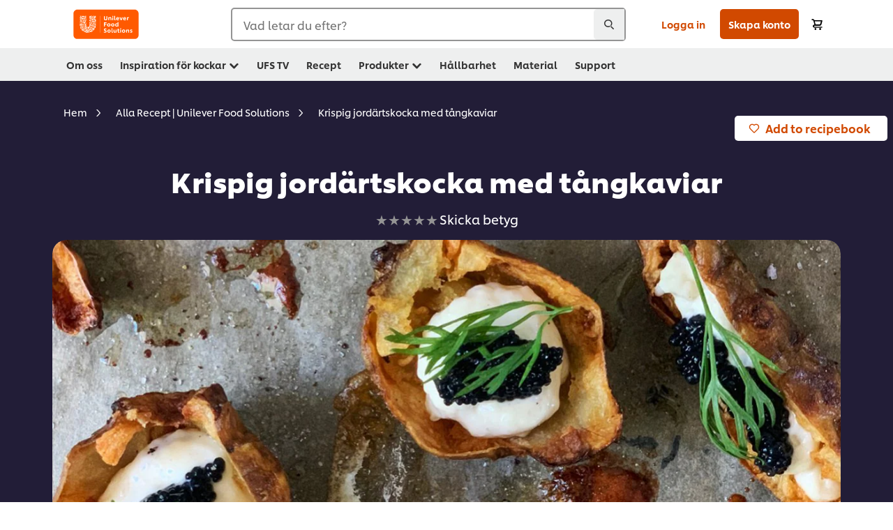

--- FILE ---
content_type: text/html; charset=UTF-8
request_url: https://www.unileverfoodsolutions.se/recept/krispig-jordaertskocka-med-taangkaviar-R0079135.html
body_size: 46026
content:
<!DOCTYPE html>


<!--[if IE]> <html class="no-js ie " dir="ltr" lang="sv-SE"> <![endif]-->
<!--[if !IE]>--> <html class="no-js " dir="ltr" lang="sv-SE"> <!--<![endif]-->

    
    

    
<head lang="sv-SE" itemscope itemtype="http://schema.org/WebPage">


    <meta name="robots" content="all"/>
    <meta name="format-detection" content="telephone=no"/>
    
    


    <script defer="defer" type="text/javascript" src="https://rum.hlx.page/.rum/@adobe/helix-rum-js@%5E2/dist/rum-standalone.js" data-routing="env=prod,tier=publish,ams=Unilever NV"></script>
<link rel="preconnect" href="https://cdn.livechatinc.com"/>
    <link rel="preconnect" href="https://www.google-analytics.com"/>
    <link rel="preconnect" href="https://www.youtube.com"/>
	<link rel="preconnect" href="https://connect.facebook.net"/>
    <link rel="preconnect" href="https://assets.adobedtm.com"/>
    <link rel="preconnect" href="https://static.hotjar.com"/>
    <link rel="preconnect" href="https://script.hotjar.com"/>
    <link rel="preconnect" href="https://www.google.com"/>
    <link rel="preconnect" href="https://cdn.cookielaw.org"/>
    <link rel="preconnect" href="https://api-fra.livechatinc.com"/>
    <link rel="preconnect" href="https://geolocation.onetrust.com"/>
    <link rel="preconnect" href="https://cdn.nagich.co.il"/>

    
        <link rel="preconnect" href="https://www.hotjar.com"/>
        <link rel="preconnect" href="https://tagmanager.google.com"/>
        <link rel="preconnect" href="https://secure.livechatinc.com"/>
        <link rel="preconnect" href="https://kritique.io"/>
        <link rel="preconnect" href="https://sifu.unileversolutions.com"/>
        <link rel="preconnect" href="https://www.ads.google.com"/>
        <link rel="preconnect" href="https://dayintegrationintern.tt.omtrdc.net"/>
        <link rel="preconnect" href="https://cdn.cookielaw.org"/>
        <link rel="preconnect" href="https://api-fra.livechatinc.com"/>
        <link rel="preconnect" href="https://geolocation.onetrust.com"/>
        <link rel="preconnect" href="https://cdn.nagich.co.il"/>
    

    
    
    

    

	
    

    
    
    

    

    
        <script type="application/ld+json">
            {
                "@context": "http://schema.org",
                "@type": "Recipe",
                "name": "Krispig jordärtskocka med tångkaviar",
                "image": "https://www.unileverfoodsolutions.se/dam/global-ufs/mcos/nordics/calcmenu/recipes/se-recipes/appetisers/krispig-jordärtskocka-med-tångkaviar/main-header.jpg",
                "URL" : "//www.unileverfoodsolutions.se/recept/krispig-jordaertskocka-med-taangkaviar-R0079135.html",
                "author": {
                    "@type": "Organization",
                    "name": "Unilever Food Solutions"
                },
                "datePublished": "2020-03-25",
                "description": "Bjud på en lika vacker som välsmakande plockrätt med krispigt yttre och lyxigt krämig fyllning.",
                "keywords": "Tillbehör,Vegetariskt,Vegetariskt,Förrätt",
                "recipeYield": "10",
                "recipeCategory": "Vegetariskt",
                "recipeIngredient": ["1.0kg Jordärtskocka, tvättade","20.0ml Rapsolja","200.0ml HELLMANN'S Vegansk majonnäs, 6 x 270 g","30.0ml Citronsaft","150.0g Svart Tångkaviar","50.0g Dillblad","0.0 Olja till fritering"],
                "recipeInstructions": [{"@type":"HowToStep","name":"Krispig jordärtskocka med tångkaviar","text":"    Vänd upp jordärtskockorna med oljan och baka dem mjuka i ugn p\u0026aring; 150°C i ca 45 minuter. L\u0026aring;t svalna.     Dela jordärtskockorna p\u0026aring; mitten, gröp ur innanmätet (beh\u0026aring;ll skalen) och mixa slätt tillsammans med HELLMANN\u0026rsquo;S Vegan och citronsaft. Häll krämen i en spritsp\u0026aring;se och ställ i kyl.     Fritera skalen krispiga i fritös p\u0026aring; 160°C.     Fyll skalen med krämen, toppa med kaviar och garnera med fint plockad dill. "}]
            }
        </script>
    
    
    
    
    
    



    
    

     
     
        <!-- OptanonConsentNoticeStart -->
<script type="text/javascript" src="https://cdn.cookielaw.org/consent/6d1d4ed3-1ec8-4f13-8389-73b31b25bef5/OtAutoBlock.js"></script>
<script src="https://cdn.cookielaw.org/scripttemplates/otSDKStub.js" data-document-language="true" type="text/javascript" charset="UTF-8" data-domain-script="6d1d4ed3-1ec8-4f13-8389-73b31b25bef5"></script>
<script type="text/javascript">
var scrollVal = 0;
function OptanonWrapper() {
    
	$(window).scroll(function(event) {
		scrollVal = $(window).scrollTop();
	});
	
	$('#onetrust-pc-btn-handler, #onetrust-accept-btn-handler, #accept-recommended-btn-handler, .onetrust-close-btn-handler').on('click', function(){
	
		document.body.style.overflow = 'hidden';
				document.querySelector('html').scrollTop = window.scrollY;
				document.body.style.overflow = null;
				window.scrollTo({
					top: scrollVal
				});
	});
    if (OneTrust.IsAlertBoxClosed() === false) {
        var banner = document.getElementById("onetrust-banner-sdk");
        banner.style = "display: block;";
    }
}

document.addEventListener('DOMContentLoaded', function() {
  // Your MutationObserver code here
  function setBannerRoleIfNeeded() {
    const banner = document.getElementById('onetrust-banner-sdk');
    if (
      banner &&
      !banner.hasAttribute('role') &&
      banner.classList.contains('otFlat') &&
      banner.classList.contains('bottom') &&
      banner.classList.contains('ot-wo-title') &&
      banner.classList.contains('ot-buttons-fw')
    ) {
      banner.setAttribute('role', 'dialog');
      return true;
    }
    return false;
  }

  if (!setBannerRoleIfNeeded()) {
    const observer = new MutationObserver(() => {
      if (setBannerRoleIfNeeded()) {
        observer.disconnect();
      }
    });
    observer.observe(document.body, { childList: true, subtree: true });
  }
});
</script>
<!-- OptanonConsentNoticeEnd -->
    
    
    

    
    

    
        
    
    

    
    <meta http-equiv="X-UA-Compatible" content="IE=edge"/>
    <meta name="viewport" content="width=device-width, initial-scale=1"/>

    

    
    

    <link rel="canonical" href="https://www.unileverfoodsolutions.se/recept/krispig-jordaertskocka-med-taangkaviar-R0079135.html"/>

    
	

    
    
    


    <meta name="description" content="Bjud på en lika vacker som välsmakande plockrätt med krispigt yttre och lyxigt krämig fyllning."/>

    
    
        <meta name="theme-color" content="#ff5a00"/>
    

   
    
    
        <link rel="preload" href="/dam/ufs-global/logos/2023/ufs-primary_logo.svg" as="image"/>
    
    
    
        <link rel="preload" href="/dam/global-ufs/mcos/nordics/calcmenu/recipes/se-recipes/appetisers/krispig-jordärtskocka-med-tångkaviar/main-header.jpg" as="image" crossorigin/>
    

    <title>Krispig jordärtskocka med tångkaviar Recept</title>

    
    

    
    
    
    
<link rel="stylesheet" href="/etc/clientlibs/ufs-aem/critical.min.d2f820c46ebe12285f6026bab1cbb0a8.css" type="text/css">



    
    
<link rel="preload stylesheet" href="/etc/clientlibs/ufs-aem/all.min.e1f1cf8247751999487435b8ca56bbfb.css" type="text/css" media="print" as="style" onload="this.media='all'">






     
    
        <link rel="preload" href="https://www.unileverfoodsolutions.se/etc/designs/ufs-aem/static/fonts/css/shilling.css" as="style"/>
        <link rel="stylesheet" href="https://www.unileverfoodsolutions.se/etc/designs/ufs-aem/static/fonts/css/shilling.css" type="text/css"/>
        <link rel="preload" href="https://www.unileverfoodsolutions.se/etc/designs/ufs-aem/static/fonts/shilling/custom-font-regular.woff2" as="font" type="font/woff2" crossorigin/>
        <link rel="preload" href="https://www.unileverfoodsolutions.se/etc/designs/ufs-aem/static/fonts/shilling/custom-font-medium.woff2" as="font" type="font/woff2" crossorigin/>
        <link rel="preload" href="https://www.unileverfoodsolutions.se/etc/designs/ufs-aem/static/fonts/shilling/custom-font-bold.woff2" as="font" type="font/woff2" crossorigin/>
        <link rel="preload" href="https://www.unileverfoodsolutions.se/etc/designs/ufs-aem/static/fonts/shilling/Chefs-Hand-Regular.woff2" as="font" type="font/woff2" crossorigin/>
    

     
    <link rel="preload" href="https://www.unileverfoodsolutions.se/etc/clientlibs/ufs-aem/app/icons/icon.css" as="style"/>
    <link rel="stylesheet" href="https://www.unileverfoodsolutions.se/etc/clientlibs/ufs-aem/app/icons/icon.css" type="text/css"/>
    
    <link rel="preload" href="https://www.unileverfoodsolutions.se/etc/clientlibs/ufs-aem/app/icons/ufs-icons-20220531.woff2" as="font" type="font/woff2" crossorigin/>
    
    
    

    
    
    	<meta itemprop="name" content="Krispig jordärtskocka med tångkaviar Recept"/>
    	<meta itemprop="description" content="Bjud på en lika vacker som välsmakande plockrätt med krispigt yttre och lyxigt krämig fyllning."/>
        
    	<meta itemprop="image" content="/etc/designs/ufs-aem/static/icons/logo.svg"/>
		
        
    

    
    <meta property="og:title" content="Krispig jordärtskocka med tångkaviar Recept"/>
    <meta property="og:type" content="website"/>
    <meta property="og:url" content="https://www.unileverfoodsolutions.se/recept/krispig-jordaertskocka-med-taangkaviar-R0079135.html"/>
    
    <meta property="og:image" content="https://www.unileverfoodsolutions.se/dam/global-ufs/mcos/nordics/calcmenu/recipes/se-recipes/appetisers/krispig-jordärtskocka-med-tångkaviar/main-header.jpg"/>
    
    
    <meta property="og:description" content="Bjud på en lika vacker som välsmakande plockrätt med krispigt yttre och lyxigt krämig fyllning."/>
    <meta property="og:site_name" content="Unilever Food Solutions"/>

    
    <meta name="mobile-web-app-capable" content="yes"/>
    <meta name="apple-mobile-web-app-capable" content="yes"/>
    <meta name="apple-mobile-web-app-status-bar-style" content="black"/>
    <meta name="apple-mobile-web-app-title" content="UFS"/>
    <meta name="apple-touch-fullscreen" content="yes"/>

     
     
		
        	<link rel="apple-touch-icon" sizes="120x120" href="/etc/designs/ufs-aem/static/icons/default/ios_icon_120x120.png"/>
        
        	<link rel="apple-touch-icon" sizes="180x180" href="/etc/designs/ufs-aem/static/icons/default/ios_icon_180x180.png"/>
        
        	<link rel="apple-touch-icon" sizes="152x152" href="/etc/designs/ufs-aem/static/icons/default/ios_icon_152x152.png"/>
        
        	<link rel="apple-touch-icon" sizes="167x167" href="/etc/designs/ufs-aem/static/icons/default/ios_icon_167x167.png"/>
        
    

    

    
        <link rel="manifest" href="/bin/pwaServlet?siteCode=ufs-se&locale=sv" crossorigin="use-credentials"/>
    

    
    
		
        	<link rel="apple-touch-startup-image" href="/dam/global-ufs/mcos/belgium/splash/ipadpro-9-7-portrait.png" media="(device-width: 768px) and (device-height: 1024px) and (-webkit-device-pixel-ratio: 2) and (orientation: portrait)"/>
        
        	<link rel="apple-touch-startup-image" href="/dam/global-ufs/mcos/belgium/splash/iphonex-landscape.png" media="(device-width: 768px) and (device-height: 1024px) and (-webkit-device-pixel-ratio: 2) and (orientation: landscape)"/>
        
        	<link rel="apple-touch-startup-image" href="/dam/global-ufs/mcos/belgium/splash/iphonex-portrait.png" media="(device-width: 375px) and (device-height: 812px) and (-webkit-device-pixel-ratio: 3) and (orientation: portrait)"/>
        
        	<link rel="apple-touch-startup-image" href="/dam/global-ufs/mcos/belgium/splash/iphonex-landscape.png" media="(device-width: 375px) and (device-height: 812px) and (-webkit-device-pixel-ratio: 3) and (orientation: landscape)"/>
        
    


    

    
    
    
    
    <link href="/etc/designs/ufs-aem/static/icons/favicon.ico" rel="shortcut icon" type="image/x-icon"/>
    <link href="/etc/designs/ufs-aem/static/icons/ufs-icon-16x16.png" rel="icon" type="image/png"/>
    <link href="/etc/designs/ufs-aem/static/icons/default/ufs-icon-196x196.png" rel="icon" type="image/png" sizes="196x196"/>

    
    <meta name="application-name" content="Krispig jordärtskocka med tångkaviar Recept"/>
    <meta name="msapplication-TileColor" content="#ff5a00"/>
    <meta name="msapplication-square70x70logo" content="/etc/designs/ufs-aem/static/icons/default/ufs-tile-small.png"/>
    <meta name="msapplication-square150x150logo" content="/etc/designs/ufs-aem/static/icons/default/ufs-tile-medium.png"/>
    <meta name="msapplication-wide310x150logo" content="/etc/designs/ufs-aem/static/icons/default/ufs-tile-wide.png"/>
    <meta name="msapplication-square310x310logo" content="/etc/designs/ufs-aem/static/icons/default/ufs-tile-large.png"/>

    
    
    <meta name="facebook-domain-verification" content="tkq5bwdf4dvbbgtrmm2ujg8wkkm6kz"/>
    
    <meta name="google-site-verification" content="WujE_uRN_Y44iMo-40l9jYUxSGtN0aHiJV_AtYAsbH4"/>
    

  
	
    	
            
                
   <script>
        UFS_GLOBAL = {
            "locale" : "SV",
            "localeString" : "sv\u002DSE",
            "countryCode" : "SE",
            "sifuDomain" : "https:\/\/sifu.unileversolutions.com",
            "usernameCookieName" : "ufs\u002Dusername",
            "newsletterPopupCookieName" : "ufs\u002Dnewsletter\u002Ddialog\u002Dshown",
            "pageViewsSessionStorageKey": "GlobalSessionPageViews",
            "tokenCookieName" : "ufs\u002Dtoken",
            "languageCookieName" : "ufs\u002Dlanguage",
            "channelCookieName" : "ufs\u002Dchannel",
            "channelSelectorOpenByDefault" : false,
            "userChannelCookieName" : "ufs\u002Duser\u002Dchannel",
            "channelSelectorEnabled" : false,
            "flashCookieName" : "ufs\u002Dflash",
            "flashCookieSsoName" : "ufs\u002Dflash\u002Dsso",
            "ufsReferrerCookieName" : "ufs\u002Dreferrer",
            "ufsCookieWallCookieName" : "ufs\u002Dcookie\u002Dwall",
            "isUfsCookieWallEnabled" : false,
            "baseUrl" : "https:\/\/www.unileverfoodsolutions.se",
            "isAuthor" : false,
            "isHome" : false,
            "loginRedirectMessage" : "Du är redan registrerad . Vänligen <a href=\x22\/modular\u002Dlogin\u002Dform\u002Dpage.html?redirectUrl=https%3A%2F%2Fwww.unileverfoodsolutions.se%2Frecept.R0079135.html\x22>logga in<\/a> med befintlig profil. ",
            "lastModified" : 1749121441000,
            "siteCode" : "ufs\u002Dse",
            "ufsCartCookieName" : "ufs\u002Dcart",
            "selectors" : "R0079135",
            "isDispatcherRequest" : true,
            "nodePath" : "\/content\/ufs\u002Dse\/sv\/recept\/jcr:content",
            "recipeIdCookieName" : "ufs\u002Drecipe\u002Did",
            "recipeNameCookieName" : "ufs\u002Drecipe\u002Dname",
            "productIdCookieName": "ufs\u002Dproduct\u002Did",
            "productNameCookieName": "ufs\u002Dproduct\u002Dname",
            "productCUPriceCookieName": "ufs\u002Dproduct\u002Dcu\u002Dprice",
            "productDUPriceCookieName": "ufs\u002Dproduct\u002Ddu\u002Dprice",
            "accessRestrictionCookieName" : "ufs\u002Daccess\u002Drestriction",
            "preferredPartnerValidationCookieName" : "ufs\u002Dpreferred\u002Dpartner\u002Dvalidation",
            "lastSubmittedFormPathCookieName" : "ufs\u002Dlast\u002Dsubmitted\u002Dform\u002Dpath",
            "marketoTrackingCookieName" : "_mkto_trk",
            "registrationPromotionCookie" : "ufs\u002Dregistration\u002Dpromotion",
            "checkSsl" : false,

            "UDM": {
                "globalbrand" : "Unilever Food Solution",
                "localbrand" : "Unilever Food Solution",
                "category" : "Foods",
                "channel" : "Brand Site",
                "country" : "SE",
                "sitetype" : "Non\u002DAvinash eCommerce",
                "uatUrl" : "wa\u002Duat.unileversolutions.com",
                "uatGid" : "4cd082c8bbf7d9ab51842e968bd6b066",
                "uatGaa" : "UA\u002D101505466\u002D37",
                "url" : "wa\u002Dna.unileversolutions.com",
                "gid" : "2ceaebff915c2b355a127db697a723c9",
                "gaa" : "UA\u002D46516675\u002D2,UA\u002D46516675\u002D5,UA\u002D57100440\u002D1,G\u002D416HZSQWYP,G\u002DK257S23T0D",
                "dom" : ".unileverfoodsolutions.se",
                "setCustomDimension" : {
                    "dimension14" : "utilities",
                    "dimension15" : "information\u002Dpage",
                    "dimension16" : "R0079135"
                }
            },
            "currency": {
                "symbol": "kr",
                "format": "{price}{currencySymbol}",
                "code": "SEK",
                "decimalSeparator": ",",
                "groupingSeparator": ".",
                "isDecimalPlacesDisabled": "false",
                "datePickerFormat": "dddd, DD.MM.YYYY",
                "multiCurrency": null,

            },
            "isLoyaltyEnabled" : false,
            "isWebshopEnabled" : true,
            "isFavoritesFrontendV2Enabled" : true,
            "enableAvailabilityFiltering" : false,
            "enableCountrySpecificFiltering" : false,
            "isUserTrackingEnabled" : true,
            "isRecommendationsEnabled": true,
            "isSiteWideApiEnabled": true,
            "isFavoriteListsDisabled": false,
            "tradePartnerConfig": {
                "isAutoSelectTradePartnerEnabled": true,
                "isTradePartnerChangeDialogEnabled": false
            },
            "isAssetEnabled" : false,
            "isNewsletterFormsEnabled" : true,
            "isMultiLang": false

        }

        dataLayer = [];
    </script>

    <script type="text/plain" class="optanon-category-C0004">
        UFS_GLOBAL.trackingCookieName = "ufs\u002Dtracking\u002Did";
        var trackingCookieName = "ufs\u002Dtracking\u002Did";
        var isUserTrackingEnabled = true;

        try {
            if(isUserTrackingEnabled) {
                if (document.cookie.indexOf(trackingCookieName) === -1) {
                    var userid = createUid();
                    document.cookie = trackingCookieName + "=" + userid + ";path=/;max-age=631138519";
                    window.UFS_GLOBAL.UDM.un = userid;
                } else {
                    var userid = getCookie(trackingCookieName);
                    window.UFS_GLOBAL.UDM.un = userid;
                }
                window.digitalData = window.digitalData || window.UFS_GLOBAL.digitalData;
                window.UDM = window.UDM || window.UFS_GLOBAL.UDM;
            }
        } catch (ignore) { }

        function createUid() {
            return createRandomVal() + createRandomVal() + '-' + createRandomVal() + '-' + createRandomVal() + '-' +
                createRandomVal() + '-' + createRandomVal() + createRandomVal() + createRandomVal();
        };
        function createRandomVal() {
            return Math.floor((1 + Math.random()) * 0x10000).toString(16).substring(1);
        };
        function getCookie(name) {
            var value = "; " + document.cookie;
            let parts = value.split("; " + name + "=");
            if (parts.length === 2) return parts.pop().split(';').shift();
        };
    </script>


                
    <script>
        UFS_GLOBAL.lang = {
            "general_FailMsg" : "An error occurred. Please try again in a few minutes.",
            "changePassword_OldNewPassSameMsg" : "ChangePassword_FE_OldNewPasswordSameMessage",
            "login_LogoutSuccessMsg" : "Login_Logout_SuccessMessage",
            "login_LogoutErrorMsg" : "Login_Logout_ErrorMessage",
            "login_ValidationEnterUsername" : "Login_Validation_EnterUsername",
            "login_ValidationEnterPassword" : "Login_Validation_EnterPassword",
            "login_WelcomeMsg" : "Login_Welcome_Message",
            "login_InvalidInfoMsg" : "Login_Validation_InvalidInfoMessage",
            "channelSelector_ValidationSelect" : "Please select a channel",
            "profile_invalidZipCode" : "Invalid postal code.",
            "profile_invalidPhoneNumber" : "Phone number format is invalid. e.g. 07412345678",
            "profile_invalidPasswordComplexity" : "Your password is not strong enough.             It should contain one of each :             upper case character (A \u002D Z),             lower case character (a \u002D z),             a numeric character (0\u002D9),             a special character (!@#$\x26*.:,;%)",
            "profile_invalidEmailAlreadyExists" : "Denna emailadress finns redan registrerad.",
            "profile_invalidMobilePhoneAlreadyExists" : ""
        }
    </script>
   
    
    <script>
        function isMobile(){
    	var check = false;
            (function(a) {
                if (/(android|bb\d+|meego).+mobile|avantgo|bada\/|blackberry|blazer|compal|elaine|fennec|hiptop|iemobile|ip(hone|od)|iris|kindle|lge |maemo|midp|mmp|mobile.+firefox|netfront|opera m(ob|in)i|palm( os)?|phone|p(ixi|re)\/|plucker|pocket|psp|series(4|6)0|symbian|treo|up\.(browser|link)|vodafone|wap|windows ce|xda|xiino/i
                        .test(a)
                        || /1207|6310|6590|3gso|4thp|50[1-6]i|770s|802s|a wa|abac|ac(er|oo|s\-)|ai(ko|rn)|al(av|ca|co)|amoi|an(ex|ny|yw)|aptu|ar(ch|go)|as(te|us)|attw|au(di|\-m|r |s )|avan|be(ck|ll|nq)|bi(lb|rd)|bl(ac|az)|br(e|v)w|bumb|bw\-(n|u)|c55\/|capi|ccwa|cdm\-|cell|chtm|cldc|cmd\-|co(mp|nd)|craw|da(it|ll|ng)|dbte|dc\-s|devi|dica|dmob|do(c|p)o|ds(12|\-d)|el(49|ai)|em(l2|ul)|er(ic|k0)|esl8|ez([4-7]0|os|wa|ze)|fetc|fly(\-|_)|g1 u|g560|gene|gf\-5|g\-mo|go(\.w|od)|gr(ad|un)|haie|hcit|hd\-(m|p|t)|hei\-|hi(pt|ta)|hp( i|ip)|hs\-c|ht(c(\-| |_|a|g|p|s|t)|tp)|hu(aw|tc)|i\-(20|go|ma)|i230|iac( |\-|\/)|ibro|idea|ig01|ikom|im1k|inno|ipaq|iris|ja(t|v)a|jbro|jemu|jigs|kddi|keji|kgt( |\/)|klon|kpt |kwc\-|kyo(c|k)|le(no|xi)|lg( g|\/(k|l|u)|50|54|\-[a-w])|libw|lynx|m1\-w|m3ga|m50\/|ma(te|ui|xo)|mc(01|21|ca)|m\-cr|me(rc|ri)|mi(o8|oa|ts)|mmef|mo(01|02|bi|de|do|t(\-| |o|v)|zz)|mt(50|p1|v )|mwbp|mywa|n10[0-2]|n20[2-3]|n30(0|2)|n50(0|2|5)|n7(0(0|1)|10)|ne((c|m)\-|on|tf|wf|wg|wt)|nok(6|i)|nzph|o2im|op(ti|wv)|oran|owg1|p800|pan(a|d|t)|pdxg|pg(13|\-([1-8]|c))|phil|pire|pl(ay|uc)|pn\-2|po(ck|rt|se)|prox|psio|pt\-g|qa\-a|qc(07|12|21|32|60|\-[2-7]|i\-)|qtek|r380|r600|raks|rim9|ro(ve|zo)|s55\/|sa(ge|ma|mm|ms|ny|va)|sc(01|h\-|oo|p\-)|sdk\/|se(c(\-|0|1)|47|mc|nd|ri)|sgh\-|shar|sie(\-|m)|sk\-0|sl(45|id)|sm(al|ar|b3|it|t5)|so(ft|ny)|sp(01|h\-|v\-|v )|sy(01|mb)|t2(18|50)|t6(00|10|18)|ta(gt|lk)|tcl\-|tdg\-|tel(i|m)|tim\-|t\-mo|to(pl|sh)|ts(70|m\-|m3|m5)|tx\-9|up(\.b|g1|si)|utst|v400|v750|veri|vi(rg|te)|vk(40|5[0-3]|\-v)|vm40|voda|vulc|vx(52|53|60|61|70|80|81|83|85|98)|w3c(\-| )|webc|whit|wi(g |nc|nw)|wmlb|wonu|x700|yas\-|your|zeto|zte\-/i
                            .test(a.substr(0, 4))) {
                    check = true;
                }
            })(navigator.userAgent || navigator.vendor || window.opera);
            return check;
        }
        var channelVal;
        if (isMobile()) {
            channelVal = "Mobile Site";
        } else {
            channelVal = "Brand Site";
        }

        var digitalData = {};
        digitalData = {
            siteInfo : {
                channel : "Brand Site",
                sitetype : "Non\u002DAvinash eCommerce",
            },
            page : {
                pageInfo : {
                    destinationURL : "https:\/\/www.unileverfoodsolutions.se\/recept.R0079135.html",
                },
                category : {
                    pageType : "Recipe Detail",
                }
            },
            video : [],
            campaign: [],
            product : [],
            privacy : {
                accessCategories : [ {
                    domains : []
                } ]
            },
            component : [],
            trackingInfo : {
                GID :  "2ceaebff915c2b355a127db697a723c9",
                "un" : "",
                tool : [ {
                    ids : ""
                } ]
            },
            promotion : []
        }
        digitalData.siteInfo.channel = channelVal;
        digitalData.page.category.primaryCategory = channelVal;
        digitalData.trackingInfo = {};
        digitalData.trackingInfo.tool = [ {} ];
        digitalData.trackingInfo.tool[0] = {};
        digitalData.trackingInfo.tool[1] = {};
        digitalData.privacy = {}; //Optional
        digitalData.page.attributes = {};
        digitalData.privacy.accessCategories = [ {} ]; //Optional
        digitalData.privacy.accessCategories[0].domains = []; //Optional
        digitalData.event = [];
        digitalData.page.pageInfo.pageName = "recept";
        digitalData.page.pageInfo.language = "sv\u002DSE";

        var subCategory_1 = "Hem";
        var subCategory_2 = "Alla Recept | Unilever Food Solutions";
        var subCategory_3 = "Krispig jordärtskocka med tångkaviar";
        var articleNamePresent = "not set";
        var errorPage = "Recipe Detail";

        if(subCategory_1 != "no set"){
            if(errorPage === "Error Page") {
            digitalData.page.attributes.contentType ="404";
          }else {
          digitalData.page.category.subCategory1 = "Hem";
          digitalData.page.attributes.contentType = "Hem";
          }
        }

        if(subCategory_2 != "no set"){
          digitalData.page.category.subCategory2 = "Alla Recept | Unilever Food Solutions";
          if(errorPage === "Error Page" || digitalData.page.category.subCategory2 === "Error loading page") {
            digitalData.page.attributes.contentType ="404";
          }else {
            digitalData.page.attributes.contentType = "Alla Recept | Unilever Food Solutions";
          }
        }

        if(subCategory_3 != "no set"){
          digitalData.page.category.subCategory3 = "Krispig jordärtskocka med tångkaviar";
          if(errorPage === "Error Page" || digitalData.page.category.subCategory3 === "Error loading page") {
            digitalData.page.attributes.contentType ="404";
          }else {
          digitalData.page.attributes.contentType = "Krispig jordärtskocka med tångkaviar"; // To be set on each page change. Should contain 404 for error pages
          }
        }

        if(subCategory_3 != "no set"){
			digitalData.page.attributes.articleName = "not set";
        }

        digitalData.page.attributes.brandCategory = "Foods";

        //AEMF-11544
        var selectedCountry = localStorage.getItem("selectedCountry");
        var searchParam = new URLSearchParams(window.location.search);
        if(selectedCountry != null || searchParam.has('specificCountry')) {
                if(searchParam.has('specificCountry') && typeof digitalData !== 'undefined') {
                    selectedCountry  = searchParam.get('specificCountry').replace(/\?.*/, '');
                    digitalData.page.attributes.country = selectedCountry;
                }else if(selectedCountry != null){
					digitalData.page.attributes.country = selectedCountry;
                }
        }else {
            digitalData.page.attributes.country = "SE";
        }

        digitalData.page.attributes.globalBrand = "Unilever Food Solution";
        digitalData.page.attributes.localBrand = "Unilever Food Solution";
        digitalData.page.attributes.loginStatus = "false";
        digitalData.trackingInfo.GID = "2ceaebff915c2b355a127db697a723c9";
        digitalData.trackingInfo.tool[0].id = "UA\u002D46516675\u002D2,UA\u002D46516675\u002D5,UA\u002D57100440\u002D1,G\u002D416HZSQWYP,G\u002DK257S23T0D";
        digitalData.trackingInfo.tool[1].id = "unilever\u002Dufs\u002Dse,unilever\u002Dglobal\u002Dallbrands";
        digitalData.siteInfo.internalDomain = "www.unileverfoodsolutions.se";
    </script>
    
   

            
        

        
        

        
            <script data-ot-ignore type="text/plain" class="optanon-category-C0004" src="/etc/designs/ufs-aem/static/scripts/launch/udm.1632993448609.js"></script>
            
            <script data-ot-ignore type="text/plain" class="optanon-category-C0004" src="/etc/designs/ufs-aem/static/scripts/launch/aaudm.js"></script>
            
            <script type="text/plain" class="optanon-category-C0004" src="https://assets.adobedtm.com/e6bd1902389a/16486a03150a/launch-d835eb37906c.min.js" async></script>
    

    
    

    
    

	
    
        <script type="text/plain" class="optanon-category-C0004">
            if (!window.CQ_Analytics) {
                window.CQ_Analytics = {};
            }
            if (!CQ_Analytics.TestTarget) {
                CQ_Analytics.TestTarget = {};
            }
            CQ_Analytics.TestTarget.clientCode = 'ufsat';
        </script>
    

    
    
        
    

    

    

    
    

    
    

<script>(window.BOOMR_mq=window.BOOMR_mq||[]).push(["addVar",{"rua.upush":"false","rua.cpush":"false","rua.upre":"false","rua.cpre":"false","rua.uprl":"false","rua.cprl":"false","rua.cprf":"false","rua.trans":"","rua.cook":"false","rua.ims":"false","rua.ufprl":"false","rua.cfprl":"false","rua.isuxp":"false","rua.texp":"norulematch","rua.ceh":"false","rua.ueh":"false","rua.ieh.st":"0"}]);</script>
                              <script>!function(e){var n="https://s.go-mpulse.net/boomerang/";if("False"=="True")e.BOOMR_config=e.BOOMR_config||{},e.BOOMR_config.PageParams=e.BOOMR_config.PageParams||{},e.BOOMR_config.PageParams.pci=!0,n="https://s2.go-mpulse.net/boomerang/";if(window.BOOMR_API_key="JKXTM-QUZJ8-PU5BR-94EYX-MVSLK",function(){function e(){if(!o){var e=document.createElement("script");e.id="boomr-scr-as",e.src=window.BOOMR.url,e.async=!0,i.parentNode.appendChild(e),o=!0}}function t(e){o=!0;var n,t,a,r,d=document,O=window;if(window.BOOMR.snippetMethod=e?"if":"i",t=function(e,n){var t=d.createElement("script");t.id=n||"boomr-if-as",t.src=window.BOOMR.url,BOOMR_lstart=(new Date).getTime(),e=e||d.body,e.appendChild(t)},!window.addEventListener&&window.attachEvent&&navigator.userAgent.match(/MSIE [67]\./))return window.BOOMR.snippetMethod="s",void t(i.parentNode,"boomr-async");a=document.createElement("IFRAME"),a.src="about:blank",a.title="",a.role="presentation",a.loading="eager",r=(a.frameElement||a).style,r.width=0,r.height=0,r.border=0,r.display="none",i.parentNode.appendChild(a);try{O=a.contentWindow,d=O.document.open()}catch(_){n=document.domain,a.src="javascript:var d=document.open();d.domain='"+n+"';void(0);",O=a.contentWindow,d=O.document.open()}if(n)d._boomrl=function(){this.domain=n,t()},d.write("<bo"+"dy onload='document._boomrl();'>");else if(O._boomrl=function(){t()},O.addEventListener)O.addEventListener("load",O._boomrl,!1);else if(O.attachEvent)O.attachEvent("onload",O._boomrl);d.close()}function a(e){window.BOOMR_onload=e&&e.timeStamp||(new Date).getTime()}if(!window.BOOMR||!window.BOOMR.version&&!window.BOOMR.snippetExecuted){window.BOOMR=window.BOOMR||{},window.BOOMR.snippetStart=(new Date).getTime(),window.BOOMR.snippetExecuted=!0,window.BOOMR.snippetVersion=12,window.BOOMR.url=n+"JKXTM-QUZJ8-PU5BR-94EYX-MVSLK";var i=document.currentScript||document.getElementsByTagName("script")[0],o=!1,r=document.createElement("link");if(r.relList&&"function"==typeof r.relList.supports&&r.relList.supports("preload")&&"as"in r)window.BOOMR.snippetMethod="p",r.href=window.BOOMR.url,r.rel="preload",r.as="script",r.addEventListener("load",e),r.addEventListener("error",function(){t(!0)}),setTimeout(function(){if(!o)t(!0)},3e3),BOOMR_lstart=(new Date).getTime(),i.parentNode.appendChild(r);else t(!1);if(window.addEventListener)window.addEventListener("load",a,!1);else if(window.attachEvent)window.attachEvent("onload",a)}}(),"".length>0)if(e&&"performance"in e&&e.performance&&"function"==typeof e.performance.setResourceTimingBufferSize)e.performance.setResourceTimingBufferSize();!function(){if(BOOMR=e.BOOMR||{},BOOMR.plugins=BOOMR.plugins||{},!BOOMR.plugins.AK){var n=""=="true"?1:0,t="",a="aogms45yd4gk42l4aopq-f-a5a0aa5fd-clientnsv4-s.akamaihd.net",i="false"=="true"?2:1,o={"ak.v":"39","ak.cp":"761871","ak.ai":parseInt("361665",10),"ak.ol":"0","ak.cr":9,"ak.ipv":4,"ak.proto":"h2","ak.rid":"21c28f5","ak.r":39738,"ak.a2":n,"ak.m":"dscx","ak.n":"essl","ak.bpcip":"3.140.201.0","ak.cport":56406,"ak.gh":"184.30.43.174","ak.quicv":"","ak.tlsv":"tls1.3","ak.0rtt":"","ak.0rtt.ed":"","ak.csrc":"-","ak.acc":"","ak.t":"1769735071","ak.ak":"hOBiQwZUYzCg5VSAfCLimQ==VsL9ymDO5Xu2hBS2i2ipmN46o6Y6uF30EUKa2p64mno5NcWBus0VHs+Bz/xFIujclWvJ8Qfnx6FtPj+Vv+1zCLLi2hnzhaDuUqXqvSuQhQ+PDREu0+D0WpFppuilE55N4rU/eIS2dRCA6WA3blgwn1MmqNmxRknLwmus0YxLjXlqX7k6JWXe8LgxpDu/sPRf71HfGqBVGpyHzZ2ZE1Nhw5xdV8Df1mTkH8LtQP935OVMteCRAHU0Va1a3XWXRqylwxONFwoc58G6vC9dz4KwJXrJIFLtUXJ6DWTE/utfaXqWjG1xnnStiTaavHYsrFAr1WZkDxJJIMVKvaaOj1OMcsRmdfeX/P0dvtV9ngXoZVl+ulriABvYU92BCgXEsL9epi09ciSYgX3M3T/2CxhPyApPtSWD0JA/dpcjVuUgikA=","ak.pv":"313","ak.dpoabenc":"","ak.tf":i};if(""!==t)o["ak.ruds"]=t;var r={i:!1,av:function(n){var t="http.initiator";if(n&&(!n[t]||"spa_hard"===n[t]))o["ak.feo"]=void 0!==e.aFeoApplied?1:0,BOOMR.addVar(o)},rv:function(){var e=["ak.bpcip","ak.cport","ak.cr","ak.csrc","ak.gh","ak.ipv","ak.m","ak.n","ak.ol","ak.proto","ak.quicv","ak.tlsv","ak.0rtt","ak.0rtt.ed","ak.r","ak.acc","ak.t","ak.tf"];BOOMR.removeVar(e)}};BOOMR.plugins.AK={akVars:o,akDNSPreFetchDomain:a,init:function(){if(!r.i){var e=BOOMR.subscribe;e("before_beacon",r.av,null,null),e("onbeacon",r.rv,null,null),r.i=!0}return this},is_complete:function(){return!0}}}}()}(window);</script></head>

    <body class="content-page ltr  ">

    
    
    

    

    
        
    <div class="main-header-pusher "></div>
    <div class="camerascan-popup js-camerascan-popup hidden">
        <div class="camerascan-content">
            <div class="camerascan-content__back-button js-close-camerascan"><span>Stäng</span></div>
            <div class="camerascan-content__header">Scanna streckkoden</div>
            <div class="camerascan-content__sub-header">Scanna streckkoden på förpackningen </div>
        </div>
        <div class="eanerror-popup js-eanerror-popup hidden">
            <div class="eanerror-popup__head">Ogiltlig kod</div>
            <div class="eanerror-popup__subhead">Scanna en giltlig kod</div>
            <div class="eanerror-popup__scanagain js-scanagain">Scanna på nytt</div>
        </div>
        <section id="container" class="container">
            <div class="camera-crop-top"></div>
            <div id="interactive" class="viewport camera-viewport"></div>
            <div class="camera-crop-bottom"></div>
        </section>
    </div>
    
    <header class="main-header-v5 js-main-header js-main-header-v3 ">
        
        
        
        
        
        <div class="header-main-nav hide-print js-header-main">
            <div class="header-main-nav__wrapper js-hide-mob-nav">
                <div class="header-main-nav__navigation-handle-wrapper js-handle-mobile-nav">
                    <div class="header-main-nav__navigation-handle js-navigation-handle">
                        <span class="icn-hamburger-menu"></span>
                        <span class="text">Menu</span>
                        
                    </div>
                </div>
                <div class="header-main-nav__logo js-header-main-nav-logo">
                    <a href="/" title="Unilever Food Solutions » Hem">
                        <img class="img ufs-logo_svg " title="Unilever Food Solutions » Hem" alt="Unilever Food Solutions » Hem" src="/dam/ufs-global/logos/2023/ufs-primary_logo.svg" height="55" width="116"/>

                    </a>
                </div>
                

                

                <div class="header-main-nav__search-container hide-mobile">
                    <div class="header-main-nav__search-wrapper main-nav-search__mobile js-main-nav-search-container">
                        
    <form class="js-search-form" action="/sokresultat.html" method="get" novalidate>
        <div class="search-suggestion-container">
        <div class="form-element has-addon" id="js-main-nav-search-container-element">
            <div class="form-element-addon js-search-icon js-search-icn">
                <span class="icn-search-n js-addon"></span>
                <span class="loader hidden js-loader"></span>
            </div>

            <label for="search-global-desktop" class="search-global js-search-lbl" aria-hidden="false">
                Vad letar du efter?
            </label>

            <input type="text" id="search-global-desktop" name="q" class="search-global js-search-global js-input-text js-global-search-aa" onfocus="this.placeholder = ''" data-at="section-search" data-event-name="Start Search"/>
            <div class="js-lightbox__overlay_search_nav"></div>
                                <div class="header-main-nav__search-x js-main-nav-close-search cross-icn js-cross-icn">
                        <span class="icn-close"></span>
                    </div>
        </div>

        <div class="suggestions popular_search js-popular_search hidden" id="js-popular_search">
            <h4></h4>
			
        </div>

        <div class="suggestions hidden js-suggestions js-overlay-searchnav">

                <div class="scroller">
                <div data-suggestion-product-count="3" data-suggestion-recipe-count="3" data-suggestion-academy-count="3" data-suggestion-other-count="3" data-suggestion-enabled-config="1" data-suggestion-keyword-count="4" data-ajax-load-url="/bin/searchServlet" data-node-path="/content/ufs-se/sv/recept/jcr:content" data-all-label="alla" data-product-label="produkter" data-recipe-label="recept" data-academy-label="Academy" data-other-label="andra" class="js-suggestion-search">

			<div class="facets_container js-suggestions-list">
                    <div class="suggestions-row hidden">
                        <ul class="suggestions-list js-suggestion-search-suggestions">
                        </ul>
                    </div>
                    <div class="suggestions-row hidden hide-mobile js-suggestions-product js-suggestions-produkter">
					<div class="facet-obj">
						<span class="h4">produkter</span>
						<span class="see-all-details h4 js-category-details-aa" data-link="/content/ufs-se/sv/sokresultat.html?q={query_encoded}&pageType=product" data-event-target-url="/content/ufs-se/sv/sokresultat.html?q={query_encoded}&pageType=product" data-event-category="Other" data-event-type="G-Search Product" data-event-name="See products">
					<a class="see-data-label" href="/sokresultat.html?q={query_encoded}&pageType=product" data-event-target-url="/content/ufs-se/sv/sokresultat.html?q={query_encoded}&pageType=product" data-event-category="Other" data-event-type="G-Search Product" data-event-name="See products">See<span class="js-facet_count_Product suggestion-content-val"></span>products</a></span>
					</div>
                        <div class="loader hidden js-suggestion-search-loading-spinner"></div>
                        <ul class="js-suggestion-search-results item-list__rows clearfix">
                        </ul>
                    </div>

                    <div class="suggestions-row hidden hide-mobile js-suggestions-recept">
					<div class="facet-obj">
						<span class="h4">recept</span>
						<span class="see-all-details h4 js-category-details-aa" data-link="/content/ufs-se/sv/sokresultat.html?q={query_encoded}&pageType=recipe" data-event-target-url="/content/ufs-se/sv/sokresultat.html?q={query_encoded}&pageType=recipe" data-event-category="Other" data-event-type="G-Search Recipe" data-event-name="See recipes">
					<a class="see-data-label" href="/sokresultat.html?q={query_encoded}&pageType=recipe" data-event-target-url="/content/ufs-se/sv/sokresultat.html?q={query_encoded}&pageType=recipe" data-event-category="Other" data-event-type="G-Search Recipe" data-event-name="See recipes">See<span class="js-facet_count_Recipes suggestion-content-val"></span>recipes</a></span>
				    </div>
                        <div class="loader hidden js-suggestion-search-loading-spinner"></div>
                        <ul class="js-suggestion-search-results item-list__rows clearfix">
                        </ul>
                    </div>
                    <div class="suggestions-row hidden hide-mobile js-suggestions-Academy">
					<div class="facet-obj">
						<span class="h4">Academy</span>
						<span class="see-all-details h4 js-category-details-aa" data-link="/content/ufs-se/sv/sokresultat.html?q={query_encoded}&pageType=academy" data-event-target-url="/content/ufs-se/sv/sokresultat.html?q={query_encoded}&pageType=academy" data-event-category="Other" data-event-type="G-Search Academy" data-event-name="See academy">
					<a class="see-data-label" href="/sokresultat.html?q={query_encoded}&pageType=academy" data-event-target-url="/content/ufs-se/sv/sokresultat.html?q={query_encoded}&pageType=academy" data-event-category="Other" data-event-type="G-Search Academy" data-event-name="See academy">See<span class="js-facet_count_Academy suggestion-content-val"></span>academy</a></span>
					</div>
                        <div class="loader hidden js-suggestion-search-loading-spinner"></div>
                        <ul class="js-suggestion-search-results item-list__rows clearfix">
                        </ul>
                    </div>
                    <div class="suggestions-row hidden hide-mobile js-suggestions-andra">
					<div class="facet-obj">
						<span class="h4">andra</span>
						<span class="see-all-details h4 js-category-details-aa" data-link="/content/ufs-se/sv/sokresultat.html?q={query_encoded}&pageType=other" data-event-target-url="/content/ufs-se/sv/sokresultat.html?q={query_encoded}&pageType=other" data-event-category="Other" data-event-type="G-Search Other" data-event-name="See other">
					<a class="see-data-label" href="/sokresultat.html?q={query_encoded}&pageType=other" data-event-target-url="/content/ufs-se/sv/sokresultat.html?q={query_encoded}&pageType=other" data-event-category="Other" data-event-type="G-Search Other" data-event-name="See other">See<span class="js-facet_count_Other suggestion-content-val"></span>other</a></span>
                    </div>
                        <div class="loader hidden js-suggestion-search-loading-spinner"></div>
                        <ul class="js-suggestion-search-results item-list__rows clearfix">
                        </ul>
                    </div>
                    </div>
                    <script type="text/template" data-template="ajaxSearchItem">
                        <li class="clearfix">
                            <figure class="item-list__image">
                                <a href="{{pageUrl}}" title="{{pageTitleEncoded}}" class="js-category-suggestion-aa"
							    data-event-target-url="{{pageUrl}}"
					            data-event-category="Other"
					            data-event-type="G-Search Suggestion"
					            data-event-name="{{pageTitleEncoded}}">
                                    <img src="{{previewImage}}" alt="{{pageTitleEncoded}}">
                                </a>
                            </figure>

                            <div class="item-list__body">
                                <p>
                                    <a href="{{pageUrl}}" title="{{pageTitleEncoded}}" class="js-category-suggestion-aa"
									data-event-target-url="{{pageUrl}}"
					                data-event-category="Other"
					                data-event-type="G-Search Suggestion"
					                data-event-name="{{pageTitle}}">
                                        <span class="item-list__title">{{pageTitle}}</span>
                                        <span class="item-list__body">{{description}}</span>
                                    </a>
                                </p>
                            </div>
                        </li>
                    </script>

					<div class="suggestions-row search-all-btn">
						<div style="text-align:center;" class="js-search-all-label-place-holder item-list__footer">
                            <a href="javascript:;" class="btn orange js-search-all hidden js-category-details-aa" data-link="/sokresultat.html?q=" data-event-target-url="/content/ufs-se/sv/sokresultat.html?q=" data-event-category="Other" data-event-type="G-Search All" data-event-name="Show All Results">
                                    <span class="js-found show-result-found-m"></span>
                                     results for
                                     <span class="js-searchWord"></span>
							</a>
						</div>
					</div>

                </div>
                <input type="hidden" name="ptp" class="js-search-ptp"/>
                <input type="hidden" name="tp" class="js-search-tp"/>
                </div>
            </div>
            </div>
    </form>

                    </div>
                    <!-- <div class="header-main-nav__search-x js-main-nav-close-search cross-icn js-cross-icn">
                        <span class="icn-close"></span>
                    </div> -->
                </div>
                <div class="header-main-nav__secondary clearfix js-secondary-nav">
				<!--	<div class="nav-login-signup">
						<ul class="header-main-nav__first-meta-items">
							<li>
							   <a href="/content/ufs-eg/en/register-profile.html" title="Login" class="sel-register orange js-register " data-href="#" data-at="header-register-button">Login</a>
							</li>
							<li class="header-sign-up-but">
							   <a href="/content/ufs-eg/en/register-profile.html" title="Sign up" class="sel-register btn orange js-register " data-href="#" data-at="header-register-button">Sign up</a>
							</li>
						</ul>
					</div> -->
                    <div class="header-main-nav__meta-items">
                        
                        <ul class="header-main-nav__first-meta-items  df">

                          <!--  /* favourites */ -->
                            
	
    <li class="favorites-anchor favorite-mobile js-favorite-mobile js-fav-anchor js-nav-loggedin dfc favorite-icon">
        <a href="/favourites.html" title="Favoriter" class="nav-link waves-effect waves-light dfch">
            <span class="icn-heart-o">
            </span>
        </a>
        <span class="f-12 hide-mobile  "></span>
    </li>
    <script>
        var parentEle = document.querySelectorAll(".js-fav-anchor"); 
        parentEle.forEach((ele)=>{
            ele.querySelector('.icn-heart-o')?.addEventListener("click", function (event) {
            analyticApi.tracking.onClikFavoritesNav() 
        })
        })
    </script>

                             <!--  /* favourite Recipes */ -->
                            
	
    

                            
                            <li class="expandable js-expandable header-main-nav__login from-right js-nav-loggedout sel-login-navigation hide-mobile">
                            <a class="js-expandable-navigation-item nav-font clr-orange" href="javascript:;" title="Mitt konto">Logga in</a>
                                <!--<span class="channel-unknown-badge hidden js-channel-badge"
                                    data-sly-test="false"></span> -->
                                <div class="header-main-nav__account-foldout-wrapper">
                                    <ul class="js-handle-promotion header-main-nav__account-foldout">
                                        <li class="account">
                                            



    
        

    <div class="js-loginv2-component js-form-component js-type-inline">
        
        

        <form action="#" class="  js-form default-form login-form_inline margin-bottom-10" method="post" data-node-path="/content/ufs-se/sv/modular-login-form-page/jcr:content/parsys/loginv2_copy" data-ajax-action="loginv2" data-ajax-url="/bin/loginServlet" data-confirmation-url="https://www.unileverfoodsolutions.se/skapa-anvandarkonto/slutfor-registrering.html" data-active-validation="false" data-use-new-form="true" data-facebook-api-information="{&#34;apiVersion&#34;:&#34;v2.8&#34;,&#34;sdkUrl&#34;:&#34;https://connect.facebook.net/sv_SE/sdk.js&#34;,&#34;appId&#34;:&#34;3205825746353761&#34;,&#34;facebookLoginEnabled&#34;:false}" data-at="header-login-form">

            

            
                <fieldset>
                    
                        
                        <div class="form-element-row">
                            
                            
    <input type="text" name="oldEmail" class="hidden"/>
    
    <div class="form-element">
        <label for="email" aria-hidden="true">
            Email <span>*</span>
        </label>

        <input id="email" name="email" type="email" class="js-input-text " required aria-label="Email" autocomplete="username" maxlength="256" data-validation-method="NONE" data-validation-msg="Vänligen skriv en giltig emailadress( eg johndoe@example.com)." data-msg-required="Skriv din emailadress." data-msg-email="Skriv din emailadress." data-at="email" data-onfocusout="promptLogin"/>

        

        
    </div>


                        </div>
                        
                        
                        
                        
                    
                        
                        
                        
                        
                        
                        
                    
                        
                        
                        
                        
                        <div class="form-element-row">
                            
                            
    
    <div class="form-element has-addon">
        <label for="password" aria-hidden="true">
            Lösenord <span>*</span>
        </label>

        <input id="password" name="password" type="password" class="js-input-text " required aria-label="Lösenord" autocomplete="current-password" maxlength="256" data-validation-method="PASSWORD_COMPLEXITY" data-validation-msg="Ditt password är inte tillräckligt starkt. Det behöver ha minst 8 tecken och innehålla minst tre av följande tecken. En stor bokstav(A-Z), en liten bokstav (a-z), ett tal ( 0-9) och ett special tecken ( !@£€)" data-msg-required="Detta fält behövs fyllas i. " data-at="password"/>

        

        <div class="form-element-addon">
            <span class="icn-unmask js-unmask-password"></span>
        </div>
    </div>


                        </div>
                        
                    
                        
                        
                        
                        
                        
                        
                    
                        
                        
                        
                        
                        
                        
                    
                </fieldset>
            

            <div class="clearfix">
                <input type="text" class="js-automatic-submission-prevention automatic-submission-prevention"/>
                <input type="hidden" name="countryCode" value="SE"/>
                <input type="hidden" name="site" value="ufs-se"/>
                <input type="hidden" name="successRedirect" value="https://www.unileverfoodsolutions.se/recept.R0079135.html"/>
                <input type="hidden" name="failRedirect" value="https://www.unileverfoodsolutions.se/modular-login-form-page.html?fail=1&amp;redirectUrl=https%3A%2F%2Fwww.unileverfoodsolutions.se%2Frecept.R0079135.html" rel="nofollow"/>
                <input type="hidden" name="fbFailRedirect" value="https://www.unileverfoodsolutions.se/modular-email-signup-form.html"/>

                <div class="col-span-12">
                    <button type="submit" name="submitButton" class="button orange js-loginv2-submit js-form-submit" data-at="header-login-submit-button" aria-label="Login">
                        Login
                    </button>
                </div>

                <div class="col-span-12 text-centered">
                    <a href="/aterstall-losenord.html" title="Forgot your password?." class="sel-reset-password reset-password" data-at="header-login-forgot password">
                        Forgot your password?.
                    </a>
                </div>

                <div class="lightbox__overlay lightbox-login hide-print js-lightbox-login hidden">
                    <div class="lightbox__window">
                        <h3 class="black">Loggar in</h3>
                        <p>Vänligen vänta</p>
                    </div>
                </div>
            </div>
        </form>
    </div>


    







                                        </li>
                                        <!--<li class="header-main-nav__new-account">
                                            <a href="/content/ufs-se/sv/modular-email-signup-form.html"
                                                title="Skapa konto"
                                                class="sel-register btn orange js-register "
                                                data-href="#"
                                                data-at="header-register-button">
                                                Skapa konto
                                            </a>
                                        </li> -->
                                        
                                        

                                        <li class="header-main-nav__foldout-list-items js-nav-contact-us">
                                            <a href="https://support.unileverfoodsolutions.com/EU/s/?language=sv&.html">Kontakt</a>
                                        </li>
										
                                    </ul>
                                </div>
                            </li>
							<li class="header-sign-up-but js-nav-loggedout hide-mobile ">
							   <a href="/modular-email-signup-form.html" title="Skapa konto" class="sel-register btn orange js-register " data-href="#" data-at="header-register-button">Skapa konto</a>
							</li>
                            
                            <li class="expandable js-expandable header-main-nav__loggedin from-right js-nav-loggedin sel-profile-navigation hidden hide-mobile dfcc profile-icon">
                                <a class="js-expandable-navigation-item icn-account dfch profile-icon" href="javascript:;" title="Logga in"></a>
                                
                                <div class="header-main-nav__account-foldout-wrapper">
                                    <ul class="header-main-nav__account-foldout">
                                        <li class="header-main-nav__foldout-list-items">
                                            <a href="/profil.html" class="sel-profile" rel="nofollow">Mitt konto</a>
                                        </li>
                                        <li class="header-main-nav__foldout-list-items">
                                            <a href="/order-history.html"></a>
                                        </li>


                                        

                                        <li class="header-main-nav__foldout-list-items js-nav-contact-us">
                                            <a href="https://support.unileverfoodsolutions.com/EU/s/?language=sv&.html">Kontakt</a>
                                        </li>


                                        <li class="header-main-nav__foldout-list-items">
                                            <a href="/" class="js-logout sel-logout">Logga ut</a>
                                        </li>
										
                                    </ul>
                                </div>
                                <span class="f-12 hide-mobile"></span>
                            </li>
                            
						</ul>
                        <ul class="header-main-nav__last-meta-items show-mobile">
                        
	
    <li class="favorites-anchor  js-fav-anchor   favorite-icon">
        <a href="/favourites.html" title="Favoriter" class="nav-link waves-effect waves-light ">
            <span class="icn-heart-o">
            </span>
        </a>
        <span class="f-12 hide-mobile  hidden"></span>
    </li>
    <script>
        var parentEle = document.querySelectorAll(".js-fav-anchor"); 
        parentEle.forEach((ele)=>{
            ele.querySelector('.icn-heart-o')?.addEventListener("click", function (event) {
            analyticApi.tracking.onClikFavoritesNav() 
        })
        })
    </script>

                        </ul>
                        <ul rel="nofollow" class="header-main-nav__last-meta-items show-mobile login-mobile js-nav-loggedout">
                            <li class="login-account js-login-account">
                                    <a class="icn-account-n" href="/modular-login-form-page.html?profile" rel="nofollow" title="Logga in"></a>
                            </li>
                        </ul>
                        <ul class="header-main-nav__last-meta-items show-mobile hidden js-nav-loggedin">
                            <li class="login-account js-login-account">
                                <a class="icn-account-n js-profile-view" href="#" title="Mitt konto"></a>
                            </li>
                        </ul>
                        <ul class="header-main-nav__last-meta-items dfc cart-icon">
                            <li class="shopping-cart js-navigation-shoppingcart-icon dfch" data-cart-items="0">
    <a href="javascript:;" title="Add to cart" class="js-add-to-cart" data-at="section-mini cart button">
            <span class="icn-cart-n show-mobile hide-desktop"></span>
            <span class="cart-badge js-cart-badge"></span>
        <span class="icn-cart hide-mobile"></span>
        <span class="cart-badge js-cart-badge hide-mobile"></span>
    </a>
    
</li>
                            <li>
                                <span class="f-12 cart-text hide-mobile"></span>
                            </li>
                        </ul>
                    </div>

					
                    
                </div>
            </div>
            <div id="js-pwa-search" class="header-main-nav__search-container hide-desktop searchpwa js-show-search hide-above-tablet">
                <div class="search-back">
                    <span class="icn-angle-left search-back-icn js-search-back"></span>
                </div>
                
    <form class="js-search-form" action="/sokresultat.html" method="get" novalidate>

        <div class="form-element has-addon js-search-resize">
            <label for="search-global-desktop-n" class="search-global js-search-lbl" aria-hidden="false">
                Vad letar du efter?
            </label>
            <input type="text" id="search-global-desktop-n" name="q" class="search-global js-search-global js-input-text js-global-search-aa" onfocus="this.placeholder = ''" data-at="section-search" data-event-name="Start Search"/>
            <div class="search-icon-container">
                <span class="icn-search-n"></span>
            </div>
            <div class="camera-icon-container js-scan-icon js-scan-seach-hide">
                <span class="icon icon-scan">
            </span>
            </div>
        </div>

                <div class="suggestions hidden js-suggestions js-hide-height">
                <div class="header-main-nav__barcoad-container hide-desktop js-scan-icon js-barcode">
                    <span class="icon icon-scan"></span>
                    <span class="scan-text">Skanna en produktkod</span>
                </div>
                <div class="scroller">

                <div data-suggestion-product-count="3" data-suggestion-recipe-count="3" data-suggestion-academy-count="3" data-suggestion-other-count="3" data-suggestion-enabled-config="1" data-suggestion-keyword-count="4" data-ajax-load-url="/bin/searchServlet" data-node-path="/content/ufs-se/sv/recept/jcr:content" data-all-label="alla" data-product-label="produkter" data-recipe-label="recept" data-academy-label="Academy" data-other-label="andra" class="js-suggestion-search">
					<div class="facets_container js-suggestions-list">
                    <div class="suggestions-row suggestions-row-pwa show-mobile hidden">
                        <ul class="suggestions-list js-suggestion-search-suggestions">
                        </ul>
                    </div>

                    <div class="suggestions-row hidden show-mobile js-suggestions-produkter">
					<div class="facet-obj">
						<span class="h4">produkter</span>
						<span class="see-all-details h4 js-category-details-aa" data-link="/content/ufs-se/sv/sokresultat.html?q={query_encoded}&pageType=product" data-event-target-url="/content/ufs-se/sv/sokresultat.html?q={query_encoded}&pageType=product" data-event-category="Other" data-event-type="G-Search Product" data-event-name="See products">
					<a href="/sokresultat.html?q={query_encoded}&pageType=product" data-event-target-url="/content/ufs-se/sv/sokresultat.html?q={query_encoded}&pageType=product" data-event-category="Other" data-event-type="G-Search Product" data-event-name="See products">See<span class="js-facet_count-mob_Product suggestion-content-val"></span>products</a></span>
					</div>
                        <div class="loader hidden js-suggestion-search-loading-spinner"></div>
                        <ul class="js-suggestion-search-results item-list__rows clearfix">
                        </ul>
                    </div>

                    <div class="suggestions-row hidden show-mobile js-suggestions-recept">
					<div class="facet-obj">
						<span class="h4">recept</span>
						<span class="see-all-details h4 js-category-details-aa" data-link="/content/ufs-se/sv/sokresultat.html?q={query_encoded}&pageType=recipe" data-event-target-url="/content/ufs-se/sv/sokresultat.html?q={query_encoded}&pageType=recipe" data-event-category="Other" data-event-type="G-Search Recipe" data-event-name="See recipes">
					<a href="/sokresultat.html?q={query_encoded}&pageType=recipe" data-event-target-url="/content/ufs-se/sv/sokresultat.html?q={query_encoded}&pageType=recipe" data-event-category="Other" data-event-type="G-Search Recipe" data-event-name="See recipes">See<span class="js-facet_count-mob_Recipes suggestion-content-val"></span>recipes</a></span>
					</div>
                        <div class="loader hidden js-suggestion-search-loading-spinner"></div>
                        <ul class="js-suggestion-search-results item-list__rows clearfix">
                        </ul>
                    </div>
                    <div class="suggestions-row hidden show-mobile js-suggestions-Academy">
					<div class="facet-obj">
						<span class="h4">Academy</span>
						<span class="see-all-details h4 js-category-details-aa" data-link="/content/ufs-se/sv/sokresultat.html?q={query_encoded}&pageType=academy" data-event-target-url="/content/ufs-se/sv/sokresultat.html?q={query_encoded}&pageType=academy" data-event-category="Other" data-event-type="G-Search Academy" data-event-name="See See">
					<a class="see-data-label" href="/sokresultat.html?q={query_encoded}&pageType=academy" data-event-target-url="/content/ufs-se/sv/sokresultat.html?q={query_encoded}&pageType=academy" data-event-category="Other" data-event-type="G-Search Academy" data-event-name="See See">See<span class="js-facet_count-mob_Academy suggestion-content-val"></span>academy</a></span>
					</div>
                        <div class="loader hidden js-suggestion-search-loading-spinner"></div>
                        <ul class="js-suggestion-search-results item-list__rows clearfix">
                        </ul>
                    </div>
                    <div class="suggestions-row hidden show-mobile js-suggestions-andra">
					<div class="facet-obj">
						<span class="h4">andra</span>
						<span class="see-all-details h4 js-category-details-aa" data-link="/content/ufs-se/sv/sokresultat.html?q={query_encoded}&pageType=other" data-event-target-url="/content/ufs-se/sv/sokresultat.html?q={query_encoded}&pageType=other" data-event-category="Other" data-event-type="G-Search Other" data-event-name="See other">
					<a href="/sokresultat.html?q={query_encoded}&pageType=other" data-event-target-url="/content/ufs-se/sv/sokresultat.html?q={query_encoded}&pageType=other" data-event-category="Other" data-event-type="G-Search Other" data-event-name="See other">See<span class="js-facet_count-mob_Other suggestion-content-val"></span>other</a></span>
					</div>
                        <div class="loader hidden js-suggestion-search-loading-spinner"></div>
                        <ul class="js-suggestion-search-results item-list__rows clearfix">
                        </ul>
                    </div>
                    </div>
                    <script type="text/template" data-template="ajaxSearchItem">
                        <li class="clearfix">
                            <figure class="item-list__image">
                                <a href="{{pageUrl}}" title="{{pageTitleEncoded}}" class="js-category-suggestion-aa"
								data-event-target-url="{{pageUrl}}"
					            data-event-category="Other"
					            data-event-type="G-Search Suggestion"
					            data-event-name="{{pageTitleEncoded}}">
                                   <img src="{{previewImage}}" alt="{{pageTitleEncoded}}">
                                </a>
                            </figure>

                            <div class="item-list__body">
                                <p>
                                    <a href="{{pageUrl}}" title="{{pageTitleEncoded}}" class="js-category-suggestion-aa"
									data-event-target-url="{{pageUrl}}"
					                data-event-category="Other"
					                data-event-type="G-Search Suggestion"
					                data-event-name="{{pageTitle}}">
                                        <span class="item-list__title">{{pageTitle}}</span>
                                        <span class="item-list__body">{{description}}</span>
                                    </a>
                                </p>
                            </div>
                        </li>
                    </script>
                    <div class="suggestions-row js-hide-suggestion search-all-btn">
                        <div class="text-centered js-search-all-label-place-holder item-list__footer">
                            <a href="javascript:;" class="btn orange js-search-all js-all-count-mob hidden js-category-details-aa" data-link="/sokresultat.html?q=" data-event-target-url="/content/ufs-se/sv/sokresultat.html?q=" data-event-category="Other" data-event-type="G-Search All" data-event-name="Show All Results">
                            <span class="js-found-mob show-result-found-m"></span>
                            results for
                            <span class="js-searchWord-mob"></span>
                            </a>
                        </div>
                    </div>
                </div>

                <input type="hidden" name="ptp" class="js-search-ptp"/>
                <input type="hidden" name="tp" class="js-search-tp"/>
            </div>
            </div>
            <div class="header-main-nav__search-x js-main-nav-close-search cross-icn js-cross-icn js-cross-icon">
                <span class="icn-close"></span>
            </div>
    </form>

                <div class="suggestions popular_search js-popular_search hidden" id="js-popular_search">
                    <h4></h4>
                    
                </div>
            </div>
        </div>
        
        <div class="main-header-wrapper">
		<div class="main-header-content">
		   <div class="main-header-menu-content">

		           <nav class="header-main-nav__nav js-header-main-nav">
                    <div class="header-main-nav__secondary-mob-wrapper hide-desktop js-hide-pwa-non-login hidden">
                        <ul class="header-main-nav__secondary-mob">
                            <li class="expandable b-bottom">
                                    <div class="layout-wrapper">
                                        <ul class="js-nav-loggedout">
                                            <li>
                                                <a href="/modular-email-signup-form.html">Skapa konto</a>
                                            </li>
                                            <li>
                                                <a href="/modular-login-form-page.html" rel="nofollow">Logga in</a>
                                            </li>
                                            
                                            <!--Language-->
                                                

                                                
                                                <li>
                                                    <a href="https://support.unileverfoodsolutions.com/EU/s/?language=sv&.html">Kontakt</a>
                                                </li>
                                        </ul>
                                        <ul>
                                            <li class="js-nav-loggedin hidden">
                                                <a>
                                                <span class="loyalty-points js-loyalty-points">
                                                    <span class="loyalty-points__amount js-loyalty-balance"></span>
                                                    <span class="loyalty-points__label"></span>
                                                </span>
                                                </a>
                                           </li>
                                            <li>
                                                <a href="/profil.html" rel="nofollow">Mitt konto</a>
                                                <ul class="main-navigation_foldout">
                                                    <div class="layout-wrapper">
                                                        <ul class="checklist">
                                                            <li>
                                                                <a href="/profil/profil-installningar.html" rel="nofollow">
                                                                    
                                                                </a>
                                                            </li>
                                                            
                                                            
                                                            
                                                            <li>
                                                                <a>
                                                                    
                                                                </a>
                                                            </li>
                                                            <li><a href="/" class="js-logout sel-logout">Logga ut</a>
                                                            </li>
                                                        </ul>
                                                    </div>
                                                    </ul>
                                            </li>
                                            
                                            <li>
                                                <a href="/order-history.html"></a>
                                           </li>
                                           <li>
                                                <a href="https://support.unileverfoodsolutions.com/EU/s/?language=sv&.html">Kontakt</a>
                                            </li>
                                            <li>
												<a href="/" class="js-logout sel-logout">Logga ut</a>
                                            </li>
											
											

                                        </ul>
                                    </div>
                            </li>
                            
                        </ul>
                    </div>
                    <div class="header-main-nav__main-navigation-wrapper">
                        <ul class="header-main-nav__main-navigation clearfix js-get-menu">
                            <li class="  ">
                                <a class=" " href="/om-oss.html" title="Om oss" data-event-category="Other" data-event-type="Menu Click" data-event-name="Om oss - /om-oss.html">Om oss</a>
                                
                            </li>
                        
                            <li class=" expandable ">
                                <a class=" js-expandable-navigation-item js-handle-promotion" href="/inspiration-for-kockar.html" title="Inspiration för kockar" data-event-category="Other" data-event-type="Menu Click" data-event-name="Inspiration för kockar - /inspiration-for-kockar.html">Inspiration för kockar</a>
                                <div class="main-navigation_foldout js-handle-promotion  ">
                                    <div class="layout-wrapper">
                                        <ul class="empty-navigation-banner-ul">
                                            
                                            
                                                <li>
                                                    <a href="/inspiration-for-kockar/the-vegetarian-butcher.html" title="The Vegetarian Butcher" data-event-category="Other" data-event-type="Menu Click" data-event-name="Inspiration för kockar - The Vegetarian Butcher - ">The Vegetarian Butcher</a>
                                                </li>
                                            
                                        
                                            
                                            
                                                <li>
                                                    <a href="/inspiration-for-kockar/ufs-tv.html" title="UFS TV" data-event-category="Other" data-event-type="Menu Click" data-event-name="Inspiration för kockar - UFS TV - ">UFS TV</a>
                                                </li>
                                            
                                        
                                            
                                            
                                                <li>
                                                    <a href="/inspiration-for-kockar/maille.html" title="MAILLE" data-event-category="Other" data-event-type="Menu Click" data-event-name="Inspiration för kockar - MAILLE - ">MAILLE</a>
                                                </li>
                                            
                                        
                                            
                                            
                                                <li>
                                                    <a href="/inspiration-for-kockar/hellmanns.html" title="HELLMANN&#39;S" data-event-category="Other" data-event-type="Menu Click" data-event-name="Inspiration för kockar - HELLMANN&#39;S - ">HELLMANN&#39;S</a>
                                                </li>
                                            
                                        
                                            
                                            
                                                <li>
                                                    <a href="/inspiration-for-kockar/Fonder-for-alla-smaker.html" title="Fond &amp; Buljong" data-event-category="Other" data-event-type="Menu Click" data-event-name="Inspiration för kockar - Fond &amp; Buljong - ">Fond &amp; Buljong</a>
                                                </li>
                                            
                                        
                                            
                                            
                                                <li>
                                                    <a href="/inspiration-for-kockar/maizena-och-knorr-starkelse-redning.html" title="Stärkelse &amp; redning" data-event-category="Other" data-event-type="Menu Click" data-event-name="Inspiration för kockar - Stärkelse &amp; redning - ">Stärkelse &amp; redning</a>
                                                </li>
                                            
                                        
                                            
                                            
                                                <li>
                                                    <a href="/inspiration-for-kockar/matisasong.html" title="Mat i säsong" data-event-category="Other" data-event-type="Menu Click" data-event-name="Inspiration för kockar - Mat i säsong - ">Mat i säsong</a>
                                                </li>
                                            
                                        
                                            
                                            
                                                <li>
                                                    <a href="/inspiration-for-kockar/reflect-rethink-respect.html" title="Reflect, Rethink, Respect" data-event-category="Other" data-event-type="Menu Click" data-event-name="Inspiration för kockar - Reflect, Rethink, Respect - ">Reflect, Rethink, Respect</a>
                                                </li>
                                            
                                        
                                            
                                            
                                                <li>
                                                    <a href="/inspiration-for-kockar/future50foods.html" title="Future 50 Foods (hållbara råvaror)" data-event-category="Other" data-event-type="Menu Click" data-event-name="Inspiration för kockar - Future 50 Foods (hållbara råvaror) - ">Future 50 Foods (hållbara råvaror)</a>
                                                </li>
                                            
                                        
                                            
                                            
                                                <li>
                                                    <a href="/inspiration-for-kockar/det-offentliga-koeket.html" title="Det offentliga köket" data-event-category="Other" data-event-type="Menu Click" data-event-name="Inspiration för kockar - Det offentliga köket - ">Det offentliga köket</a>
                                                </li>
                                            
                                        
                                            
                                            
                                                <li>
                                                    <a href="/inspiration-for-kockar/verktyg.html" title="Verktyg för köket" data-event-category="Other" data-event-type="Menu Click" data-event-name="Inspiration för kockar - Verktyg för köket - ">Verktyg för köket</a>
                                                </li>
                                            
                                        
                                            
                                            
                                                <li>
                                                    <a href="/inspiration-for-kockar/palmolja.html" title="Om våra råvaror" data-event-category="Other" data-event-type="Menu Click" data-event-name="Inspiration för kockar - Om våra råvaror - ">Om våra råvaror</a>
                                                </li>
                                            
                                        
                                            
                                            
                                                <li>
                                                    <a href="/inspiration-for-kockar/kokshjalpen.html" title="Kökshjälpen" data-event-category="Other" data-event-type="Menu Click" data-event-name="Inspiration för kockar - Kökshjälpen - ">Kökshjälpen</a>
                                                </li>
                                            
                                        
                                            
                                            
                                                <li>
                                                    <a href="/inspiration-for-kockar/hallbarhet.html" title="Vårt hållbarhetsarbete" data-event-category="Other" data-event-type="Menu Click" data-event-name="Inspiration för kockar - Vårt hållbarhetsarbete - ">Vårt hållbarhetsarbete</a>
                                                </li>
                                            
                                        </ul>
                                        
                                        
                                        
                                        <div class="hide-below-twelfhundred navigation-banner empty-navigation-banner"></div>
                                    </div>
                                </div>
                            </li>
                        
                            <li class="  ">
                                <a class=" " href="/inspiration-for-kockar/ufs-tv.html" title="UFS TV" data-event-category="Other" data-event-type="Menu Click" data-event-name="UFS TV - /inspiration-for-kockar/ufs-tv.html">UFS TV</a>
                                
                            </li>
                        
                            <li class="  ">
                                <a class=" " href="/alla-recept.html" title="Recept" data-event-category="Other" data-event-type="Menu Click" data-event-name="Recept - /alla-recept.html">Recept</a>
                                
                            </li>
                        
                            <li class=" expandable ">
                                <a class="sel-navitem-product js-expandable-navigation-item js-handle-promotion" href="/produkt-katalog.html" title="Produkter" data-event-category="Other" data-event-type="Menu Click" data-event-name="Produkter - /produkt-katalog.html">Produkter</a>
                                <div class="main-navigation_foldout js-handle-promotion  ">
                                    <div class="layout-wrapper">
                                        <ul class="empty-navigation-banner-ul">
                                            
                                            
                                                <li>
                                                    <a href="/produkt-katalog.html" title="Se mer" data-event-category="Other" data-event-type="Menu Click" data-event-name="Produkter - Se mer - /produkt-katalog.html">Se mer</a>
                                                </li>
                                            
                                        
                                            
                                            
                                                <li>
                                                    <a href="https://www.unileverfoodsolutions.se/produkt-katalog/buljong.html" title="Buljong" data-event-category="Other" data-event-type="Menu Click" data-event-name="Produkter - Buljong - /produkt-katalog/buljong.html">Buljong</a>
                                                </li>
                                            
                                        
                                            
                                            
                                                <li>
                                                    <a href="https://www.unileverfoodsolutions.se/produkt-katalog/cold-base.html" title="Cold Base" data-event-category="Other" data-event-type="Menu Click" data-event-name="Produkter - Cold Base - /produkt-katalog/cold-base.html">Cold Base</a>
                                                </li>
                                            
                                        
                                            
                                            
                                                <li>
                                                    <a href="https://www.unileverfoodsolutions.se/produkt-katalog/desserter.html" title="Desserter" data-event-category="Other" data-event-type="Menu Click" data-event-name="Produkter - Desserter - /produkt-katalog/desserter.html">Desserter</a>
                                                </li>
                                            
                                        
                                            
                                            
                                                <li>
                                                    <a href="https://www.unileverfoodsolutions.se/produkt-katalog/dressingar.html" title="Dressingar" data-event-category="Other" data-event-type="Menu Click" data-event-name="Produkter - Dressingar - /produkt-katalog/dressingar.html">Dressingar</a>
                                                </li>
                                            
                                        
                                            
                                            
                                                <li>
                                                    <a href="https://www.unileverfoodsolutions.se/produkt-katalog/fond.html" title="Fond" data-event-category="Other" data-event-type="Menu Click" data-event-name="Produkter - Fond - /produkt-katalog/fond.html">Fond</a>
                                                </li>
                                            
                                        
                                            
                                            
                                                <li>
                                                    <a href="https://www.unileverfoodsolutions.se/produkt-katalog/groensakskonserver.html" title="Grönsakskonserver" data-event-category="Other" data-event-type="Menu Click" data-event-name="Produkter - Grönsakskonserver - /produkt-katalog/groensakskonserver.html">Grönsakskonserver</a>
                                                </li>
                                            
                                        
                                            
                                            
                                                <li>
                                                    <a href="https://www.unileverfoodsolutions.se/produkt-katalog/majonnaes.html" title="Majonnäs" data-event-category="Other" data-event-type="Menu Click" data-event-name="Produkter - Majonnäs - /produkt-katalog/majonnaes.html">Majonnäs</a>
                                                </li>
                                            
                                        
                                            
                                            
                                                <li>
                                                    <a href="https://www.unileverfoodsolutions.se/produkt-katalog/matlagningsvin-vinaeger.html" title="Matlagningsvin, Vinäger" data-event-category="Other" data-event-type="Menu Click" data-event-name="Produkter - Matlagningsvin, Vinäger - /produkt-katalog/matlagningsvin-vinaeger.html">Matlagningsvin, Vinäger</a>
                                                </li>
                                            
                                        
                                            
                                            
                                                <li>
                                                    <a href="https://www.unileverfoodsolutions.se/produkt-katalog/pasta.html" title="Pasta" data-event-category="Other" data-event-type="Menu Click" data-event-name="Produkter - Pasta - /produkt-katalog/pasta.html">Pasta</a>
                                                </li>
                                            
                                        
                                            
                                            
                                                <li>
                                                    <a href="https://www.unileverfoodsolutions.se/produkt-katalog/redningar.html" title="Redningar" data-event-category="Other" data-event-type="Menu Click" data-event-name="Produkter - Redningar - /produkt-katalog/redningar.html">Redningar</a>
                                                </li>
                                            
                                        
                                            
                                            
                                                <li>
                                                    <a href="https://www.unileverfoodsolutions.se/produkt-katalog/saas.html" title="Sås" data-event-category="Other" data-event-type="Menu Click" data-event-name="Produkter - Sås - /produkt-katalog/saas.html">Sås</a>
                                                </li>
                                            
                                        
                                            
                                            
                                                <li>
                                                    <a href="https://www.unileverfoodsolutions.se/produkt-katalog/senap-tomatprodukter.html" title="Senap &amp; Tomatprodukter" data-event-category="Other" data-event-type="Menu Click" data-event-name="Produkter - Senap &amp; Tomatprodukter - /produkt-katalog/senap-tomatprodukter.html">Senap &amp; Tomatprodukter</a>
                                                </li>
                                            
                                        
                                            
                                            
                                                <li>
                                                    <a href="https://www.unileverfoodsolutions.se/produkt-katalog/smaksaettare-kryddor.html" title="Smaksättare &amp; Kryddor" data-event-category="Other" data-event-type="Menu Click" data-event-name="Produkter - Smaksättare &amp; Kryddor - /produkt-katalog/smaksaettare-kryddor.html">Smaksättare &amp; Kryddor</a>
                                                </li>
                                            
                                        
                                            
                                            
                                                <li>
                                                    <a href="https://www.unileverfoodsolutions.se/produkt-katalog/soppa.html" title="Soppa" data-event-category="Other" data-event-type="Menu Click" data-event-name="Produkter - Soppa - /produkt-katalog/soppa.html">Soppa</a>
                                                </li>
                                            
                                        
                                            
                                            
                                                <li>
                                                    <a href="https://www.unileverfoodsolutions.se/produkt-katalog/vaextbaserat-protein.html" title="Växtbaserat protein" data-event-category="Other" data-event-type="Menu Click" data-event-name="Produkter - Växtbaserat protein - /produkt-katalog/vaextbaserat-protein.html">Växtbaserat protein</a>
                                                </li>
                                            
                                        </ul>
                                        
                                        
                                        
                                        <div class="hide-below-twelfhundred navigation-banner empty-navigation-banner"></div>
                                    </div>
                                </div>
                            </li>
                        
                            <li class="  ">
                                <a class=" " href="/inspiration-for-kockar/hallbarhet.html" title="Hållbarhet" data-event-category="Other" data-event-type="Menu Click" data-event-name="Hållbarhet - /inspiration-for-kockar/hallbarhet.html">Hållbarhet</a>
                                
                            </li>
                        
                            <li class="  ">
                                <a class=" " href="/Receptfoldrar.html" title="Material" data-event-category="Other" data-event-type="Menu Click" data-event-name="Material - /Receptfoldrar.html">Material</a>
                                
                            </li>
                        
                            <li class="  ">
                                <a class=" " href="https://support.unileverfoodsolutions.com/EU/s/?language=sv&.html" title="Support" target="_blank" data-event-category="Other" data-event-type="Menu Click" data-event-name="Support - //support.unileverfoodsolutions.com/EU/s/?language=sv&amp;.html">Support</a>
                                
                            </li>
                        </ul>
                        
                    </div>
                </nav>


		</div>




				<div class="main-language-header hide-mobile">

				
				<ul class="header-main-nav__first-meta-items ">
                            
                            
                            
                        </ul>
				</div>

		</div>
       </div>
        <!--End-->
    </header>

    

    
    

    <section class="page-wrapper js-page-wrapper">
        <div class="main-container_large clearfix">

            
            <div>


<div class="
    
    js-minicart-component minicart">
    <div class="clearfix minicart-flyout ">
        <form class=" js-form" data-ajax-load-url="/jcr:content/minicart.ajax">
            <div class="js-cart-content ">
                
                    <h3></h3>

                    <a href="javascript:;" class="js-close-minicart minicart-close">
                        <span class="minicart-close__label"></span>
                        <span class="icon icon-close grey"></span>
                        <span class="icon icon-close grey small"></span>
                    </a>
                    <div class="minicart-products__wrap">
                        
                    </div>
                    <div class="minicart-totals">
                        
                    </div>
                
                                
            </div>
        </form>
    </div>
    
</div>
</div>
            

            
            <div>

<div hidden id="savivaAPIName"></div>
<div hidden id="mercantoAPIName"></div>


<div class="lightbox__overlay tradepartner-dialog js-tradepartner-dialogue" style="display:none;">
    <div class="lightbox__window trading-partner__dialog">
        <div class="lightbox__close js-user-dialogue-close">
            <a href="javascript:;">x</a>
        </div>
        <div class="js-lightbox-body">
    <div class="center-column trading-partner">
        <div class="trading-partner__selected js-tradepartner__selected-state" id="trading-partner-topbar-selected" style="display: none;">
            <span>Vald leverantör </span>
            <span class="js-tradepartner__selected-name trading-partner__selected-name"></span>
            <span class="js-tradepartner__selected-dash trading-partner__selected-name">-</span>
            <span class="js-location-tradepartner__selected-name trading-partner__selected-name"></span>
            <a href="javascript:void(0);" class="js-tradepartner__select-toggle">Ändra</a>
            <span class="trading-partner__connected js-tradepartner__connect-toggle">
                <span class="icon tp-connected "></span>
                <span class="icon tp-disconnected "></span>
                <a href="javascript:void(0);" class="js-tradepartner__connect-anchor"></a>
            </span>
            <a href="javascript:void(0);" class="js-tradepartner__change-department-toggle"></a>

        </div>

        <div class="js-trading-partner-bar" id="trading-partner-topbar" data-tradepartner-filter="noFilter" data-city-filter-mandatory="false">
            

            <span class="trading-partner__label">Välj din stad, därefter leverantör </span>

            

            

            

            <div class="form-element compact form-select">
                <span class="hidden js-user-option-group-label">Föredragen leverantör </span>
                <span class="hidden js-other-option-group-label">Ytterligare leverantörer </span>
                <span class="hidden js-user-child-option-group-label">Din föredragna leverantörer </span>
                <span class="hidden js-other-child-option-group-label">Ytterligare leverantörer </span>

                <select name="tradePartner" class="trading-partner__select js-cascading-dropdown-parent js-tradepartner-select" required aria-label="Välj din stad, därefter leverantör ">
                    <option selected="selected" value="">Välj leverantör </option>
                </select>

                

                
                    <div class="error-message hidden">
                        Välj leverantör 
                    </div>

                    <div class="form-element-addon">
                        <span class="icon dropdown-arrow"></span>
                    </div>
                
            </div>

            <div class="form-element compact form-select" style="display: none;">
                <select name="childTradePartner" class="trading-partner__select js-cascading-dropdown-child js-child-tradepartner-select" required aria-label="Välj din stad, därefter leverantör ">
                    <option selected="selected" value="">Välj plats</option>
                </select>

                

                
                    <div class="error-message" style="display:none">
                        Välj leverantör 
                    </div>
                

                <div class="form-element-addon">
                    <span class="icon dropdown-arrow"></span>
                </div>
            </div>
        </div>

        
    </div>
</div>
        <div class="lightbox__buttons">
            <ul class="inner-horizontal-list">
                <li>
                    <a href="javascript:;" title="" class="js-tradepartner-confirm right button orange">Bekräfta</a>
                </li>
            </ul>
        </div>
    </div>
</div>

<div class="lightbox__overlay tradepartner-dialog js-tradepartner-api-dialog" data-refresh-token-uri="/" style="display:none;z-index: 99998!important;">
    <div class="lightbox__window">
        <div class="lightbox__close js-tradepartner-api-dialog-close">
            <a href="javascript:void(0);">x</a>
        </div>

        
        <div class="tradepartner-dialog__text">
            <div class="tradepartner-dialog__title js-tradepartner-api-dialog-title">
            </div>
            <span class="js-tradepartner-more-information-span">
                
            </span>
        </div>

        <div class="dialog-bar">
            <a title="" class="dialog-button button orange js-tradepartner-connect-button">
                
            </a>
            
            
        </div>
    </div>
</div>

<div class="lightbox__overlay tradepartner-dialog js-tradepartner-change-dialog" data-location-trade-partner="" data-parent-trade-partner="" style="display:none;z-index: 99998!important;">
    <div class="lightbox__window">
        <div class="lightbox__close js-tradepartner-change-dialog-close">
            <a href="javascript:void(0);">x</a>
        </div>

        <h2>
            
        </h2>
        <div class="tradepartner-dialog__text">
            <span>
                
            </span>
        </div>

        <div class="dialog-bar">
            <a class="dialog-button button orange js-tradepartner-change-dialog-continue">
                
            </a>
            
            <a href="javascript:void(0);" class="dialog-anchor js-tradepartner-change-dialog-close">
                
            </a>
        </div>
    </div>
</div>

<!-- SAVIVA POPUP START -->
<div class="lightbox__overlay tradepartner-dialog saviva-tradepartner-dialog js-saviva-tradepartner-dialog" style="display:none;z-index: 99998!important;">
    <div class="lightbox__window">
        <div class="center-column trading-partner">
            <h2>
                
            </h2>
            <div class="tradepartner-dialog__text">
                <span> 
                </span>
            </div>
            <div class="form-element-row">
                <div class="form-element compact form-select saviva-dropdown">
                    <select name="savivaTradePartner" class="trading-partner__select js-cascading-dropdown-parent js-saviva-tradepartner-select" required>
                        <option selected="selected" value=""></option>
                    </select>

                    

                    <!-- <sly data-sly-test="true"> -->
                    <div class="error-message hidden">
                        Välj leverantör 
                    </div>

                    <div class="form-element-addon">
                        <span class="icon dropdown-arrow"></span>
                    </div>
                    <!-- </sly> -->
                </div>
            </div>
        </div>
        <div class="dialog-bar saviva-bttn">
            <a class="dialog-button button orange js-saviva-tradepartner-change-dialog-continue">
                
            </a>

        </div>
    </div>
</div>
<!-- SAVIVA POPUP END -->
<!-- Country POPUP START -->

<!-- country POPUP END -->
<!-- MERCANTO POPUP START -->
<div class="lightbox__overlay tradepartner-dialog mercanto-tradepartner-dialog js-mercanto-tradepartner-dialog" style="display:none;z-index: 99998!important;">
    <div class="lightbox__window">
        <div class="center-column trading-partner">
            <h2>
                
            </h2>
            <div class="tradepartner-dialog__text">
                <span> 
                </span>
            </div>
            <div class="form-element-row">
                <div class="form-element compact form-select mercanto-dropdown">
                    <select name="mercantoTradePartner" class="trading-partner__select js-cascading-dropdown-parent js-mercanto-tradepartner-select" required>
                        <option selected="selected" value=""></option>
                    </select>

                    

                    <!-- <sly data-sly-test="true"> -->
                    <div class="error-message hidden">
                        Välj leverantör 
                    </div>

                    <div class="form-element-addon">
                        <span class="icon dropdown-arrow"></span>
                    </div>
                    <!-- </sly> -->
                </div>
            </div>
        </div>
        <div class="dialog-bar mercanto-bttn">
            <a class="dialog-button button orange js-mercanto-tradepartner-change-dialog-continue">
                
            </a>

        </div>
    </div>
</div>
<!-- MERCANTO POPUP END -->




</div>
            

            
            <div>






    <div class="lightbox__overlay hide-print hidden js-lightbox spinner-dialog js-spinner-dialog clearfix" data-lightbox-name="LoadingSpinner" data-lightbox-type="loadingSpinner">

        <div class="lightbox__window js-lightbox-window">
            

            <div class="js-lightbox-body">
                

                <div class="loading-spinner">
                    <div class="loader-grey"></div>
                </div>

                
                 

                

                

                
                
            </div>

            

            
            

            
            

            

            

            

            
        </div>
    </div>


</div>
            

            

            
            
                

	<!--[if IE]>
	<div class="alert-unsupported">
		<span class="heading-text">Unsupported browser</span>
		<p>
			Du behöver uppdatera din browser för att kunna beställa på denna sida. .<br /><a href="http://www.updateyourbrowser.net" title="Show me how to update my browser">Show me how to update my browser</a>
		</p>
	</div>
	<![endif]-->

	<noscript>
		<div class="alert-unsupported">
			<span class="heading-text">JavaScript fungerar ej</span>
			<p>
				Du behöver uppdatera din JavaScrips för att kunna beställa på denna sida. .<br /><a href="http://www.updateyourbrowser.net" title="Show me how to update my browser">Show me how to update my browser</a>
			</p>
		</div>
	</noscript>


            
            

            
            <div id="scroll-wrapper" class="scroll-content__wrapper">
                <div id="scroll-content" class="scroll-content no-top-padding">

                    
                    
                        
    <div class="hidden hide-print breadcrumb-wrapper-v2 js-breadcrumb-wrapper-v2 breadcrumb-new-headerv5" show-in-pwa="false">
        

        
            <ol class="breadcrumb clearfix hide-mobile" itemscope itemtype="http://schema.org/BreadcrumbList">
                <li itemprop="itemListElement" itemscope itemtype="http://schema.org/ListItem">
                    <a itemtype="http://schema.org/Thing" itemprop="item" href="/" title="Hem" data-event-category="Other" data-event-type="Breadcrumb Menu Click" data-event-name="Hem">
                        <span itemprop="name">Hem</span>
                        <meta itemprop="position" content="0"/>
                    </a>
                </li>
                
            
                <li itemprop="itemListElement" itemscope itemtype="http://schema.org/ListItem">
                    <a itemtype="http://schema.org/Thing" itemprop="item" href="/alla-recept.html" title="Alla Recept | Unilever Food Solutions" data-event-category="Other" data-event-type="Breadcrumb Menu Click" data-event-name="Alla Recept | Unilever Food Solutions">
                        <span itemprop="name">Alla Recept | Unilever Food Solutions</span>
                        <meta itemprop="position" content="1"/>
                    </a>
                </li>
                
            
                
                <li>
                    <span>Krispig jordärtskocka med tångkaviar</span>
                </li>
            </ol>
        

        

        
            <ol class="breadcrumb clearfix show-mobile" itemscope itemtype="http://schema.org/BreadcrumbList">
                <li itemprop="itemListElement" itemscope itemtype="http://schema.org/ListItem">
                    <a itemtype="http://schema.org/Thing" itemprop="item" href="/alla-recept.html" title="Alla Recept | Unilever Food Solutions" data-event-category="Other" data-event-type="Breadcrumb Menu Click" data-event-name="Alla Recept | Unilever Food Solutions">
                        <span itemprop="name">Alla Recept | Unilever Food Solutions</span>
                        <meta itemprop="position" content="0"/>
                    </a>
                </li>
            </ol>
        
    </div>


                    
                    

                    
                    
                    


                    
                    
                        <div class="js-page-preview-overlay">
                            <div class="page-content-wrapper ">
                                <div class="js-page-preview-crop " data-page-preview-enabled="false" data-premium-content="false">

                                    
                                    
                                    

                                    
                                    <div class="page-content">
                                        
    
    
    <div>
		
    <div class="content-tools n-rdp hide-print clearfix">
			
                <div class="add-recipebutton js-add-recipebutton">
                    
                            
    
        <span class="add-recipe js-add-recipe" data-recipe-number="R0079135" data-recipe-name="Krispig jordärtskocka med tångkaviar" data-recipe-url="/recept.R0079135.html?rname=krispig-jordaertskocka-med-taangkaviar" data-recipe-image-url="https://www.unileverfoodsolutions.se/dam/global-ufs/mcos/nordics/calcmenu/recipes/se-recipes/appetisers/krispig-jordärtskocka-med-tångkaviar/main-header.jpg" data-node-path="/content/ufs-se/sv/recept/jcr:content/parsys/recipedetailpagev2">
            <a href="javascript:;" title="Add to recipebook">
                
                <span class="icn-heart-o recipebook-icon recipebook-iconv3 js-recipebook-toggle" data-number="R0079135" data-name="Krispig jordärtskocka med tångkaviar" data-url="/recept.R0079135.html?rname=krispig-jordaertskocka-med-taangkaviar" data-image-url="https://www.unileverfoodsolutions.se/dam/global-ufs/mcos/nordics/calcmenu/recipes/se-recipes/appetisers/krispig-jordärtskocka-med-tångkaviar/main-header.jpg" data-node-path="/content/ufs-se/sv/recept/jcr:content/parsys/recipedetailpagev2" data-event-category="other" data-event-type="Add to Recipe" data-event-name="Krispig jordärtskocka med tångkaviar" data-action="add"> <span class="recipebook-iconv3__text js-fav-text text-family" data-rem-fav-text="Add to recipebook"></span>
                    </span>
            </a>
        </span>
    

                    
                </div>
            
    </div>


	</div>
    
    
        <div id="container" class="recipe-detailv3 js-recipe-detailv3 js-recipe-detailv2 " itemscope itemtype="http://schema.org/Recipe">
    

        <div>

<div hidden id="savivaAPIName"></div>
<div hidden id="mercantoAPIName"></div>


<div class="lightbox__overlay tradepartner-dialog js-tradepartner-dialogue" style="display:none;">
    <div class="lightbox__window trading-partner__dialog">
        <div class="lightbox__close js-user-dialogue-close">
            <a href="javascript:;">x</a>
        </div>
        <div class="js-lightbox-body">
    <div class="center-column trading-partner">
        <div class="trading-partner__selected js-tradepartner__selected-state" id="trading-partner-topbar-selected" style="display: none;">
            <span>Vald leverantör </span>
            <span class="js-tradepartner__selected-name trading-partner__selected-name"></span>
            <span class="js-tradepartner__selected-dash trading-partner__selected-name">-</span>
            <span class="js-location-tradepartner__selected-name trading-partner__selected-name"></span>
            <a href="javascript:void(0);" class="js-tradepartner__select-toggle">Ändra</a>
            <span class="trading-partner__connected js-tradepartner__connect-toggle">
                <span class="icon tp-connected "></span>
                <span class="icon tp-disconnected "></span>
                <a href="javascript:void(0);" class="js-tradepartner__connect-anchor"></a>
            </span>
            <a href="javascript:void(0);" class="js-tradepartner__change-department-toggle"></a>

        </div>

        <div class="js-trading-partner-bar" id="trading-partner-topbar" data-tradepartner-filter="noFilter" data-city-filter-mandatory="false">
            

            <span class="trading-partner__label">Välj din stad, därefter leverantör </span>

            

            

            

            <div class="form-element compact form-select">
                <span class="hidden js-user-option-group-label">Föredragen leverantör </span>
                <span class="hidden js-other-option-group-label">Ytterligare leverantörer </span>
                <span class="hidden js-user-child-option-group-label">Din föredragna leverantörer </span>
                <span class="hidden js-other-child-option-group-label">Ytterligare leverantörer </span>

                <select name="tradePartner" class="trading-partner__select js-cascading-dropdown-parent js-tradepartner-select" required aria-label="Välj din stad, därefter leverantör ">
                    <option selected="selected" value="">Välj leverantör </option>
                </select>

                

                
                    <div class="error-message hidden">
                        Välj leverantör 
                    </div>

                    <div class="form-element-addon">
                        <span class="icon dropdown-arrow"></span>
                    </div>
                
            </div>

            <div class="form-element compact form-select" style="display: none;">
                <select name="childTradePartner" class="trading-partner__select js-cascading-dropdown-child js-child-tradepartner-select" required aria-label="Välj din stad, därefter leverantör ">
                    <option selected="selected" value="">Välj plats</option>
                </select>

                

                
                    <div class="error-message" style="display:none">
                        Välj leverantör 
                    </div>
                

                <div class="form-element-addon">
                    <span class="icon dropdown-arrow"></span>
                </div>
            </div>
        </div>

        
    </div>
</div>
        <div class="lightbox__buttons">
            <ul class="inner-horizontal-list">
                <li>
                    <a href="javascript:;" title="" class="js-tradepartner-confirm right button orange">Bekräfta</a>
                </li>
            </ul>
        </div>
    </div>
</div>

<div class="lightbox__overlay tradepartner-dialog js-tradepartner-api-dialog" data-refresh-token-uri="/" style="display:none;z-index: 99998!important;">
    <div class="lightbox__window">
        <div class="lightbox__close js-tradepartner-api-dialog-close">
            <a href="javascript:void(0);">x</a>
        </div>

        
        <div class="tradepartner-dialog__text">
            <div class="tradepartner-dialog__title js-tradepartner-api-dialog-title">
            </div>
            <span class="js-tradepartner-more-information-span">
                
            </span>
        </div>

        <div class="dialog-bar">
            <a title="" class="dialog-button button orange js-tradepartner-connect-button">
                
            </a>
            
            
        </div>
    </div>
</div>

<div class="lightbox__overlay tradepartner-dialog js-tradepartner-change-dialog" data-location-trade-partner="" data-parent-trade-partner="" style="display:none;z-index: 99998!important;">
    <div class="lightbox__window">
        <div class="lightbox__close js-tradepartner-change-dialog-close">
            <a href="javascript:void(0);">x</a>
        </div>

        <h2>
            
        </h2>
        <div class="tradepartner-dialog__text">
            <span>
                
            </span>
        </div>

        <div class="dialog-bar">
            <a class="dialog-button button orange js-tradepartner-change-dialog-continue">
                
            </a>
            
            <a href="javascript:void(0);" class="dialog-anchor js-tradepartner-change-dialog-close">
                
            </a>
        </div>
    </div>
</div>

<!-- SAVIVA POPUP START -->
<div class="lightbox__overlay tradepartner-dialog saviva-tradepartner-dialog js-saviva-tradepartner-dialog" style="display:none;z-index: 99998!important;">
    <div class="lightbox__window">
        <div class="center-column trading-partner">
            <h2>
                
            </h2>
            <div class="tradepartner-dialog__text">
                <span> 
                </span>
            </div>
            <div class="form-element-row">
                <div class="form-element compact form-select saviva-dropdown">
                    <select name="savivaTradePartner" class="trading-partner__select js-cascading-dropdown-parent js-saviva-tradepartner-select" required>
                        <option selected="selected" value=""></option>
                    </select>

                    

                    <!-- <sly data-sly-test="true"> -->
                    <div class="error-message hidden">
                        Välj leverantör 
                    </div>

                    <div class="form-element-addon">
                        <span class="icon dropdown-arrow"></span>
                    </div>
                    <!-- </sly> -->
                </div>
            </div>
        </div>
        <div class="dialog-bar saviva-bttn">
            <a class="dialog-button button orange js-saviva-tradepartner-change-dialog-continue">
                
            </a>

        </div>
    </div>
</div>
<!-- SAVIVA POPUP END -->
<!-- Country POPUP START -->

<!-- country POPUP END -->
<!-- MERCANTO POPUP START -->
<div class="lightbox__overlay tradepartner-dialog mercanto-tradepartner-dialog js-mercanto-tradepartner-dialog" style="display:none;z-index: 99998!important;">
    <div class="lightbox__window">
        <div class="center-column trading-partner">
            <h2>
                
            </h2>
            <div class="tradepartner-dialog__text">
                <span> 
                </span>
            </div>
            <div class="form-element-row">
                <div class="form-element compact form-select mercanto-dropdown">
                    <select name="mercantoTradePartner" class="trading-partner__select js-cascading-dropdown-parent js-mercanto-tradepartner-select" required>
                        <option selected="selected" value=""></option>
                    </select>

                    

                    <!-- <sly data-sly-test="true"> -->
                    <div class="error-message hidden">
                        Välj leverantör 
                    </div>

                    <div class="form-element-addon">
                        <span class="icon dropdown-arrow"></span>
                    </div>
                    <!-- </sly> -->
                </div>
            </div>
        </div>
        <div class="dialog-bar mercanto-bttn">
            <a class="dialog-button button orange js-mercanto-tradepartner-change-dialog-continue">
                
            </a>

        </div>
    </div>
</div>
<!-- MERCANTO POPUP END -->




</div>

        
        <div class="page-header">
            

            <div class="page-header_recipe js-recipe-header">
               <!--RDP new header-->
               <div class="recipe-detailv3__recipe container">
                <div class="row recipe-detailv3__box-one">
                    <div class="recipe-description recipe-detailv3__description">
                        <div class="readmorehidden" hidden>Läs mer</div>
                       <div>
	                       <h1 itemprop="name">Krispig jordärtskocka med tångkaviar</h1>
                       </div>
                       
                       <div class="k-recipe js-k-recipe">
                        <a href="#" class="k-rdp-btn" title="Kritique Click" data-event-type="Kritique Click" data-event-name="Kritique Recipe view rating - Krispig jordärtskocka med tångkaviar" data-event-target-url="https://www.unileverfoodsolutions.se/recept/krispig-jordaertskocka-med-taangkaviar-R0079135.html">
                        
    <div class="rr-widget-container rr-container js-kritique " data-ufs-template="detail" data-ufs-image="kritique-star-imagev2" data-summary-template="detail" data-entity-type="recipe" data-unique-id="R0079135">
    </div>


                        
                        </a>
                        </div>
                   </div>
		        </div>
		       <div class="row recipe-detailv3__box-two">
                <div class="color-bg"></div>
                  <div class="video-container recipe-detailv3__video">
                    <div class="video-overlay recipe-detailv3__overlay"></div>
                    <div class="recipe-video">
<div class="video__wrapper js-video-wrapper js-component-video" data-resize="true">
   
      <div class="video__backdrop js-video-backdrop">
         <div class="recipe-detailv3__video-fallback-img">
            <div class="video-overlay recipe-detailv3__overlay"></div>
            <div class="recipe-image-v2 js-recipe-image-v2">
            	
                <picture>
                	
                    	<source media="(min-width: 2000px)" srcset="/dam/global-ufs/mcos/nordics/calcmenu/recipes/se-recipes/appetisers/krispig-jordärtskocka-med-tångkaviar/main-header.jpg/jcr:content/renditions/original"/>
                    
                    <meta itemprop="image" content="/dam/global-ufs/mcos/nordics/calcmenu/recipes/se-recipes/appetisers/krispig-jordärtskocka-med-tångkaviar/main-header.jpg"/>
                    <img src="/dam/global-ufs/mcos/nordics/calcmenu/recipes/se-recipes/appetisers/krispig-jordärtskocka-med-tångkaviar/main-header.jpg" alt="alt" fetchpriority="high"/>
                </picture>
			</div>
         </div>
      </div>
   
   
</div>
</div>
                  </div>

               </div>
               </div>
               <!--End-->
            </div>

            
            <div class="desc-container hide-desktop hide-tablet">
                <p itemprop="description" class="recipe-desc">Bjud på en lika vacker som välsmakande plockrätt med krispigt yttre och lyxigt krämig fyllning.</p>
                <span id="dots" class="show-mobile">...</span>
            </div>
            <div class="read_shadow insert_read_shadow">
                <p class="show-mobile read-more-text collapsible add_shadow" read-more-att="Läs mer" read-less-att="Läs mindre" id="myBtn"></p>
            </div>
        </div>
        

        <div class="pagecol-wrapper hide-print">
            
        </div>

        <div class="tab-content" data-recipe-code="74-SV-571212" data-recipe-name="Krispig jordärtskocka med tångkaviar" data-recipe-number="R0079135">
            <div role="tabpanel" class="tab-pane active" id="mainRecipe">
                <div class="recipe-layout-wrapper clearfix" id="tab1-content">
                    
                    
	<div class="show-mobile tab-container" id="tab-container">
        <div class="tab-left">
            <button id="ingredients-tab" class="tablinks active" aria-label="Ingredienser">Ingredienser</button>
        </div>
        <div class="tab-right">
            <button id="preparations-tab" class="tablinks" aria-label="Förberedelser">Förberedelser</button>
        </div>
    </div>
    <div class="col-span-4" id="ingredients-content">
        <div class="content-section js-content-section" data-tilecollapse="true">
			
            <h3 class="k-menu-item hide-mobile" id="Antal portioner">Ingredienser</h3>
			<!-- portion Portion disclaimer text start -->
			
			<!-- portion Portion disclaimer text end -->
			<!-- Start HIde this for base recipe -->
            
            <form class="legacy-form" method="post">
                <label></label>

                <div class="clearfix">
                    <div class="number-stepper__addon js-btnDec">&minus;</div>
                    <input class="number-stepper__input js-portion" aria-label="Antal portioner" data-size="1" type="text" value="10" data-portions-original="10"/>
                    <div class="number-stepper__addon js-btnInc">&plus;</div>
                </div>

                
            </form>
			<!-- End  Hide this for base recipe -->
			<div class="hidden js-lightbox js-costcalculate-lightbox">
			   <div class="black-shadow"></div>
			   <div class="lightbox__window js-lightbox-window costcalculate-lightbox ">
				  <div id="js-costcalculate-lightbox" class="costcalculate-lightbox__bg">
				      <div class="costcalculate-lightbox__close js-lightbox-close">
				         <a href="javascript:;" class="icn-close"></a>
				      </div>
				      <div class="js-lightbox-body">
				         <div class="costCalucator-popuwraper">
				            <div class="costCalucator-content">
				               <h2 class="js-popupheading">Krispig jordärtskocka med tångkaviar</h2>
				               <div class="calculate-cost">
				                  <h3>Beräkna priset för denna maträtt:</h3>
				                  <div class="col-span-6">
				                     <div class="serving-setion">
				                        <span class="serving-setion_text">Antal portioner</span>
				                        <span class="numberof-serving">
				                           <div class="number-stepper__addon js-btnDec">&minus;</div>
				                           <input class="number-stepper__input js-portion" data-size="1" type="text" value="10" data-portions-original="10"/>
				                           <div class="number-stepper__addon js-btnInc">&plus;</div>
				                        </span>
				                     </div>
				                     <div class="serving-setion calculate-cost_price">
				                        <span class="serving-setion_text">Pris för maträtten på menyn</span>
				                        <span class="priceon-menu">
				                        <input type="text" class="js-priceDishMenu" value="20"/>
				                        </span>
				                     </div>
				                  </div>
				                  <div class="col-span-6">
				                     <div class="border">
	 									<div class="total-cost">
				                        <div>
				                           <span>Totalkostnad för ingredienserna</span>
				                           <span class="align-right js-totalCost">kr0.0</span>
				                        </div>
				                        <div class="clear padding-top-10">
				                           <span>Kostnad för en portion</span>
				                           <span class="align-right js-costofone" data-onecost="3"></span>
				                        </div>
				                        <div class="clear padding-top-10">
				                           <span>Kostnad för ingredienser (%)</span>
				                           <span class="align-right js-foodcostmargin"></span>
				                        </div>
				                     </div>
									</div>
				                  </div>
				               </div>
				               <h4 class="hidden">Ingrediensetikett</h4>
								<div class="hidden js-pricedetails">
								   
								       <div class="js-pricedetails-row" data-pdprice="0"></div>
								   
								       <div class="js-pricedetails-row" data-pdnumber="IMPSE00163" data-pdprice="0" data-pdunit="kg" data-pdpriceunit="g"></div>
								   
								       <div class="js-pricedetails-row" data-pdnumber="IMP524" data-pdprice="0" data-pdunit="ml" data-pdpriceunit="l"></div>
								   
								       <div class="js-pricedetails-row" data-pdnumber="F37225" data-pdprice="0" data-pdpriceunit="l"></div>
								   
								       <div class="js-pricedetails-row" data-pdnumber="IMP343" data-pdprice="0" data-pdunit="ml" data-pdpriceunit="l"></div>
								   
								       <div class="js-pricedetails-row" data-pdnumber="IMPSE00840" data-pdprice="0" data-pdunit="g" data-pdpriceunit="g"></div>
								   
								       <div class="js-pricedetails-row" data-pdnumber="083735" data-pdprice="0" data-pdunit="g" data-pdpriceunit="kg"></div>
								   
								       <div class="js-pricedetails-row" data-pdprice="0"></div>
								   
								</div>
								<div class="tablesof-content">
									<div class="header">
									   <div class="col-span-3 name">Namn</div>
									   <div class="col-span-3 price">Pris i SEK</div>
									   <div class="col-span-2 qty js-qty">Mängd</div>
									   <div class="col-span-2 component-fc">% Matkostnad för delen</div>
									   <div class="col-span-2 value last-col">Totala kostnader</div>
									</div>
									
									   
									      <h4>Krispig jordärtskocka med tångkaviar</h4>
									      
											
									         
									            <div class="header-list js-header-list">
									               <div class="col-span-12">
									                  <div class="col-span-3 name">Jordärtskocka, tvättade</div>
									                  <div class="col-span-3 price js-price" data-responsive-label="Price">
														<input type="text" placeholder="0" data-unit="kg" class="IMPSE00163" data-product-number="IMPSE00163" value="0"/>
														
															
														
															
																/g
																
															
														
															
														
															
														
															
														
															
														
															
														
															
														
													  </div>
									                  <div class="col-span-2 qty js-qty" data-responsive-label="Quantity" data-qty="1.0" data-unit="kg" data-product-number="IMPSE00163">1.0 kg</div>
									                  <div class="col-span-2 component-fc js-component-fc" data-responsive-label="FC Component">0%</div>
									                  <div class="col-span-2 value last-col js-costperingredients" data-responsive-label="Value"><span></span><div class="icn-close js-close-incrow"></div></div>
									               </div>
									            </div>
									         
									         
									      
											
									         
									            <div class="header-list js-header-list">
									               <div class="col-span-12">
									                  <div class="col-span-3 name">Rapsolja</div>
									                  <div class="col-span-3 price js-price" data-responsive-label="Price">
														<input type="text" placeholder="0" data-unit="ml" class="IMP524" data-product-number="IMP524" value="0"/>
														
															
														
															
														
															
																/l
																
															
														
															
														
															
														
															
														
															
														
															
														
													  </div>
									                  <div class="col-span-2 qty js-qty" data-responsive-label="Quantity" data-qty="20.0" data-unit="ml" data-product-number="IMP524">20.0 ml</div>
									                  <div class="col-span-2 component-fc js-component-fc" data-responsive-label="FC Component">0%</div>
									                  <div class="col-span-2 value last-col js-costperingredients" data-responsive-label="Value"><span></span><div class="icn-close js-close-incrow"></div></div>
									               </div>
									            </div>
									         
									         
									      
											
									         
									         <div class="header-list js-header-list">
									            <div class="col-span-12">
									               <div class="prodct-tileingredient js-prodct-tileingredient">
									                  <div class="col-span-3 name js-accordion-trigger">HELLMANN&#39;S Vegansk majonnäs, 6 x 270 g</div>
									                  <div class="col-span-3 price js-price" data-responsive-label="Price">
														<input type="text" placeholder="0" class="F37225" data-unit="ml" value="0"/>/ml</div>
													  
									                  <div class="col-span-2 qty js-qty" data-responsive-label="Quantity" data-qty="200.0" data-product-number="F37225" data-unit="ml">200.0 ml</div>
									                  <div class="col-span-2 component-fc js-component-fc" data-responsive-label="FC Component">0%</div>
									                  <div class="col-span-2 value last-col js-costperingredients" data-responsive-label="Value"><span></span><div class="icn-close js-close-incrow"></div></div>
									                  <div class=" accordion-target js-accordion-target">
									                     <div class="js-product-tile-v2 js-product-tile-v2-enabled " data-product-number="F37225" data-article-number="F37225" data-product-id="74-SV-555183" data-product-name="HELLMANN&#39;S Vegansk majonnäs, 6 x 270 g" data-default-packaging-type="ONLYDU" data-product-type="PRODUCT" data-product-brand="HELLMANN&#39;S">
									                        







	<div class="producttileon-popup">
			<div class="recipeproduct-tilepop">
			   <div class="col-span-1 relative">
				  <img class="product-packshot lazy" data-src="https://www.unileverfoodsolutions.se/dam/global-ufs/mcos/nordics/calcmenu/products/se-products/packshots/hellmann´s/hellmann&#39;s-vegansk-majonnäs-6-x-270-g/packshot.jpg" alt="" width="55" height="79"/>
			   </div>
			   <div class="col-span-11  last-col">
				  <div class="col-span-11">
					 <span class="product-title">
					 <a href="/produkt/hellmann-s-vegansk-majonnaes-6-x-270-g-74-SV-555183.html" data-event-category="Other" data-event-type="Product Info" data-event-name="HELLMANN&#39;S Vegansk majonnäs, 6 x 270 g" title="HELLMANN'S Vegansk majonnäs, 6 x 270 g" data-at="section-product-productinfo">HELLMANN'S Vegansk majonnäs, 6 x 270 g</a>
					 </span>
				  </div>
				  <div class="col-span-1 relative  last-col">
					 <div class="product-tile-row absolute">
						<div class="add-to-favorites">
						   <div class="sel-add-to-favorites notification success top-margin bottom-margin" style="display: none;">
							  Produkt är tillagd i favoriter
						   </div>
						   <div class="sel-add-to-favorites notification error top-margin bottom-margin" style="display: none;">
							  Du behöver logga in för att kunna lägga till produkt i favoriter
						   </div>
						   <a href="javascript:void(0);" class="add-favorite js-add-to-favorites js-add-to-favorites-dialogue-button" title="Favoritprodukt " data-name="HELLMANN&#39;S Vegansk majonnäs, 6 x 270 g" data-product-number="F37225" data-product-packagingtype="DU" data-added-text="Favoritprodukt ">
						   <span class="icn-heart-o"></span>
						   </a>
						</div>
					 </div>
				  </div>
				  <div class="loyalty-allergen">
				  <div class="col-span-6">
					 <div class="product-tile-row margint20">
						<span class="loyalty-points js-loyalty-points-badge">
						   
						   <span class="loyalty-points__amount js-product-du-points hidden" style="display: none;">
							  252
						   </span>
						   <span class="loyalty-points__label"></span>
						</span>
					 </div>
					 <div class="product-tile-row">
						<span title="Senap och produkter därav: Ja" class="allergen-capsule">Senap och produkter därav: Ja</span> 
						
						
					 </div>
				  </div>
				</div>
				  <div class="col-span-6 last-col">
					 <div class="product-tile-row">
						 <div class="col-span-6 marginr0">
							<div class="unitswitch-dropdown js-unitswitch-dropdown">
							   <div class="unitswitch-dropdown_select js-dropdown-select">
								  <div class="wrapper-dropdown js-unitDropdown-v3">
									 <div class="js-unitswitch-dropdown-trigger">
										<span class="selected-option js-selected-option">
										   <div class="ufs-unit-switch_container js-unit-switch_container js-unit-switch_container-cu">
											  <label for="js-packageTypeRadio-CU-F37225" class="ufs-unit-switch_button">
											  <span class="qty-text"> Lav:27 tfrp. Pall:216 tfrp</span>
											  <span class="js-price-total amt-text hidden">0,00kr</span>
											  </label>
										   </div>
										</span>
									 </div>
									 <ul class="dropdown js-dropdown">
										<li>
										   <a href="#" aria-hidden="true">
											  <span class="unitswitch-options js-unitswitch-options" data-value="CU">
												 <div class="ufs-unit-switch_container js-unit-switch_container js-unit-switch_container-cu hidden">
													<input class="js-packageTypeRadio" value="CU" data-product-eancode="8711200372249" id="js-packageTypeRadio-CU-F37225" type="radio" name="packageTypeRadio-F37225" data-ufsshop-piece-price="0" data-ufsshop-piece-points="0" data-ufsshop-piece-formattedprice="0,00kr"/>
													<label for="js-packageTypeRadio-CU-F37225" class="ufs-unit-switch_button">
														<span class="qty-text"> Lav:27 tfrp. Pall:216 tfrp</span>
													<span class="js-price-total amt-text hidden">0,00kr</span>
													</label>
												 </div>
											  </span>
										   </a>
										</li>
										<li>
										   <a href="#">
											  <span class="unitswitch-options js-unitswitch-options" data-value="DU">
												 <div class="ufs-unit-switch_container js-unit-switch_container js-unit-switch_container-du ">
													<input class="js-packageTypeRadio" value="DU" data-product-eancode="8711200372256" id="js-packageTypeRadio-DU-F37225" type="radio" name="packageTypeRadio-F37225" data-ufsshop-piece-price="25200" data-ufsshop-piece-points="252" data-ufsshop-piece-formattedprice="252,00kr"/>
													<label for="js-packageTypeRadio-DU-F37225" class="ufs-unit-switch_button">
														<span class="qty-text"> 6 x 270 g</span>
														<span class="js-price-total amt-text ">252,00kr</span>
													</label>
												 </div>
											  </span>
										   </a>
										</li>
									 </ul>
								  </div>
							   </div>
							</div>
						 </div>
						 <div class="col-span-6 last-col">
							<div class="add-to-cart js-quantity-selector">
							   <button class="js-cart-add" data-at="section-product-in the cart" aria-label="Lägg i kundvagn " data-event-category="Other" data-event-type="Add To Cart" data-event-name="HELLMANN&#39;S Vegansk majonnäs, 6 x 270 g">
							   <span class="icn-plus"></span>Lägg i kundvagn 
							   </button>
							   <span class="add-to-cart__notification js-cart-notification cart-tick-icon">
							   Tillagd i kundvagn: HELLMANN&#39;S Vegansk majonnäs, 6 x 270 g
							   </span>
							</div>
						 </div>
						 <div class="col-span-12">
							<div class="product-tile-row ">
							   <div class="alert info product-unavailable js-product-unavailable hidden" data-insufficient-loyalty-message="Inte tillräckligt med lojalitetspoäng " data-not-logged-in-loyalty-message="Vänligen logga in för att få tillgång till lojalitetsprogrammet" style="display: none;">
								  Produkt ej tillgänglig 
							   </div>
							</div>
							<div class="product-tile-row ">
							   <span class="price-disclaimer js-price-disclaimer">Rekommenderat pris</span>
							</div>
						 </div>
					 </div>
				  </div>
			   </div>
			</div>
		 </div>

									                     </div>
									                  </div>
									               </div>
									            </div>
									         </div>
									      
											
									         
									            <div class="header-list js-header-list">
									               <div class="col-span-12">
									                  <div class="col-span-3 name">Citronsaft</div>
									                  <div class="col-span-3 price js-price" data-responsive-label="Price">
														<input type="text" placeholder="0" data-unit="ml" class="IMP343" data-product-number="IMP343" value="0"/>
														
															
														
															
														
															
														
															
														
															
																/l
																
															
														
															
														
															
														
															
														
													  </div>
									                  <div class="col-span-2 qty js-qty" data-responsive-label="Quantity" data-qty="30.0" data-unit="ml" data-product-number="IMP343">30.0 ml</div>
									                  <div class="col-span-2 component-fc js-component-fc" data-responsive-label="FC Component">0%</div>
									                  <div class="col-span-2 value last-col js-costperingredients" data-responsive-label="Value"><span></span><div class="icn-close js-close-incrow"></div></div>
									               </div>
									            </div>
									         
									         
									      
											
									         
									            <div class="header-list js-header-list">
									               <div class="col-span-12">
									                  <div class="col-span-3 name">Svart Tångkaviar</div>
									                  <div class="col-span-3 price js-price" data-responsive-label="Price">
														<input type="text" placeholder="0" data-unit="g" class="IMPSE00840" data-product-number="IMPSE00840" value="0"/>
														
															
														
															
														
															
														
															
														
															
														
															
																/g
																
															
														
															
														
															
														
													  </div>
									                  <div class="col-span-2 qty js-qty" data-responsive-label="Quantity" data-qty="150.0" data-unit="g" data-product-number="IMPSE00840">150.0 g</div>
									                  <div class="col-span-2 component-fc js-component-fc" data-responsive-label="FC Component">0%</div>
									                  <div class="col-span-2 value last-col js-costperingredients" data-responsive-label="Value"><span></span><div class="icn-close js-close-incrow"></div></div>
									               </div>
									            </div>
									         
									         
									      
											
									         
									            <div class="header-list js-header-list">
									               <div class="col-span-12">
									                  <div class="col-span-3 name">Dillblad</div>
									                  <div class="col-span-3 price js-price" data-responsive-label="Price">
														<input type="text" placeholder="0" data-unit="g" class="083735" data-product-number="083735" value="0"/>
														
															
														
															
														
															
														
															
														
															
														
															
														
															
																/kg
																
															
														
															
														
													  </div>
									                  <div class="col-span-2 qty js-qty" data-responsive-label="Quantity" data-qty="50.0" data-unit="g" data-product-number="083735">50.0 g</div>
									                  <div class="col-span-2 component-fc js-component-fc" data-responsive-label="FC Component">0%</div>
									                  <div class="col-span-2 value last-col js-costperingredients" data-responsive-label="Value"><span></span><div class="icn-close js-close-incrow"></div></div>
									               </div>
									            </div>
									         
									         
									      
											
									         
									            <div class="header-list js-header-list">
									               <div class="col-span-12">
									                  <div class="col-span-3 name">Olja till fritering</div>
									                  <div class="col-span-3 price js-price" data-responsive-label="Price">
														<input type="text" placeholder="0" value="0"/>
														
															
																/
																
															
														
															
														
															
														
															
														
															
														
															
														
															
														
															
														
													  </div>
									                  <div class="col-span-2 qty js-qty" data-responsive-label="Quantity" data-qty="0.0">0.0 </div>
									                  <div class="col-span-2 component-fc js-component-fc" data-responsive-label="FC Component">0%</div>
									                  <div class="col-span-2 value last-col js-costperingredients" data-responsive-label="Value"><span></span><div class="icn-close js-close-incrow"></div></div>
									               </div>
									            </div>
									         
									         
									      
									   
									
				               <h4 class="js-newcontenthead">Namn på ingrediens</h4>
				               <div class="new-content js-new-content">
				                  <div class="header-list">
				                     <div class="col-span-3 name js-name"><input type="text" value=""/></div>
				                     <div class="col-span-3 price js-price"><input type="text" value=""/>/
										<div class="form-element compact form-select">
											
    
    <div>

    	<select class="js-selectunit">
    		<ul>
            	<li>
                	<option value="kg">kg</option>
            	</li>
<li>
                	<option value="g">g</option>
            	</li>
<li>
                	<option value="l">l</option>
            	</li>
<li>
                	<option value="ml">ml</option>
            	</li>

        	</ul>
    	</select>
        <div class="form-element-addon">
        	<span class="icon dropdown-arrow"></span>
        </div>        
    </div>

                                        </div>
                                     </div>
				                     <div class="col-span-2 qty js-qty"><input type="text" value=""/><span class="js-selectedunit"></span></div>
				                     <div class="col-span-4 last-col addnew-ingredient">
				                        <button class="js-addnew-ingredient" data-at="section-product-in the cart" data-event-category="Other" data-event-type="Add To Cart" data-event-name="Knorr Primerba Dragonblaadjes op Azijn " aria-label="Lägg till ingrediens">
				                        <span class="icn-plus"></span>Lägg till ingrediens
				                        </button>
				                     </div>
				                  </div>
				                  <div class="price-info">Friskrivningsklausul: Angivna priser är bara en indikation, baserade på marknadens grossister. Priser går upp och ner beroende på säsong och tillgång. UFS kan inte på något vis hållas ansvarig för några avvikelser från verkligheten.</div>
				               </div>
				               <div class="border-bottom"></div>
				               <div class="totalcost-wrapper">
				                  <div class="labels">
				                     <span>Totalkostnad för ingredienserna</span>
				                     <span>Kostnad för en portion</span>
				                     <span>Kostnad för ingredienser (%)</span>
				                  </div>
				                  <div class="price">
				                     <span class=" js-totalCost"></span>
				                     <span class=" js-costofone"></span>
				                     <span class=" js-foodcostmargin"></span>
				                  </div>
				                  <div class="download">
				                     <div class="add-to-cartall hidden">
				                        <button class="cart-add js-cart-add" data-at="section-product-in the cart" data-event-category="Other" data-event-type="Add To Cart" data-event-name="Knorr Primerba Dragonblaadjes op Azijn " aria-label="Add all to cart">
				                        <span class="icn-plus"></span>Add all to cart
				                        </button>
				                     </div>
				                     <div class="download-pdf js-download-pdf">
				                        <a href="#">Spara som pdf</a>
				                     </div>
				                  </div>
				               </div>
				            </div>
				         </div>
				      </div>
				   </div>
			    </div>
			  </div>
			</div>

			
                
                    <h4>Krispig jordärtskocka med tångkaviar</h4>
                    <ul class="ingredients">
                        
                            <li class="js-accordion-desktop">
								<!-- Start Hide this for base recipe -->
                                
								<!-- End  Hide this for base recipe -->

                                
								<!-- Start Hide this for base recipe -->
                                <div class="ingredient-row">
                                    <span itemprop="recipeIngredient">Jordärtskocka, tvättade</span>
                                    <span class="amount" data-quantity="1.0" data-unit-of-measure="kg" data-portions-original="1.0">
                                        1.0 kg
                                    </span>
                                </div>
								<!-- End Hide this for base recipe -->
                            </li>
                        
                            <li class="js-accordion-desktop">
								<!-- Start Hide this for base recipe -->
                                
								<!-- End  Hide this for base recipe -->

                                
								<!-- Start Hide this for base recipe -->
                                <div class="ingredient-row">
                                    <span itemprop="recipeIngredient">Rapsolja</span>
                                    <span class="amount" data-quantity="20.0" data-unit-of-measure="ml" data-portions-original="20.0">
                                        20.0 ml
                                    </span>
                                </div>
								<!-- End Hide this for base recipe -->
                            </li>
                        
                            <li class="js-accordion-desktop">
								<!-- Start Hide this for base recipe -->
                                <div class="ingredient-row js-accordion-trigger">
                                    <a href="javascript:;" title="HELLMANN&#39;S Vegansk majonnäs, 6 x 270 g">
                                    <span itemprop="recipeIngredient">HELLMANN&#39;S Vegansk majonnäs, 6 x 270 g</span>

									

									<span class="amount" data-product-code="74-SV-555183" data-quantity="200.0" data-unit-of-measure="ml" data-portions-original="200.0">
									  200.0 ml
								  </span>
                                    </a>
                                </div>
								<!-- End  Hide this for base recipe -->

                                <div class="ufs-ingredient clearfix js-accordion-target" style="display:none;">

                                    
      
      
      
      
      
      
      <div class="product-tile col-span-12   js-product-tile-v2 js-product-tile-v2-enabled js-ufsshop-setasloyaltygoal-success-button js-product-unavailable" data-product-number="F37225" data-article-number="F37225" data-product-id="74-SV-555183" data-product-name="HELLMANN&#39;S Vegansk majonnäs, 6 x 270 g" data-default-packaging-type="ONLYDU" data-product-type="PRODUCT" data-product-brand="HELLMANN&#39;S" data-product-category="Majonnäs" data-product-varient="6 x 270 g" data-event-type="Add To Cart">
         <div class="recipeproduct-tile  ">
            <div class="recipeproducte__base">
               
               <div class="col-span-3">
                  <div class="recipeproduct__image js-product-tile-image">
                     <div class="product-tile-row ">
                        
      <a href="/produkt/hellmann-s-vegansk-majonnaes-6-x-270-g-74-SV-555183.html" class="js-product-click js-kangaroo-item" data-event-category="Majonnäs" data-event-type="Product Info" data-event-name="HELLMANN&#39;S Vegansk majonnäs, 6 x 270 g" data-name="HELLMANN&#39;S Vegansk majonnäs, 6 x 270 g" data-category="Majonnäs" data-brand="HELLMANN&#39;S" data-variant="6 x 270 g" data-list="" data-position="" data-price="0,00kr" data-product-id="74-SV-555183" title="HELLMANN&#39;S Vegansk majonnäs, 6 x 270 g">
         
            <img class="lazy" data-src="https://www.unileverfoodsolutions.se/dam/global-ufs/mcos/nordics/calcmenu/products/se-products/packshots/hellmann´s/hellmann's-vegansk-majonnäs-6-x-270-g/packshot.jpg" alt="HELLMANN&#39;S Vegansk majonnäs, 6 x 270 g" title="HELLMANN&#39;S Vegansk majonnäs, 6 x 270 g" data-at="section-product-productimage" height="97" width="97"/>
         
         
      </a>
   
                     </div>
                  </div>
               </div>
               <div class="col-span-9 last-col">
                  <div class="recipeproduct-tile__header">
                     
      <div class="product-tile-row js-product-tile-image">
         <span class="product-title">
         <a class="js-recipe-rdp-image js-kangaroo-item" href="/produkt/hellmann-s-vegansk-majonnaes-6-x-270-g-74-SV-555183.html" data-event-category="Other" data-event-type="Product Info" data-event-name="HELLMANN&#39;S Vegansk majonnäs, 6 x 270 g" title="HELLMANN'S Vegansk majonnäs, 6 x 270 g" data-at="section-product-productinfo">HELLMANN'S Vegansk majonnäs, 6 x 270 g</a>
         </span>
      </div>
      
      <div class="product-tile-row">
         
      
      
      
       

       
      
   
         
      
      
   
      </div>
   
                     <div class="product-tile-row absolute">
                        
      
    <div class="add-to-favorites">
        <div class="sel-add-to-favorites notification success top-margin bottom-margin" style="display: none;">
            Produkt är tillagd i favoriter
        </div>

        <div class="sel-add-to-favorites notification error top-margin bottom-margin" style="display: none;">
            Du behöver logga in för att kunna lägga till produkt i favoriter
        </div>

        

        <a href="javascript:void(0);" class="add-favorite js-add-to-favorites js-add-to-favorites-dialogue-button" title="Lägg till i favoriter" data-name="HELLMANN&#39;S Vegansk majonnäs, 6 x 270 g" data-product-name="HELLMANN&#39;S Vegansk majonnäs, 6 x 270 g" data-product-number="F37225" data-product-packagingtype="DU" data-added-text="Favoritprodukt " data-add-to-fav="add" data-bs-toggle="modal" data-bs-target="#recomModal">
            <span class="icn-heart-o"></span>
        </a>
    </div>

   
                     </div>
                  </div>
                
                  <div class="col-span-12">
                     <div class="col-span-6">
                        <div class="recipeproduct-tile__unit-selector">
                           <div class="product-tile-row">
                              <div class="recipeproduct-tile__unit-dropdown">
                                 <div class="js-product-unit">
                                    
      <div class="ufs-unit-switch js-unit-switch clearfix single-unit">
         <div class="unitswitch-dropdown js-unitswitch-dropdown">
            <div class="unitswitch-dropdown_select js-dropdown-select">
              <div class="wrapper-dropdown js-unitDropdown-v3">
               <div class="js-unitswitch-dropdown-trigger">
                   <span class="selected-option js-selected-option"></span>
                </div>
                <ul class="dropdown">
                  <li>
                     <a href="#">
                        <span class="unitswitch-options js-unitswitch-options" data-value="CU">
                           <div class="ufs-unit-switch_container js-unit-switch_container js-unit-switch_container-cu hidden">
                              <input class="js-packageTypeRadio" value="CU" data-product-eancode="8711200372249" id="js-packageTypeRadio-CU-F37225" type="radio" name="packageTypeRadio-F37225" disabled data-ufsshop-piece-price="0" data-ufsshop-piece-points="0" data-ufsshop-piece-formattedPrice="0,00kr"/>
                              <label for="js-packageTypeRadio-CU-F37225" class="ufs-unit-switch_button">
                                 <span class="qty-text"> Lav:27 tfrp. Pall:216 tfrp</span>
                                 
                                 <span class="js-price-total amt-text hidden">0,00kr</span>
                              </label>
                            </div>
                        </span>
                     </a>
                  </li>
                  <li>
                     <a href="#">
                        <span class="unitswitch-options js-unitswitch-options" data-value="DU">
                           <div class="ufs-unit-switch_container js-unit-switch_container js-unit-switch_container-du ">
                              <input class="js-packageTypeRadio" value="DU" data-product-eancode="8711200372256" id="js-packageTypeRadio-DU-F37225" type="radio" name="packageTypeRadio-F37225" checked data-ufsshop-piece-price="25200" data-ufsshop-piece-points="252" data-ufsshop-piece-formattedPrice="252,00kr"/>
                              <label for="js-packageTypeRadio-DU-F37225" class="ufs-unit-switch_button">
                                 <span class="qty-text"> 6 x 270 g</span>
                                 
                                 <span class="js-price-total amt-text ">252,00kr</span>
                              </label>
                           </div>
                        </span>
                     </a>
                  </li>
               </ul>
                </div>
            </div>
         </div>
      </div>
   
                                 </div>
                              </div>
                           </div>
                        </div>
                     </div>
                     <div class="col-span-6 last-col recipe-product-button-mobile">
                        <div class="recipeproduct-tile__bttn js-recipeproduct-bttn">
                           <div class="product-tile-row absolute">
                              
      
      
      
      
      
      <div class="add-to-cart js-quantity-selector">
         <button class="js-cart-add" data-at="section-product-in the cart" data-event-category="Other" data-event-type="Add To Cart" data-event-name="HELLMANN&#39;S Vegansk majonnäs, 6 x 270 g" aria-label="Lägg i kundvagn ">
            <span class="icn-plus"></span>Lägg i kundvagn 
         </button>
         <span class="add-to-cart__notification js-cart-notification">
         Tillagd i kundvagn: HELLMANN&#39;S Vegansk majonnäs, 6 x 270 g
         </span>
      </div>
   
                              
                           </div>
                           <div class="product-tile-row ">
                              
      <span class="product-unavailable" data-insufficient-loyalty-message="Inte tillräckligt med lojalitetspoäng " data-not-logged-in-loyalty-message="Vänligen logga in för att få tillgång till lojalitetsprogrammet">
      Produkt ej tillgänglig</span>
   
                              
                           </div>
                        </div>
                     </div>
                  </div>
                  <div class="col-span-12">
                     <div class="product-tile-row ">
                         <div class="alert info product-unavailable  js-product-unavailable" data-insufficient-loyalty-message="Inte tillräckligt med lojalitetspoäng " data-not-logged-in-loyalty-message="Vänligen logga in för att få tillgång till lojalitetsprogrammet">
                              Produkt ej tillgänglig</div>
                         </div>
                     <div class="product-tile-row ">
                       <span class="price-disclaimer js-price-disclaimer ">Rekommenderat pris</span>
                     </div>
                  </div>
               </div>
            </div>
         </div>
      </div>
   
                                    

                                </div>
								<!-- Start Hide this for base recipe -->
                                
								<!-- End Hide this for base recipe -->
                            </li>
                        
                            <li class="js-accordion-desktop">
								<!-- Start Hide this for base recipe -->
                                
								<!-- End  Hide this for base recipe -->

                                
								<!-- Start Hide this for base recipe -->
                                <div class="ingredient-row">
                                    <span itemprop="recipeIngredient">Citronsaft</span>
                                    <span class="amount" data-quantity="30.0" data-unit-of-measure="ml" data-portions-original="30.0">
                                        30.0 ml
                                    </span>
                                </div>
								<!-- End Hide this for base recipe -->
                            </li>
                        
                            <li class="js-accordion-desktop">
								<!-- Start Hide this for base recipe -->
                                
								<!-- End  Hide this for base recipe -->

                                
								<!-- Start Hide this for base recipe -->
                                <div class="ingredient-row">
                                    <span itemprop="recipeIngredient">Svart Tångkaviar</span>
                                    <span class="amount" data-quantity="150.0" data-unit-of-measure="g" data-portions-original="150.0">
                                        150.0 g
                                    </span>
                                </div>
								<!-- End Hide this for base recipe -->
                            </li>
                        
                            <li class="js-accordion-desktop">
								<!-- Start Hide this for base recipe -->
                                
								<!-- End  Hide this for base recipe -->

                                
								<!-- Start Hide this for base recipe -->
                                <div class="ingredient-row">
                                    <span itemprop="recipeIngredient">Dillblad</span>
                                    <span class="amount" data-quantity="50.0" data-unit-of-measure="g" data-portions-original="50.0">
                                        50.0 g
                                    </span>
                                </div>
								<!-- End Hide this for base recipe -->
                            </li>
                        
                            <li class="js-accordion-desktop">
								<!-- Start Hide this for base recipe -->
                                
								<!-- End  Hide this for base recipe -->

                                
								<!-- Start Hide this for base recipe -->
                                <div class="ingredient-row">
                                    <span itemprop="recipeIngredient">Olja till fritering</span>
                                    
                                </div>
								<!-- End Hide this for base recipe -->
                            </li>
                        
                    </ul>
				
            

            
                <button class="btn orange add-all-prod-cart js-addprodctto-cart" aria-label="Add all to cart">
                  <span class="icn-plus"></span>
                     Add all to cart
                  </button>
            
			<!--Start-->
			<hr/>
            <div class="nutritional-mobile hide-desktop hide-tab">
				
			</div>
            <div class="hide-desktop hide-tab">
				<div class="recipe-delivery-season recipe-detailv3__deliveryseason clear">
					<div>
						<div class="recipe-tag-yellow">
							<a href="/alla-recept/maaltidstyp_tillbehoer.html" class="js-recipTag">
								Tillbehör
							</a>
						</div>
					
						<div class="recipe-tag-yellow">
							<a href="/alla-recept/maaltidstyp_vegetariskt.html" class="js-recipTag">
								Vegetariskt
							</a>
						</div>
					
						<div class="recipe-tag-yellow">
							<a href="/alla-recept/maaltidstyp_foerraett.html" class="js-recipTag">
								Vegetariskt
							</a>
						</div>
					
						<div class="recipe-tag-yellow">
							<a href="/alla-recept/huvudingrediens_vegetariskt.html" class="js-recipTag">
								Förrätt
							</a>
						</div>
					</div>
				</div>
			</div>

			
			<div class="pdp-section hide-print hide-desktop hide-tab k-recipe js-k-recipe js-k-recipe-dt-hide js-rating-section">
				
    <div class="rr-widget-container rr-container js-kritique" data-ufs-template="detail" data-ufs-image="kritique-star-imagev2" data-readpanel-template="readpanel01" data-entity-type="recipe" data-unique-id="R0079135" data-entity-image-url="https://www.unileverfoodsolutions.se/dam/global-ufs/mcos/nordics/calcmenu/recipes/se-recipes/appetisers/krispig-jordärtskocka-med-tångkaviar/main-header.jpg" data-entity-name="Krispig jordärtskocka med tångkaviar">
        
    </div>

			</div>
            <div class="chef-mobile hide-desktop">
				
			</div>
            <div class="hide-desktop hide-tab">
				<div class="recipe-v3-social left clear">
					


    <div class="content-tools hide-print clearfix">
        <ul class="tools clearfix js-social-share">
            
            <!--values are splitted by | example: ohub 1 value | ohub 2 value-->
            <li class="download margin-left-0">
                <a href="javascript:;" target="_blank" class="js-pdf-download  js-log-activity" title="Download PDF" data-event-type="Downloads" data-event-category="Other" data-event-title="recipe" data-event-link="Krispig jordärtskocka med tångkaviar" data-activity-name="AddThis Share | Download - recipe - Krispig jordärtskocka med tångkaviar" data-activity-details="Download - recipe - Krispig jordärtskocka med tångkaviar | https://www.unileverfoodsolutions.se/recept.R0079135.html" data-activity-onclick="true" data-action-type="AddThisShare" data-node-path="/content/ufs-se/sv/recept/jcr:content/parsys/recipedetailpagev2"><span>Download PDF</span></a>
            </li>
            <!--values are splitted by | example: ohub 1 value | ohub 2 value-->
            <li class="print">
                <a href="javascript:print();" title="Print" class="js-log-activity" data-event-type="Print" data-event-category="Other" data-event-title="recipe" data-event-link="Krispig jordärtskocka med tångkaviar" data-activity-name="AddThis Share | Print - recipe - Krispig jordärtskocka med tångkaviar" data-activity-details="Print - recipe - Krispig jordärtskocka med tångkaviar | https://www.unileverfoodsolutions.se/recept.R0079135.html" data-activity-onclick="true" data-action-type="AddThisShare" data-node-path="/content/ufs-se/sv/recept/jcr:content/parsys/recipedetailpagev2"><span>Print</span></a>
            </li>
            <!--values are splitted by | example: ohub 1 value | ohub 2 value-->
            <li class="email">
                <a href="#" onclick="javascript:window.location='mailto:?subject=&nbsp;Krispig%20jordärtskocka%20med%20tångkaviar &amp;body=Krispig%20jordärtskocka%20med%20tångkaviar: ' + encodeURIComponent(window.location);return false;" title="Email" class="js-email js-log-activity" data-event-type="Email" data-event-category="Referral" data-event-title="recipe" data-event-link="Krispig jordärtskocka med tångkaviar" data-activity-name="AddThis Share | Email - recipe - Krispig jordärtskocka med tångkaviar" data-activity-details="Email - recipe - Krispig jordärtskocka med tångkaviar | https://www.unileverfoodsolutions.se/recept.R0079135.html" data-activity-onclick="true" data-action-type="AddThisShare" data-node-path="/content/ufs-se/sv/recept/jcr:content/parsys/recipedetailpagev2"><span>Email</span></a>
            </li>
            <!--values are splitted by | example: ohub 1 value | ohub 2 value-->
            
        </ul>
    </div>

				 </div>
			</div>
			<!--End-->
        </div>
    </div>

    <div class="col-span-8 last-col hide-mobile" id="preparation-content">
        <div class="content">
			<div class="desc-container hide-mobile">
                <p itemprop="description" class="recipe-desc">Bjud på en lika vacker som välsmakande plockrätt med krispigt yttre och lyxigt krämig fyllning.</p>
                <span id="dots" class="show-mobile">...</span>
            </div>
            <div class="content-section ">
                <h3 class="hide-mobile">Förberedelser</h3>

                

                <ol class="instructions">
                    <li itemprop="recipeInstructions">
                        <h4>Krispig jordärtskocka med tångkaviar</h4>
                        
                        <ul>    <li>Vänd upp jordärtskockorna med oljan och baka dem mjuka i ugn på 150°C i ca 45 minuter. Låt svalna. </li>    <li>Dela jordärtskockorna på mitten, gröp ur innanmätet (behåll skalen) och mixa slätt tillsammans med HELLMANN’S Vegan och citronsaft. Häll krämen i en spritspåse och ställ i kyl. </li>    <li>Fritera skalen krispiga i fritös på 160°C. </li>    <li>Fyll skalen med krämen, toppa med kaviar och garnera med fint plockad dill. </li></ul>
                    </li>
                </ol>
				</div>
					
				
                
            </div>

			<div class="recipe-delivery-season recipe-detailv3__deliveryseason clear">
				<div>
					<div class="recipe-tag-yellow">
						<a href="/alla-recept/maaltidstyp_tillbehoer.html" class="js-recipTag">
							Tillbehör
						</a>
					</div>
				
					<div class="recipe-tag-yellow">
						<a href="/alla-recept/maaltidstyp_vegetariskt.html" class="js-recipTag">
							Vegetariskt
						</a>
					</div>
				
					<div class="recipe-tag-yellow">
						<a href="/alla-recept/maaltidstyp_foerraett.html" class="js-recipTag">
							Vegetariskt
						</a>
					</div>
				
					<div class="recipe-tag-yellow">
						<a href="/alla-recept/huvudingrediens_vegetariskt.html" class="js-recipTag">
							Förrätt
						</a>
					</div>
				</div>
			</div>

			
			<div class="pdp-section hide-print k-recipe js-k-recipe js-k-d-hide js-rating-section">
				
    <div class="rr-widget-container rr-container js-kritique" data-ufs-template="detail" data-ufs-image="kritique-star-imagev2" data-readpanel-template="readpanel01" data-entity-type="recipe" data-unique-id="R0079135" data-entity-image-url="https://www.unileverfoodsolutions.se/dam/global-ufs/mcos/nordics/calcmenu/recipes/se-recipes/appetisers/krispig-jordärtskocka-med-tångkaviar/main-header.jpg" data-entity-name="Krispig jordärtskocka med tångkaviar">
        
    </div>

			</div>
			
          <div class="recipe-v3-social left clear">
            


    <div class="content-tools hide-print clearfix">
        <ul class="tools clearfix js-social-share">
            
            <!--values are splitted by | example: ohub 1 value | ohub 2 value-->
            <li class="download margin-left-0">
                <a href="javascript:;" target="_blank" class="js-pdf-download  js-log-activity" title="Download PDF" data-event-type="Downloads" data-event-category="Other" data-event-title="recipe" data-event-link="Krispig jordärtskocka med tångkaviar" data-activity-name="AddThis Share | Download - recipe - Krispig jordärtskocka med tångkaviar" data-activity-details="Download - recipe - Krispig jordärtskocka med tångkaviar | https://www.unileverfoodsolutions.se/recept.R0079135.html" data-activity-onclick="true" data-action-type="AddThisShare" data-node-path="/content/ufs-se/sv/recept/jcr:content/parsys/recipedetailpagev2"><span>Download PDF</span></a>
            </li>
            <!--values are splitted by | example: ohub 1 value | ohub 2 value-->
            <li class="print">
                <a href="javascript:print();" title="Print" class="js-log-activity" data-event-type="Print" data-event-category="Other" data-event-title="recipe" data-event-link="Krispig jordärtskocka med tångkaviar" data-activity-name="AddThis Share | Print - recipe - Krispig jordärtskocka med tångkaviar" data-activity-details="Print - recipe - Krispig jordärtskocka med tångkaviar | https://www.unileverfoodsolutions.se/recept.R0079135.html" data-activity-onclick="true" data-action-type="AddThisShare" data-node-path="/content/ufs-se/sv/recept/jcr:content/parsys/recipedetailpagev2"><span>Print</span></a>
            </li>
            <!--values are splitted by | example: ohub 1 value | ohub 2 value-->
            <li class="email">
                <a href="#" onclick="javascript:window.location='mailto:?subject=&nbsp;Krispig%20jordärtskocka%20med%20tångkaviar &amp;body=Krispig%20jordärtskocka%20med%20tångkaviar: ' + encodeURIComponent(window.location);return false;" title="Email" class="js-email js-log-activity" data-event-type="Email" data-event-category="Referral" data-event-title="recipe" data-event-link="Krispig jordärtskocka med tångkaviar" data-activity-name="AddThis Share | Email - recipe - Krispig jordärtskocka med tångkaviar" data-activity-details="Email - recipe - Krispig jordärtskocka med tångkaviar | https://www.unileverfoodsolutions.se/recept.R0079135.html" data-activity-onclick="true" data-action-type="AddThisShare" data-node-path="/content/ufs-se/sv/recept/jcr:content/parsys/recipedetailpagev2"><span>Email</span></a>
            </li>
            <!--values are splitted by | example: ohub 1 value | ohub 2 value-->
            
        </ul>
    </div>

         </div>
            <div class="js-sticky-menu-item-stopper show-mobile"></div>
        </div>
    </div>

    

    
        
    
        



    <div class="lightbox__overlay hide-print hidden js-lightbox js-favoriteList-dialogue" data-lightbox-name="favoriteList" data-lightbox-type="favoriteList">

        <div class="lightbox__window js-lightbox-window">
            
                <div class="lightbox__close js-lightbox-close">
                    <a href="javascript:;">x</a>
                </div>

                

                
            

            <div class="js-lightbox-body">
                

                

                <span class="lightbox__title js-lightbox-title">
                    Ny favoritlista 
                </span>
                 

                

                





<div class="favoritelist-dialogue">
    <div class="notification hidden success js-notification-add">
        <p>Addera produkt till lista</p>
    </div>

    <div class="notification hidden error js-notification-add">
        <p>Gick inte att addera produkt till lista </p>
    </div>

    <div class="notification hidden success js-notification-remove">
        <p>Ta bort produkt från lista </p>
    </div>

    <div class="notification hidden error js-notification-remove">
        <p>Gick inte ta bort produkt från lista</p>
    </div>

    <ul class="favorites-list_dialogue js-favoritelist clearfix">
        <li class="hidden js-dummy-list-item">
            <input type="checkbox" id="favorite-id" name="allFavoritesList" value="0"/>
            <label for="favorite-id"></label>
        </li>
    </ul>

    
    

    <div class=" js-favoritelist-create-form">

        
            <div class="hidden js-form-row">
                <div class="clearfix">
                    <div class="col-span-12">
                        <label for="create-list">Namn på lista</label>
                    </div>

                    <div class="col-span-8">
                        <div class="form-element compact">
                            <input type="text" id="create-list" class="js-favoritelist-create-name js-input-text"/>
                        </div>
                    </div>

                    <div class="col-span-4 last-col">
                        <a href="javascript:void(0);" title="Bekräfta" class="button orange js-favoritelist-create-confirm-button create-confirm-button">
                            Bekräfta
                        </a>
                    </div>
                </div>
            </div>
        

        

        <a href="javascript:void(0);" class="create-button js-create-new-list">
            Skapa ny lista
        </a>
    </div>

    <ul class="inner-horizontal-list js-dialogue-buttons">
        <li>
            <a href="javascript:void(0);" title="Cancel" class="button orange js-favoritelist-create-cancel-button create-cancel-button">
                Bekräfta
            </a>
        </li>
        <li>
            eller 
        </li>
        <li>
            <a href="/favourites.html" title="Gå till shoppinglista">
                Gå till shoppinglista
            </a>
        </li>
    </ul>
</div>


                
                
            </div>

            

            
            

            
            

            

            

            

            
        </div>
    </div>


    

    


                </div>
            </div>
            
        </div>
        


        
        

        <div>


    
        <img alt=""/>
    
    

</div>
        

    </div>




<div><div class="relatedrecipes section"><div class="js-related-recipes-component featured-item-slider" id="recipe_section">
    <div class="recipe-footer">

        

        <div class="related-recipes js-related-recipes featured-item-slider js-featured-item-slider hide-print" data-recipes-count="14">

            <h2>Populära recept <span>(14)</span></h2>
            <div class="featured-item-slider__wrapper carousel-wrapper">
                <ul data-carousel-type="toprecipe" class="clearfix featured-item-slider__list swipecarousel-hide js-swipecarousel">

                    
    <li class="col-span-3 clearfix js-related-recipe-items1 featured-item-slider__list-item">
        <figure>
            <div class="span-3 featured-item-slider__img">
                <a class=" " href="/recept/schnitzel-R90019301.html" title="HELLMANN’S-panerad fläskschnitzel" data-event-type="Recipe Click" data-event-name="HELLMANN’S-panerad fläskschnitzel" data-event-recipe-id="R90019301" data-event-target-url="/content/ufs-se/sv/recept.R90019301.html?rname=schnitzel">
                       <img class="img lazy" title="HELLMANN’S-panerad fläskschnitzel" data-src="https://www.unileverfoodsolutions.se/dam/global-ufs/mcos/nordics/calcmenu/recipes/se-recipes/red-meats-&amp;-red-meat-dishes/schnitzel/Schnitzel_Preview.jpg" alt="alt"/>
                </a>

                
                    
    
        <div class="add-recipe js-add-recipe" data-recipe-number="R90019301" data-recipe-name="HELLMANN’S-panerad fläskschnitzel" data-recipe-url="/recept.R90019301.html?rname=schnitzel" data-recipe-image-url="https://www.unileverfoodsolutions.se/dam/global-ufs/mcos/nordics/calcmenu/recipes/se-recipes/red-meats-&amp;-red-meat-dishes/schnitzel/Schnitzel_Main-header.jpg" data-node-path="/content/ufs-se/sv/recept/jcr:content/parsys/bottom/relatedrecipes">
            <a href="javascript:;" title="Add To Recipe Books">
                
                <span class="icn-heart-o recipebook-icon js-recipebook-toggle recipe-hearticon" data-number="R90019301" data-name="HELLMANN’S-panerad fläskschnitzel" data-url="/recept.R90019301.html?rname=schnitzel" data-image-url="https://www.unileverfoodsolutions.se/dam/global-ufs/mcos/nordics/calcmenu/recipes/se-recipes/red-meats-&amp;-red-meat-dishes/schnitzel/Schnitzel_Main-header.jpg" data-node-path="/content/ufs-se/sv/recept/jcr:content/parsys/bottom/relatedrecipes" data-event-category="other" data-event-type="Add to Recipe" data-event-name="HELLMANN’S-panerad fläskschnitzel" data-action="add"></span>
            </a>
        </div>
    

                
            </div>
            <figcaption class="featured-item-slider__caption">
                <a href="/recept/schnitzel-R90019301.html" data-event-type="Recipe Click" data-event-name="HELLMANN’S-panerad fläskschnitzel" title="HELLMANN’S-panerad fläskschnitzel" data-event-recipe-id="R90019301" data-event-target-url="/content/ufs-se/sv/recept.R90019301.html?rname=schnitzel">
                    <span>
                        HELLMANN’S-panerad fläskschnitzel
                    </span>
                </a>
                
            </figcaption>
             <div class="product-tile-row k-recipe js-k-recipe">
                
    <div class="kritique-ratings js-kritique-ratings k-recipe js-k-recipe">
       <a href="/recept/schnitzel-R90019301.html" title="HELLMANN’S-panerad fläskschnitzel" class="js-product-review-link" data-event-type="Kritique Click" data-event-name="Kritique module Related recipes  - HELLMANN’S-panerad fläskschnitzel" data-event-target-url="HELLMANN’S-panerad fläskschnitzel" data-event-link="/content/ufs-se/sv/recept.R90019301.html?rname=schnitzel">
          
    <div class="rr-widget-container rr-container js-kritique product-tile-ratings" data-ufs-template="rating" data-ufs-image="kritique-star-image" data-summary-template="rating" data-entity-type="recipe" data-unique-id="R90019301">
    </div>

          
       </a>
    </div>
 
            </div>
        </figure>
    </li>

                

                    
    <li class="col-span-3 clearfix js-related-recipe-items1 featured-item-slider__list-item">
        <figure>
            <div class="span-3 featured-item-slider__img">
                <a class=" " href="/recept/klassiska-koettbullar-i-graeddsaas-med-raaroerda-lingon-och-pressgurka-R9009522.html" title="Klassiska köttbullar i gräddsås med rårörda lingon och pressgurka" data-event-type="Recipe Click" data-event-name="Klassiska köttbullar i gräddsås med rårörda lingon och pressgurka" data-event-recipe-id="R9009522" data-event-target-url="/content/ufs-se/sv/recept.R9009522.html?rname=klassiska-koettbullar-i-graeddsaas-med-raaroerda-lingon-och-pressgurka">
                       <img class="img lazy" title="Klassiska köttbullar i gräddsås med rårörda lingon och pressgurka" data-src="https://www.unileverfoodsolutions.se/dam/global-ufs/mcos/nordics/calcmenu/recipes/se-recipes/red-meats-&amp;-red-meat-dishes/klassiska-köttbullar-i-gräddsås-med-rårörda-lingon/Klassiska köttbullar i gräddsås med rårörda lingon och pressgurka_preview.jpg" alt="alt"/>
                </a>

                
                    
    
        <div class="add-recipe js-add-recipe" data-recipe-number="R9009522" data-recipe-name="Klassiska köttbullar i gräddsås med rårörda lingon och pressgurka" data-recipe-url="/recept.R9009522.html?rname=klassiska-koettbullar-i-graeddsaas-med-raaroerda-lingon-och-pressgurka" data-recipe-image-url="https://www.unileverfoodsolutions.se/dam/global-ufs/mcos/nordics/calcmenu/recipes/se-recipes/red-meats-&amp;-red-meat-dishes/klassiska-köttbullar-i-gräddsås-med-rårörda-lingon/Klassiska köttbullar i gräddsås med rårörda lingon och pressgurka_main-header.jpg" data-node-path="/content/ufs-se/sv/recept/jcr:content/parsys/bottom/relatedrecipes">
            <a href="javascript:;" title="Add To Recipe Books">
                
                <span class="icn-heart-o recipebook-icon js-recipebook-toggle recipe-hearticon" data-number="R9009522" data-name="Klassiska köttbullar i gräddsås med rårörda lingon och pressgurka" data-url="/recept.R9009522.html?rname=klassiska-koettbullar-i-graeddsaas-med-raaroerda-lingon-och-pressgurka" data-image-url="https://www.unileverfoodsolutions.se/dam/global-ufs/mcos/nordics/calcmenu/recipes/se-recipes/red-meats-&amp;-red-meat-dishes/klassiska-köttbullar-i-gräddsås-med-rårörda-lingon/Klassiska köttbullar i gräddsås med rårörda lingon och pressgurka_main-header.jpg" data-node-path="/content/ufs-se/sv/recept/jcr:content/parsys/bottom/relatedrecipes" data-event-category="other" data-event-type="Add to Recipe" data-event-name="Klassiska köttbullar i gräddsås med rårörda lingon och pressgurka" data-action="add"></span>
            </a>
        </div>
    

                
            </div>
            <figcaption class="featured-item-slider__caption">
                <a href="/recept/klassiska-koettbullar-i-graeddsaas-med-raaroerda-lingon-och-pressgurka-R9009522.html" data-event-type="Recipe Click" data-event-name="Klassiska köttbullar i gräddsås med rårörda lingon och pressgurka" title="Klassiska köttbullar i gräddsås med rårörda lingon och pressgurka" data-event-recipe-id="R9009522" data-event-target-url="/content/ufs-se/sv/recept.R9009522.html?rname=klassiska-koettbullar-i-graeddsaas-med-raaroerda-lingon-och-pressgurka">
                    <span>
                        Klassiska köttbullar i gräddsås med rårörda lingon och pressgurka
                    </span>
                </a>
                
            </figcaption>
             <div class="product-tile-row k-recipe js-k-recipe">
                
    <div class="kritique-ratings js-kritique-ratings k-recipe js-k-recipe">
       <a href="/recept/klassiska-koettbullar-i-graeddsaas-med-raaroerda-lingon-och-pressgurka-R9009522.html" title="Klassiska köttbullar i gräddsås med rårörda lingon och pressgurka" class="js-product-review-link" data-event-type="Kritique Click" data-event-name="Kritique module Related recipes  - Klassiska köttbullar i gräddsås med rårörda lingon och pressgurka" data-event-target-url="Klassiska köttbullar i gräddsås med rårörda lingon och pressgurka" data-event-link="/content/ufs-se/sv/recept.R9009522.html?rname=klassiska-koettbullar-i-graeddsaas-med-raaroerda-lingon-och-pressgurka">
          
    <div class="rr-widget-container rr-container js-kritique product-tile-ratings" data-ufs-template="rating" data-ufs-image="kritique-star-image" data-summary-template="rating" data-entity-type="recipe" data-unique-id="R9009522">
    </div>

          
       </a>
    </div>
 
            </div>
        </figure>
    </li>

                

                    
    <li class="col-span-3 clearfix js-related-recipe-items1 featured-item-slider__list-item">
        <figure>
            <div class="span-3 featured-item-slider__img">
                <a class=" article-type-overlay-related-recipe video-related-recipe-icon" href="/recept/toast-skagen-R900865.html" title="Toast Skagen" data-event-type="Recipe Click" data-event-name="Toast Skagen" data-event-recipe-id="R900865" data-event-target-url="/content/ufs-se/sv/recept.R900865.html?rname=toast-skagen">
                       <img class="img lazy" title="Toast Skagen" data-src="https://www.unileverfoodsolutions.se/dam/global-ufs/mcos/nordics/calcmenu/recipes/se-recipes/fish-&amp;-other-seafood-dishes/skagen/Skagen_preview.jpg" alt="alt"/>
                </a>

                
                    
    
        <div class="add-recipe js-add-recipe" data-recipe-number="R900865" data-recipe-name="Toast Skagen" data-recipe-url="/recept.R900865.html?rname=toast-skagen" data-recipe-image-url="https://www.unileverfoodsolutions.se/dam/global-ufs/mcos/nordics/calcmenu/recipes/se-recipes/fish-&amp;-other-seafood-dishes/skagen/Skagen_main_header.jpg" data-node-path="/content/ufs-se/sv/recept/jcr:content/parsys/bottom/relatedrecipes">
            <a href="javascript:;" title="Add To Recipe Books">
                
                <span class="icn-heart-o recipebook-icon js-recipebook-toggle recipe-hearticon" data-number="R900865" data-name="Toast Skagen" data-url="/recept.R900865.html?rname=toast-skagen" data-image-url="https://www.unileverfoodsolutions.se/dam/global-ufs/mcos/nordics/calcmenu/recipes/se-recipes/fish-&amp;-other-seafood-dishes/skagen/Skagen_main_header.jpg" data-node-path="/content/ufs-se/sv/recept/jcr:content/parsys/bottom/relatedrecipes" data-event-category="other" data-event-type="Add to Recipe" data-event-name="Toast Skagen" data-action="add"></span>
            </a>
        </div>
    

                
            </div>
            <figcaption class="featured-item-slider__caption">
                <a href="/recept/toast-skagen-R900865.html" data-event-type="Recipe Click" data-event-name="Toast Skagen" title="Toast Skagen" data-event-recipe-id="R900865" data-event-target-url="/content/ufs-se/sv/recept.R900865.html?rname=toast-skagen">
                    <span>
                        Toast Skagen
                    </span>
                </a>
                
            </figcaption>
             <div class="product-tile-row k-recipe js-k-recipe">
                
    <div class="kritique-ratings js-kritique-ratings k-recipe js-k-recipe">
       <a href="/recept/toast-skagen-R900865.html" title="Toast Skagen" class="js-product-review-link" data-event-type="Kritique Click" data-event-name="Kritique module Related recipes  - Toast Skagen" data-event-target-url="Toast Skagen" data-event-link="/content/ufs-se/sv/recept.R900865.html?rname=toast-skagen">
          
    <div class="rr-widget-container rr-container js-kritique product-tile-ratings" data-ufs-template="rating" data-ufs-image="kritique-star-image" data-summary-template="rating" data-entity-type="recipe" data-unique-id="R900865">
    </div>

          
       </a>
    </div>
 
            </div>
        </figure>
    </li>

                

                    
    <li class="col-span-3 clearfix js-related-recipe-items1 featured-item-slider__list-item">
        <figure>
            <div class="span-3 featured-item-slider__img">
                <a class=" " href="/recept/boeuf-bourguignon-R90013542.html" title="Boeuf bourguignon" data-event-type="Recipe Click" data-event-name="Boeuf bourguignon" data-event-recipe-id="R90013542" data-event-target-url="/content/ufs-se/sv/recept.R90013542.html?rname=boeuf-bourguignon">
                       <img class="img lazy" title="Boeuf bourguignon" data-src="https://www.unileverfoodsolutions.se/dam/global-ufs/mcos/nordics/calcmenu/recipes/se-recipes/other/boeuf-bourguignon-/Boeuf bourguignon_Preview.jpg" alt="alt"/>
                </a>

                
                    
    
        <div class="add-recipe js-add-recipe" data-recipe-number="R90013542" data-recipe-name="Boeuf bourguignon" data-recipe-url="/recept.R90013542.html?rname=boeuf-bourguignon" data-recipe-image-url="https://www.unileverfoodsolutions.se/dam/global-ufs/mcos/nordics/calcmenu/recipes/se-recipes/other/boeuf-bourguignon-/Boeuf bourguignon_Main-header.jpg" data-node-path="/content/ufs-se/sv/recept/jcr:content/parsys/bottom/relatedrecipes">
            <a href="javascript:;" title="Add To Recipe Books">
                
                <span class="icn-heart-o recipebook-icon js-recipebook-toggle recipe-hearticon" data-number="R90013542" data-name="Boeuf bourguignon" data-url="/recept.R90013542.html?rname=boeuf-bourguignon" data-image-url="https://www.unileverfoodsolutions.se/dam/global-ufs/mcos/nordics/calcmenu/recipes/se-recipes/other/boeuf-bourguignon-/Boeuf bourguignon_Main-header.jpg" data-node-path="/content/ufs-se/sv/recept/jcr:content/parsys/bottom/relatedrecipes" data-event-category="other" data-event-type="Add to Recipe" data-event-name="Boeuf bourguignon" data-action="add"></span>
            </a>
        </div>
    

                
            </div>
            <figcaption class="featured-item-slider__caption">
                <a href="/recept/boeuf-bourguignon-R90013542.html" data-event-type="Recipe Click" data-event-name="Boeuf bourguignon" title="Boeuf bourguignon" data-event-recipe-id="R90013542" data-event-target-url="/content/ufs-se/sv/recept.R90013542.html?rname=boeuf-bourguignon">
                    <span>
                        Boeuf bourguignon
                    </span>
                </a>
                
            </figcaption>
             <div class="product-tile-row k-recipe js-k-recipe">
                
    <div class="kritique-ratings js-kritique-ratings k-recipe js-k-recipe">
       <a href="/recept/boeuf-bourguignon-R90013542.html" title="Boeuf bourguignon" class="js-product-review-link" data-event-type="Kritique Click" data-event-name="Kritique module Related recipes  - Boeuf bourguignon" data-event-target-url="Boeuf bourguignon" data-event-link="/content/ufs-se/sv/recept.R90013542.html?rname=boeuf-bourguignon">
          
    <div class="rr-widget-container rr-container js-kritique product-tile-ratings" data-ufs-template="rating" data-ufs-image="kritique-star-image" data-summary-template="rating" data-entity-type="recipe" data-unique-id="R90013542">
    </div>

          
       </a>
    </div>
 
            </div>
        </figure>
    </li>

                

                    
    <li class="col-span-3 clearfix js-related-recipe-items1 featured-item-slider__list-item">
        <figure>
            <div class="span-3 featured-item-slider__img">
                <a class=" article-type-overlay-related-recipe video-related-recipe-icon" href="/recept/caesarsallad-med-friterad-kyckling-R900833.html" title="Caesarsallad med friterad kyckling" data-event-type="Recipe Click" data-event-name="Caesarsallad med friterad kyckling" data-event-recipe-id="R900833" data-event-target-url="/content/ufs-se/sv/recept.R900833.html?rname=caesarsallad-med-friterad-kyckling">
                       <img class="img lazy" title="Caesarsallad med friterad kyckling" data-src="https://www.unileverfoodsolutions.se/dam/global-ufs/mcos/nordics/calcmenu/recipes/se-recipes/salads/ceasar/Ceasar_preview.jpg" alt="alt"/>
                </a>

                
                    
    
        <div class="add-recipe js-add-recipe" data-recipe-number="R900833" data-recipe-name="Caesarsallad med friterad kyckling" data-recipe-url="/recept.R900833.html?rname=caesarsallad-med-friterad-kyckling" data-recipe-image-url="https://www.unileverfoodsolutions.se/dam/global-ufs/mcos/nordics/calcmenu/recipes/se-recipes/salads/ceasar/Ceasar_main_header.jpg" data-node-path="/content/ufs-se/sv/recept/jcr:content/parsys/bottom/relatedrecipes">
            <a href="javascript:;" title="Add To Recipe Books">
                
                <span class="icn-heart-o recipebook-icon js-recipebook-toggle recipe-hearticon" data-number="R900833" data-name="Caesarsallad med friterad kyckling" data-url="/recept.R900833.html?rname=caesarsallad-med-friterad-kyckling" data-image-url="https://www.unileverfoodsolutions.se/dam/global-ufs/mcos/nordics/calcmenu/recipes/se-recipes/salads/ceasar/Ceasar_main_header.jpg" data-node-path="/content/ufs-se/sv/recept/jcr:content/parsys/bottom/relatedrecipes" data-event-category="other" data-event-type="Add to Recipe" data-event-name="Caesarsallad med friterad kyckling" data-action="add"></span>
            </a>
        </div>
    

                
            </div>
            <figcaption class="featured-item-slider__caption">
                <a href="/recept/caesarsallad-med-friterad-kyckling-R900833.html" data-event-type="Recipe Click" data-event-name="Caesarsallad med friterad kyckling" title="Caesarsallad med friterad kyckling" data-event-recipe-id="R900833" data-event-target-url="/content/ufs-se/sv/recept.R900833.html?rname=caesarsallad-med-friterad-kyckling">
                    <span>
                        Caesarsallad med friterad kyckling
                    </span>
                </a>
                
            </figcaption>
             <div class="product-tile-row k-recipe js-k-recipe">
                
    <div class="kritique-ratings js-kritique-ratings k-recipe js-k-recipe">
       <a href="/recept/caesarsallad-med-friterad-kyckling-R900833.html" title="Caesarsallad med friterad kyckling" class="js-product-review-link" data-event-type="Kritique Click" data-event-name="Kritique module Related recipes  - Caesarsallad med friterad kyckling" data-event-target-url="Caesarsallad med friterad kyckling" data-event-link="/content/ufs-se/sv/recept.R900833.html?rname=caesarsallad-med-friterad-kyckling">
          
    <div class="rr-widget-container rr-container js-kritique product-tile-ratings" data-ufs-template="rating" data-ufs-image="kritique-star-image" data-summary-template="rating" data-entity-type="recipe" data-unique-id="R900833">
    </div>

          
       </a>
    </div>
 
            </div>
        </figure>
    </li>

                

                    
    <li class="col-span-3 clearfix js-related-recipe-items1 featured-item-slider__list-item">
        <figure>
            <div class="span-3 featured-item-slider__img">
                <a class=" " href="/recept/tryffelpasta-med-champinjoner-och-ekologiskt-aegg-R900870.html" title="Tryffelpasta med champinjoner och ekologiskt ägg" data-event-type="Recipe Click" data-event-name="Tryffelpasta med champinjoner och ekologiskt ägg" data-event-recipe-id="R900870" data-event-target-url="/content/ufs-se/sv/recept.R900870.html?rname=tryffelpasta-med-champinjoner-och-ekologiskt-aegg">
                       <img class="img lazy" title="Tryffelpasta med champinjoner och ekologiskt ägg" data-src="https://www.unileverfoodsolutions.se/dam/global-ufs/mcos/nordics/calcmenu/recipes/se-recipes/pasta-dishes/tryffelpasta-med-champinjoner-och-ekologiskt-ägg-/Tryffelpasta med champinjon och ägg 2.0_preview.jpg" alt="alt"/>
                </a>

                
                    
    
        <div class="add-recipe js-add-recipe" data-recipe-number="R900870" data-recipe-name="Tryffelpasta med champinjoner och ekologiskt ägg" data-recipe-url="/recept.R900870.html?rname=tryffelpasta-med-champinjoner-och-ekologiskt-aegg" data-recipe-image-url="https://www.unileverfoodsolutions.se/dam/global-ufs/mcos/nordics/calcmenu/recipes/se-recipes/pasta-dishes/tryffelpasta-med-champinjoner-och-ekologiskt-ägg-/Tryffelpasta med champinjon och ägg 2.0_main-header.jpg" data-node-path="/content/ufs-se/sv/recept/jcr:content/parsys/bottom/relatedrecipes">
            <a href="javascript:;" title="Add To Recipe Books">
                
                <span class="icn-heart-o recipebook-icon js-recipebook-toggle recipe-hearticon" data-number="R900870" data-name="Tryffelpasta med champinjoner och ekologiskt ägg" data-url="/recept.R900870.html?rname=tryffelpasta-med-champinjoner-och-ekologiskt-aegg" data-image-url="https://www.unileverfoodsolutions.se/dam/global-ufs/mcos/nordics/calcmenu/recipes/se-recipes/pasta-dishes/tryffelpasta-med-champinjoner-och-ekologiskt-ägg-/Tryffelpasta med champinjon och ägg 2.0_main-header.jpg" data-node-path="/content/ufs-se/sv/recept/jcr:content/parsys/bottom/relatedrecipes" data-event-category="other" data-event-type="Add to Recipe" data-event-name="Tryffelpasta med champinjoner och ekologiskt ägg" data-action="add"></span>
            </a>
        </div>
    

                
            </div>
            <figcaption class="featured-item-slider__caption">
                <a href="/recept/tryffelpasta-med-champinjoner-och-ekologiskt-aegg-R900870.html" data-event-type="Recipe Click" data-event-name="Tryffelpasta med champinjoner och ekologiskt ägg" title="Tryffelpasta med champinjoner och ekologiskt ägg" data-event-recipe-id="R900870" data-event-target-url="/content/ufs-se/sv/recept.R900870.html?rname=tryffelpasta-med-champinjoner-och-ekologiskt-aegg">
                    <span>
                        Tryffelpasta med champinjoner och ekologiskt ägg
                    </span>
                </a>
                
            </figcaption>
             <div class="product-tile-row k-recipe js-k-recipe">
                
    <div class="kritique-ratings js-kritique-ratings k-recipe js-k-recipe">
       <a href="/recept/tryffelpasta-med-champinjoner-och-ekologiskt-aegg-R900870.html" title="Tryffelpasta med champinjoner och ekologiskt ägg" class="js-product-review-link" data-event-type="Kritique Click" data-event-name="Kritique module Related recipes  - Tryffelpasta med champinjoner och ekologiskt ägg" data-event-target-url="Tryffelpasta med champinjoner och ekologiskt ägg" data-event-link="/content/ufs-se/sv/recept.R900870.html?rname=tryffelpasta-med-champinjoner-och-ekologiskt-aegg">
          
    <div class="rr-widget-container rr-container js-kritique product-tile-ratings" data-ufs-template="rating" data-ufs-image="kritique-star-image" data-summary-template="rating" data-entity-type="recipe" data-unique-id="R900870">
    </div>

          
       </a>
    </div>
 
            </div>
        </figure>
    </li>

                

                    
    <li class="col-span-3 clearfix js-related-recipe-items1 featured-item-slider__list-item">
        <figure>
            <div class="span-3 featured-item-slider__img">
                <a class=" article-type-overlay-related-recipe video-related-recipe-icon" href="/recept/kolgrillat-lammspett-med-ramsloeksmajo-R90023100.html" title="Kolgrillat lammspett med ramslöksmajo" data-event-type="Recipe Click" data-event-name="Kolgrillat lammspett med ramslöksmajo" data-event-recipe-id="R90023100" data-event-target-url="/content/ufs-se/sv/recept.R90023100.html?rname=kolgrillat-lammspett-med-ramsloeksmajo">
                       <img class="img lazy" title="Kolgrillat lammspett med ramslöksmajo" data-src="https://www.unileverfoodsolutions.se/dam/global-ufs/mcos/nordics/calcmenu/recipes/se-recipes/hellmanns_relaunch/kolgrillat-lammspett-med-ramslöksmajo/Kolgrillat lammspett med ramslöksmajo_Preview.jpeg" alt="alt"/>
                </a>

                
                    
    
        <div class="add-recipe js-add-recipe" data-recipe-number="R90023100" data-recipe-name="Kolgrillat lammspett med ramslöksmajo" data-recipe-url="/recept.R90023100.html?rname=kolgrillat-lammspett-med-ramsloeksmajo" data-recipe-image-url="https://www.unileverfoodsolutions.se/dam/global-ufs/mcos/nordics/calcmenu/recipes/se-recipes/hellmanns_relaunch/kolgrillat-lammspett-med-ramslöksmajo/Kolgrillat lammspett med ramslöksmajo_Main-Header.jpeg" data-node-path="/content/ufs-se/sv/recept/jcr:content/parsys/bottom/relatedrecipes">
            <a href="javascript:;" title="Add To Recipe Books">
                
                <span class="icn-heart-o recipebook-icon js-recipebook-toggle recipe-hearticon" data-number="R90023100" data-name="Kolgrillat lammspett med ramslöksmajo" data-url="/recept.R90023100.html?rname=kolgrillat-lammspett-med-ramsloeksmajo" data-image-url="https://www.unileverfoodsolutions.se/dam/global-ufs/mcos/nordics/calcmenu/recipes/se-recipes/hellmanns_relaunch/kolgrillat-lammspett-med-ramslöksmajo/Kolgrillat lammspett med ramslöksmajo_Main-Header.jpeg" data-node-path="/content/ufs-se/sv/recept/jcr:content/parsys/bottom/relatedrecipes" data-event-category="other" data-event-type="Add to Recipe" data-event-name="Kolgrillat lammspett med ramslöksmajo" data-action="add"></span>
            </a>
        </div>
    

                
            </div>
            <figcaption class="featured-item-slider__caption">
                <a href="/recept/kolgrillat-lammspett-med-ramsloeksmajo-R90023100.html" data-event-type="Recipe Click" data-event-name="Kolgrillat lammspett med ramslöksmajo" title="Kolgrillat lammspett med ramslöksmajo" data-event-recipe-id="R90023100" data-event-target-url="/content/ufs-se/sv/recept.R90023100.html?rname=kolgrillat-lammspett-med-ramsloeksmajo">
                    <span>
                        Kolgrillat lammspett med ramslöksmajo
                    </span>
                </a>
                
            </figcaption>
             <div class="product-tile-row k-recipe js-k-recipe">
                
    <div class="kritique-ratings js-kritique-ratings k-recipe js-k-recipe">
       <a href="/recept/kolgrillat-lammspett-med-ramsloeksmajo-R90023100.html" title="Kolgrillat lammspett med ramslöksmajo" class="js-product-review-link" data-event-type="Kritique Click" data-event-name="Kritique module Related recipes  - Kolgrillat lammspett med ramslöksmajo" data-event-target-url="Kolgrillat lammspett med ramslöksmajo" data-event-link="/content/ufs-se/sv/recept.R90023100.html?rname=kolgrillat-lammspett-med-ramsloeksmajo">
          
    <div class="rr-widget-container rr-container js-kritique product-tile-ratings" data-ufs-template="rating" data-ufs-image="kritique-star-image" data-summary-template="rating" data-entity-type="recipe" data-unique-id="R90023100">
    </div>

          
       </a>
    </div>
 
            </div>
        </figure>
    </li>

                

                    
    <li class="col-span-3 clearfix js-related-recipe-items1 featured-item-slider__list-item">
        <figure>
            <div class="span-3 featured-item-slider__img">
                <a class=" article-type-overlay-related-recipe video-related-recipe-icon" href="/recept/det-ultimata-vitloeksbroedet-R90023103.html" title="Det ultimata vitlöksbrödet" data-event-type="Recipe Click" data-event-name="Det ultimata vitlöksbrödet" data-event-recipe-id="R90023103" data-event-target-url="/content/ufs-se/sv/recept.R90023103.html?rname=det-ultimata-vitloeksbroedet">
                       <img class="img lazy" title="Det ultimata vitlöksbrödet" data-src="https://www.unileverfoodsolutions.se/dam/global-ufs/mcos/nordics/calcmenu/recipes/se-recipes/hellmanns_relaunch/det-ultimata-vitlöksbrödet/Det ultimata vitlöksbrödet_Preview_2.jpg" alt="alt"/>
                </a>

                
                    
    
        <div class="add-recipe js-add-recipe" data-recipe-number="R90023103" data-recipe-name="Det ultimata vitlöksbrödet" data-recipe-url="/recept.R90023103.html?rname=det-ultimata-vitloeksbroedet" data-recipe-image-url="https://www.unileverfoodsolutions.se/dam/global-ufs/mcos/nordics/calcmenu/recipes/se-recipes/hellmanns_relaunch/det-ultimata-vitlöksbrödet/Det ultimata vitlöksbrödet_Main-Header-2.jpg" data-node-path="/content/ufs-se/sv/recept/jcr:content/parsys/bottom/relatedrecipes">
            <a href="javascript:;" title="Add To Recipe Books">
                
                <span class="icn-heart-o recipebook-icon js-recipebook-toggle recipe-hearticon" data-number="R90023103" data-name="Det ultimata vitlöksbrödet" data-url="/recept.R90023103.html?rname=det-ultimata-vitloeksbroedet" data-image-url="https://www.unileverfoodsolutions.se/dam/global-ufs/mcos/nordics/calcmenu/recipes/se-recipes/hellmanns_relaunch/det-ultimata-vitlöksbrödet/Det ultimata vitlöksbrödet_Main-Header-2.jpg" data-node-path="/content/ufs-se/sv/recept/jcr:content/parsys/bottom/relatedrecipes" data-event-category="other" data-event-type="Add to Recipe" data-event-name="Det ultimata vitlöksbrödet" data-action="add"></span>
            </a>
        </div>
    

                
            </div>
            <figcaption class="featured-item-slider__caption">
                <a href="/recept/det-ultimata-vitloeksbroedet-R90023103.html" data-event-type="Recipe Click" data-event-name="Det ultimata vitlöksbrödet" title="Det ultimata vitlöksbrödet" data-event-recipe-id="R90023103" data-event-target-url="/content/ufs-se/sv/recept.R90023103.html?rname=det-ultimata-vitloeksbroedet">
                    <span>
                        Det ultimata vitlöksbrödet
                    </span>
                </a>
                
            </figcaption>
             <div class="product-tile-row k-recipe js-k-recipe">
                
    <div class="kritique-ratings js-kritique-ratings k-recipe js-k-recipe">
       <a href="/recept/det-ultimata-vitloeksbroedet-R90023103.html" title="Det ultimata vitlöksbrödet" class="js-product-review-link" data-event-type="Kritique Click" data-event-name="Kritique module Related recipes  - Det ultimata vitlöksbrödet" data-event-target-url="Det ultimata vitlöksbrödet" data-event-link="/content/ufs-se/sv/recept.R90023103.html?rname=det-ultimata-vitloeksbroedet">
          
    <div class="rr-widget-container rr-container js-kritique product-tile-ratings" data-ufs-template="rating" data-ufs-image="kritique-star-image" data-summary-template="rating" data-entity-type="recipe" data-unique-id="R90023103">
    </div>

          
       </a>
    </div>
 
            </div>
        </figure>
    </li>

                

                    
    <li class="col-span-3 clearfix js-related-recipe-items1 featured-item-slider__list-item">
        <figure>
            <div class="span-3 featured-item-slider__img">
                <a class=" article-type-overlay-related-recipe video-related-recipe-icon" href="/recept/krispiga-primoerer-med-pepparrotsdipp-R90023211.html" title="Krispiga primörer med pepparrotsdipp" data-event-type="Recipe Click" data-event-name="Krispiga primörer med pepparrotsdipp" data-event-recipe-id="R90023211" data-event-target-url="/content/ufs-se/sv/recept.R90023211.html?rname=krispiga-primoerer-med-pepparrotsdipp">
                       <img class="img lazy" title="Krispiga primörer med pepparrotsdipp" data-src="https://www.unileverfoodsolutions.se/dam/global-ufs/mcos/nordics/calcmenu/recipes/se-recipes/hellmanns_relaunch/-krispiga-primörer-med-pepparrotsdipp-/Krispiga primörer med pepparrotsdipp_Preview.jpeg" alt="alt"/>
                </a>

                
                    
    
        <div class="add-recipe js-add-recipe" data-recipe-number="R90023211" data-recipe-name="Krispiga primörer med pepparrotsdipp" data-recipe-url="/recept.R90023211.html?rname=krispiga-primoerer-med-pepparrotsdipp" data-recipe-image-url="https://www.unileverfoodsolutions.se/dam/global-ufs/mcos/nordics/calcmenu/recipes/se-recipes/hellmanns_relaunch/-krispiga-primörer-med-pepparrotsdipp-/Krispiga primörer med pepparrotsdipp_Main-Header.jpeg" data-node-path="/content/ufs-se/sv/recept/jcr:content/parsys/bottom/relatedrecipes">
            <a href="javascript:;" title="Add To Recipe Books">
                
                <span class="icn-heart-o recipebook-icon js-recipebook-toggle recipe-hearticon" data-number="R90023211" data-name="Krispiga primörer med pepparrotsdipp" data-url="/recept.R90023211.html?rname=krispiga-primoerer-med-pepparrotsdipp" data-image-url="https://www.unileverfoodsolutions.se/dam/global-ufs/mcos/nordics/calcmenu/recipes/se-recipes/hellmanns_relaunch/-krispiga-primörer-med-pepparrotsdipp-/Krispiga primörer med pepparrotsdipp_Main-Header.jpeg" data-node-path="/content/ufs-se/sv/recept/jcr:content/parsys/bottom/relatedrecipes" data-event-category="other" data-event-type="Add to Recipe" data-event-name="Krispiga primörer med pepparrotsdipp" data-action="add"></span>
            </a>
        </div>
    

                
            </div>
            <figcaption class="featured-item-slider__caption">
                <a href="/recept/krispiga-primoerer-med-pepparrotsdipp-R90023211.html" data-event-type="Recipe Click" data-event-name="Krispiga primörer med pepparrotsdipp" title="Krispiga primörer med pepparrotsdipp" data-event-recipe-id="R90023211" data-event-target-url="/content/ufs-se/sv/recept.R90023211.html?rname=krispiga-primoerer-med-pepparrotsdipp">
                    <span>
                        Krispiga primörer med pepparrotsdipp
                    </span>
                </a>
                
            </figcaption>
             <div class="product-tile-row k-recipe js-k-recipe">
                
    <div class="kritique-ratings js-kritique-ratings k-recipe js-k-recipe">
       <a href="/recept/krispiga-primoerer-med-pepparrotsdipp-R90023211.html" title="Krispiga primörer med pepparrotsdipp" class="js-product-review-link" data-event-type="Kritique Click" data-event-name="Kritique module Related recipes  - Krispiga primörer med pepparrotsdipp" data-event-target-url="Krispiga primörer med pepparrotsdipp" data-event-link="/content/ufs-se/sv/recept.R90023211.html?rname=krispiga-primoerer-med-pepparrotsdipp">
          
    <div class="rr-widget-container rr-container js-kritique product-tile-ratings" data-ufs-template="rating" data-ufs-image="kritique-star-image" data-summary-template="rating" data-entity-type="recipe" data-unique-id="R90023211">
    </div>

          
       </a>
    </div>
 
            </div>
        </figure>
    </li>

                

                    
    <li class="col-span-3 clearfix js-related-recipe-items1 featured-item-slider__list-item">
        <figure>
            <div class="span-3 featured-item-slider__img">
                <a class=" " href="/recept/roedvinssaas-R90013540.html" title="Rödvinssås" data-event-type="Recipe Click" data-event-name="Rödvinssås" data-event-recipe-id="R90013540" data-event-target-url="/content/ufs-se/sv/recept.R90013540.html?rname=roedvinssaas">
                       <img class="img lazy" title="Rödvinssås" data-src="https://www.unileverfoodsolutions.se/dam/global-ufs/mcos/nordics/calcmenu/recipes/se-recipes/other/rödvinssås-/Rödvinssås_Preview.jpg" alt="alt"/>
                </a>

                
                    
    
        <div class="add-recipe js-add-recipe" data-recipe-number="R90013540" data-recipe-name="Rödvinssås" data-recipe-url="/recept.R90013540.html?rname=roedvinssaas" data-recipe-image-url="https://www.unileverfoodsolutions.se/dam/global-ufs/mcos/nordics/calcmenu/recipes/se-recipes/other/rödvinssås-/Rödvinssås_Main-Header.jpg" data-node-path="/content/ufs-se/sv/recept/jcr:content/parsys/bottom/relatedrecipes">
            <a href="javascript:;" title="Add To Recipe Books">
                
                <span class="icn-heart-o recipebook-icon js-recipebook-toggle recipe-hearticon" data-number="R90013540" data-name="Rödvinssås" data-url="/recept.R90013540.html?rname=roedvinssaas" data-image-url="https://www.unileverfoodsolutions.se/dam/global-ufs/mcos/nordics/calcmenu/recipes/se-recipes/other/rödvinssås-/Rödvinssås_Main-Header.jpg" data-node-path="/content/ufs-se/sv/recept/jcr:content/parsys/bottom/relatedrecipes" data-event-category="other" data-event-type="Add to Recipe" data-event-name="Rödvinssås" data-action="add"></span>
            </a>
        </div>
    

                
            </div>
            <figcaption class="featured-item-slider__caption">
                <a href="/recept/roedvinssaas-R90013540.html" data-event-type="Recipe Click" data-event-name="Rödvinssås" title="Rödvinssås" data-event-recipe-id="R90013540" data-event-target-url="/content/ufs-se/sv/recept.R90013540.html?rname=roedvinssaas">
                    <span>
                        Rödvinssås
                    </span>
                </a>
                
            </figcaption>
             <div class="product-tile-row k-recipe js-k-recipe">
                
    <div class="kritique-ratings js-kritique-ratings k-recipe js-k-recipe">
       <a href="/recept/roedvinssaas-R90013540.html" title="Rödvinssås" class="js-product-review-link" data-event-type="Kritique Click" data-event-name="Kritique module Related recipes  - Rödvinssås" data-event-target-url="Rödvinssås" data-event-link="/content/ufs-se/sv/recept.R90013540.html?rname=roedvinssaas">
          
    <div class="rr-widget-container rr-container js-kritique product-tile-ratings" data-ufs-template="rating" data-ufs-image="kritique-star-image" data-summary-template="rating" data-entity-type="recipe" data-unique-id="R90013540">
    </div>

          
       </a>
    </div>
 
            </div>
        </figure>
    </li>

                

                    
    <li class="col-span-3 clearfix js-related-recipe-items1 featured-item-slider__list-item">
        <figure>
            <div class="span-3 featured-item-slider__img">
                <a class=" " href="/recept/marockansk-gryta-med-vreta-gulaert-i-centrum-serveras-haer-med-ugnsstekt-havreris-och-en-soet-blodapelsinsallad-R90027912.html" title="Marockansk gryta med Vreta gulärt - Serveras här med ugnsstekt havreris och en söt blodapelsinsallad" data-event-type="Recipe Click" data-event-name="Marockansk gryta med Vreta gulärt - Serveras här med ugnsstekt havreris och en söt blodapelsinsallad" data-event-recipe-id="R90027912" data-event-target-url="/content/ufs-se/sv/recept.R90027912.html?rname=marockansk-gryta-med-vreta-gulaert-i-centrum-serveras-haer-med-ugnsstekt-havreris-och-en-soet-blodapelsinsallad">
                       <img class="img lazy" title="Marockansk gryta med Vreta gulärt - Serveras här med ugnsstekt havreris och en söt blodapelsinsallad" data-src="https://www.unileverfoodsolutions.se/dam/global-ufs/mcos/nordics/calcmenu/recipes/se-recipes/vegetables-&amp;-vegetable-dishes/marockansk-gryta-med-vreta-gul%C3%A4rt-/Marockansk%20gryta%20med%20Vreta%20gul%C3%A4rt%20i%20centrum_Preview.jpg" alt="alt"/>
                </a>

                
                    
    
        <div class="add-recipe js-add-recipe" data-recipe-number="R90027912" data-recipe-name="Marockansk gryta med Vreta gulärt - Serveras här med ugnsstekt havreris och en söt blodapelsinsallad" data-recipe-url="/recept.R90027912.html?rname=marockansk-gryta-med-vreta-gulaert-i-centrum-serveras-haer-med-ugnsstekt-havreris-och-en-soet-blodapelsinsallad" data-recipe-image-url="https://www.unileverfoodsolutions.se/dam/global-ufs/mcos/nordics/calcmenu/recipes/se-recipes/vegetables-&amp;-vegetable-dishes/marockansk-gryta-med-vreta-gul%C3%A4rt-/Marockansk%20gryta%20med%20Vreta%20gul%C3%A4rt%20i%20centrum_Main-Header.jpg" data-node-path="/content/ufs-se/sv/recept/jcr:content/parsys/bottom/relatedrecipes">
            <a href="javascript:;" title="Add To Recipe Books">
                
                <span class="icn-heart-o recipebook-icon js-recipebook-toggle recipe-hearticon" data-number="R90027912" data-name="Marockansk gryta med Vreta gulärt - Serveras här med ugnsstekt havreris och en söt blodapelsinsallad" data-url="/recept.R90027912.html?rname=marockansk-gryta-med-vreta-gulaert-i-centrum-serveras-haer-med-ugnsstekt-havreris-och-en-soet-blodapelsinsallad" data-image-url="https://www.unileverfoodsolutions.se/dam/global-ufs/mcos/nordics/calcmenu/recipes/se-recipes/vegetables-&amp;-vegetable-dishes/marockansk-gryta-med-vreta-gul%C3%A4rt-/Marockansk%20gryta%20med%20Vreta%20gul%C3%A4rt%20i%20centrum_Main-Header.jpg" data-node-path="/content/ufs-se/sv/recept/jcr:content/parsys/bottom/relatedrecipes" data-event-category="other" data-event-type="Add to Recipe" data-event-name="Marockansk gryta med Vreta gulärt - Serveras här med ugnsstekt havreris och en söt blodapelsinsallad" data-action="add"></span>
            </a>
        </div>
    

                
            </div>
            <figcaption class="featured-item-slider__caption">
                <a href="/recept/marockansk-gryta-med-vreta-gulaert-i-centrum-serveras-haer-med-ugnsstekt-havreris-och-en-soet-blodapelsinsallad-R90027912.html" data-event-type="Recipe Click" data-event-name="Marockansk gryta med Vreta gulärt - Serveras här med ugnsstekt havreris och en söt blodapelsinsallad" title="Marockansk gryta med Vreta gulärt - Serveras här med ugnsstekt havreris och en söt blodapelsinsallad" data-event-recipe-id="R90027912" data-event-target-url="/content/ufs-se/sv/recept.R90027912.html?rname=marockansk-gryta-med-vreta-gulaert-i-centrum-serveras-haer-med-ugnsstekt-havreris-och-en-soet-blodapelsinsallad">
                    <span>
                        Marockansk gryta med Vreta gulärt - Serveras här med ugnsstekt havreris och en söt blodapelsinsallad
                    </span>
                </a>
                
            </figcaption>
             <div class="product-tile-row k-recipe js-k-recipe">
                
    <div class="kritique-ratings js-kritique-ratings k-recipe js-k-recipe">
       <a href="/recept/marockansk-gryta-med-vreta-gulaert-i-centrum-serveras-haer-med-ugnsstekt-havreris-och-en-soet-blodapelsinsallad-R90027912.html" title="Marockansk gryta med Vreta gulärt - Serveras här med ugnsstekt havreris och en söt blodapelsinsallad" class="js-product-review-link" data-event-type="Kritique Click" data-event-name="Kritique module Related recipes  - Marockansk gryta med Vreta gulärt - Serveras här med ugnsstekt havreris och en söt blodapelsinsallad" data-event-target-url="Marockansk gryta med Vreta gulärt - Serveras här med ugnsstekt havreris och en söt blodapelsinsallad" data-event-link="/content/ufs-se/sv/recept.R90027912.html?rname=marockansk-gryta-med-vreta-gulaert-i-centrum-serveras-haer-med-ugnsstekt-havreris-och-en-soet-blodapelsinsallad">
          
    <div class="rr-widget-container rr-container js-kritique product-tile-ratings" data-ufs-template="rating" data-ufs-image="kritique-star-image" data-summary-template="rating" data-entity-type="recipe" data-unique-id="R90027912">
    </div>

          
       </a>
    </div>
 
            </div>
        </figure>
    </li>

                

                    
    <li class="col-span-3 clearfix js-related-recipe-items1 featured-item-slider__list-item">
        <figure>
            <div class="span-3 featured-item-slider__img">
                <a class=" " href="/recept/nochicken-stroganoff-R90014423.html" title="NoChicken Stroganoff" data-event-type="Recipe Click" data-event-name="NoChicken Stroganoff" data-event-recipe-id="R90014423" data-event-target-url="/content/ufs-se/sv/recept.R90014423.html?rname=nochicken-stroganoff">
                       <img class="img lazy" title="NoChicken Stroganoff" data-src="https://www.unileverfoodsolutions.se/dam/global-ufs/mcos/nordics/calcmenu/recipes/se-recipes/vegetables-&amp;-vegetable-dishes/nochicken-chunks-stroganoff/NoChicken Chunks Stroganoff_preview.jpeg" alt="alt"/>
                </a>

                
                    
    
        <div class="add-recipe js-add-recipe" data-recipe-number="R90014423" data-recipe-name="NoChicken Stroganoff" data-recipe-url="/recept.R90014423.html?rname=nochicken-stroganoff" data-recipe-image-url="https://www.unileverfoodsolutions.se/dam/global-ufs/mcos/nordics/calcmenu/recipes/se-recipes/vegetables-&amp;-vegetable-dishes/nochicken-chunks-stroganoff/NoChicken Chunks Stroganoff_main-header.jpeg" data-node-path="/content/ufs-se/sv/recept/jcr:content/parsys/bottom/relatedrecipes">
            <a href="javascript:;" title="Add To Recipe Books">
                
                <span class="icn-heart-o recipebook-icon js-recipebook-toggle recipe-hearticon" data-number="R90014423" data-name="NoChicken Stroganoff" data-url="/recept.R90014423.html?rname=nochicken-stroganoff" data-image-url="https://www.unileverfoodsolutions.se/dam/global-ufs/mcos/nordics/calcmenu/recipes/se-recipes/vegetables-&amp;-vegetable-dishes/nochicken-chunks-stroganoff/NoChicken Chunks Stroganoff_main-header.jpeg" data-node-path="/content/ufs-se/sv/recept/jcr:content/parsys/bottom/relatedrecipes" data-event-category="other" data-event-type="Add to Recipe" data-event-name="NoChicken Stroganoff" data-action="add"></span>
            </a>
        </div>
    

                
            </div>
            <figcaption class="featured-item-slider__caption">
                <a href="/recept/nochicken-stroganoff-R90014423.html" data-event-type="Recipe Click" data-event-name="NoChicken Stroganoff" title="NoChicken Stroganoff" data-event-recipe-id="R90014423" data-event-target-url="/content/ufs-se/sv/recept.R90014423.html?rname=nochicken-stroganoff">
                    <span>
                        NoChicken Stroganoff
                    </span>
                </a>
                
            </figcaption>
             <div class="product-tile-row k-recipe js-k-recipe">
                
    <div class="kritique-ratings js-kritique-ratings k-recipe js-k-recipe">
       <a href="/recept/nochicken-stroganoff-R90014423.html" title="NoChicken Stroganoff" class="js-product-review-link" data-event-type="Kritique Click" data-event-name="Kritique module Related recipes  - NoChicken Stroganoff" data-event-target-url="NoChicken Stroganoff" data-event-link="/content/ufs-se/sv/recept.R90014423.html?rname=nochicken-stroganoff">
          
    <div class="rr-widget-container rr-container js-kritique product-tile-ratings" data-ufs-template="rating" data-ufs-image="kritique-star-image" data-summary-template="rating" data-entity-type="recipe" data-unique-id="R90014423">
    </div>

          
       </a>
    </div>
 
            </div>
        </figure>
    </li>

                

                    
    <li class="col-span-3 clearfix js-related-recipe-items1 featured-item-slider__list-item">
        <figure>
            <div class="span-3 featured-item-slider__img">
                <a class=" " href="/recept/curry-med-graaaerta-R90025529.html" title="Curry med gråärta" data-event-type="Recipe Click" data-event-name="Curry med gråärta" data-event-recipe-id="R90025529" data-event-target-url="/content/ufs-se/sv/recept.R90025529.html?rname=curry-med-graaaerta">
                       <img class="img lazy" title="Curry med gråärta" data-src="https://www.unileverfoodsolutions.se/dam/global-ufs/mcos/nordics/calcmenu/recipes/se-recipes/vegetables-&amp;-vegetable-dishes/gr%C3%A5%C3%A4rta/gr%C3%A5%C3%A4rta_main-header.jpg" alt="alt"/>
                </a>

                
                    
    
        <div class="add-recipe js-add-recipe" data-recipe-number="R90025529" data-recipe-name="Curry med gråärta" data-recipe-url="/recept.R90025529.html?rname=curry-med-graaaerta" data-recipe-image-url="https://www.unileverfoodsolutions.se/dam/global-ufs/mcos/nordics/calcmenu/recipes/se-recipes/vegetables-&amp;-vegetable-dishes/gr%C3%A5%C3%A4rta/gr%C3%A5%C3%A4rta_main-header.jpg" data-node-path="/content/ufs-se/sv/recept/jcr:content/parsys/bottom/relatedrecipes">
            <a href="javascript:;" title="Add To Recipe Books">
                
                <span class="icn-heart-o recipebook-icon js-recipebook-toggle recipe-hearticon" data-number="R90025529" data-name="Curry med gråärta" data-url="/recept.R90025529.html?rname=curry-med-graaaerta" data-image-url="https://www.unileverfoodsolutions.se/dam/global-ufs/mcos/nordics/calcmenu/recipes/se-recipes/vegetables-&amp;-vegetable-dishes/gr%C3%A5%C3%A4rta/gr%C3%A5%C3%A4rta_main-header.jpg" data-node-path="/content/ufs-se/sv/recept/jcr:content/parsys/bottom/relatedrecipes" data-event-category="other" data-event-type="Add to Recipe" data-event-name="Curry med gråärta" data-action="add"></span>
            </a>
        </div>
    

                
            </div>
            <figcaption class="featured-item-slider__caption">
                <a href="/recept/curry-med-graaaerta-R90025529.html" data-event-type="Recipe Click" data-event-name="Curry med gråärta" title="Curry med gråärta" data-event-recipe-id="R90025529" data-event-target-url="/content/ufs-se/sv/recept.R90025529.html?rname=curry-med-graaaerta">
                    <span>
                        Curry med gråärta
                    </span>
                </a>
                
            </figcaption>
             <div class="product-tile-row k-recipe js-k-recipe">
                
    <div class="kritique-ratings js-kritique-ratings k-recipe js-k-recipe">
       <a href="/recept/curry-med-graaaerta-R90025529.html" title="Curry med gråärta" class="js-product-review-link" data-event-type="Kritique Click" data-event-name="Kritique module Related recipes  - Curry med gråärta" data-event-target-url="Curry med gråärta" data-event-link="/content/ufs-se/sv/recept.R90025529.html?rname=curry-med-graaaerta">
          
    <div class="rr-widget-container rr-container js-kritique product-tile-ratings" data-ufs-template="rating" data-ufs-image="kritique-star-image" data-summary-template="rating" data-entity-type="recipe" data-unique-id="R90025529">
    </div>

          
       </a>
    </div>
 
            </div>
        </figure>
    </li>

                

                    
    <li class="col-span-3 clearfix js-related-recipe-items1 featured-item-slider__list-item">
        <figure>
            <div class="span-3 featured-item-slider__img">
                <a class=" " href="/recept/coleslaw-paa-roedkaal-med-ingefaera-apelsin-R9001279.html" title="Coleslaw på rödkål med ingefära &amp; apelsin" data-event-type="Recipe Click" data-event-name="Coleslaw på rödkål med ingefära &amp; apelsin" data-event-recipe-id="R9001279" data-event-target-url="/content/ufs-se/sv/recept.R9001279.html?rname=coleslaw-paa-roedkaal-med-ingefaera-apelsin">
                       <img class="img lazy" title="Coleslaw på rödkål med ingefära &amp; apelsin" data-src="https://www.unileverfoodsolutions.se/dam/global-ufs/mcos/nordics/calcmenu/recipes/se-recipes/vegetables-&amp;-vegetable-dishes/coleslaw-p%C3%A5-rodkal-med-ingefara_apelsin/Coleslaw%20pa%20rodkal%20med%20ingefara_%20apelsin%20preveiw.jpg" alt="alt"/>
                </a>

                
                    
    
        <div class="add-recipe js-add-recipe" data-recipe-number="R9001279" data-recipe-name="Coleslaw på rödkål med ingefära &amp; apelsin" data-recipe-url="/recept.R9001279.html?rname=coleslaw-paa-roedkaal-med-ingefaera-apelsin" data-recipe-image-url="https://www.unileverfoodsolutions.se/dam/global-ufs/mcos/nordics/calcmenu/recipes/se-recipes/vegetables-&amp;-vegetable-dishes/coleslaw-p%C3%A5-rodkal-med-ingefara_apelsin/Coleslaw%20pa%20rodkal%20med%20ingefara%20apelsin%20main-header.jpg" data-node-path="/content/ufs-se/sv/recept/jcr:content/parsys/bottom/relatedrecipes">
            <a href="javascript:;" title="Add To Recipe Books">
                
                <span class="icn-heart-o recipebook-icon js-recipebook-toggle recipe-hearticon" data-number="R9001279" data-name="Coleslaw på rödkål med ingefära &amp; apelsin" data-url="/recept.R9001279.html?rname=coleslaw-paa-roedkaal-med-ingefaera-apelsin" data-image-url="https://www.unileverfoodsolutions.se/dam/global-ufs/mcos/nordics/calcmenu/recipes/se-recipes/vegetables-&amp;-vegetable-dishes/coleslaw-p%C3%A5-rodkal-med-ingefara_apelsin/Coleslaw%20pa%20rodkal%20med%20ingefara%20apelsin%20main-header.jpg" data-node-path="/content/ufs-se/sv/recept/jcr:content/parsys/bottom/relatedrecipes" data-event-category="other" data-event-type="Add to Recipe" data-event-name="Coleslaw på rödkål med ingefära &amp; apelsin" data-action="add"></span>
            </a>
        </div>
    

                
            </div>
            <figcaption class="featured-item-slider__caption">
                <a href="/recept/coleslaw-paa-roedkaal-med-ingefaera-apelsin-R9001279.html" data-event-type="Recipe Click" data-event-name="Coleslaw på rödkål med ingefära &amp; apelsin" title="Coleslaw på rödkål med ingefära &amp; apelsin" data-event-recipe-id="R9001279" data-event-target-url="/content/ufs-se/sv/recept.R9001279.html?rname=coleslaw-paa-roedkaal-med-ingefaera-apelsin">
                    <span>
                        Coleslaw på rödkål med ingefära &amp; apelsin
                    </span>
                </a>
                
            </figcaption>
             <div class="product-tile-row k-recipe js-k-recipe">
                
    <div class="kritique-ratings js-kritique-ratings k-recipe js-k-recipe">
       <a href="/recept/coleslaw-paa-roedkaal-med-ingefaera-apelsin-R9001279.html" title="Coleslaw på rödkål med ingefära &amp; apelsin" class="js-product-review-link" data-event-type="Kritique Click" data-event-name="Kritique module Related recipes  - Coleslaw på rödkål med ingefära &amp; apelsin" data-event-target-url="Coleslaw på rödkål med ingefära &amp; apelsin" data-event-link="/content/ufs-se/sv/recept.R9001279.html?rname=coleslaw-paa-roedkaal-med-ingefaera-apelsin">
          
    <div class="rr-widget-container rr-container js-kritique product-tile-ratings" data-ufs-template="rating" data-ufs-image="kritique-star-image" data-summary-template="rating" data-entity-type="recipe" data-unique-id="R9001279">
    </div>

          
       </a>
    </div>
 
            </div>
        </figure>
    </li>

                </ul>
                <div class="featured-item-slider__arrows">
                    <span class="featured-item-slider__arrow featured-item-slider__arrow--left js-swipecarousel-prev-arrow"></span>
                    <span class="featured-item-slider__arrow featured-item-slider__arrow--right js-swipecarousel-next-arrow"></span>
                </div>
            </div>
            

        </div>
    </div>
</div>
</div>
<div class="promotionbanner section"><div class="js-promotion-banner-component">
    
    
    <section class="banner-box
        banner-box--white-txt
        banner-box--no-counter">
        <a target="_self" href="https://www.unileverfoodsolutions.se/inspiration-for-kockar/future-menus-2025-landing-launch.html" class="banner-box__cta-overlay" data-event-name="Ladda ner här - https://www.unileverfoodsolutions.se/inspiration-for-kockar/future-menus-2025-landing-launch.html" data-event-type="Article click" data-event-link="https://www.unileverfoodsolutions.se/inspiration-for-kockar/future-menus-2025-landing-launch.html" title="On Trend Menus Vol. 3"></a>

        
        

        
            
                <div class="banner-box--image-desktop hide-mobile" style="background-image: url('/recept/jcr:content/parsys/bottom/promotionbanner/image.img.jpg/1749121441531.jpg');"></div>
            
            
                <div class="banner-box--image-mobile show-mobile" style="background-image: url('/recept/jcr:content/parsys/bottom/promotionbanner/mobileImage.img.jpg/1749121441531.jpg');"></div>
            
        

        
        

        <div class="banner-box__content">
            <div class="banner-box__text">
                <span class="heading-text">On Trend Menus Vol. 3</span>
                <h2 class="banner-box__subtitle">Ny trendrapport för 2025 utvecklad av kockar för kockar</h2>
            </div>
            <div class="banner-box__btn">
                <a target="_self" href="https://www.unileverfoodsolutions.se/inspiration-for-kockar/future-menus-2025-landing-launch.html" data-event-name="Ladda ner här - https://www.unileverfoodsolutions.se/inspiration-for-kockar/future-menus-2025-landing-launch.html" data-event-type="Article click" data-event-target-url="https://www.unileverfoodsolutions.se/inspiration-for-kockar/future-menus-2025-landing-launch.html" class="btn orange">Ladda ner här</a>
            </div>
        </div>

        
    

    </section>
</div>
</div>

</div>
                                    </div>
                                    

                                    <div class="click-cover js-click-cover" onclick="javascript:App.ui.Scroller.scrollToDeviceAware('.js-page-preview');">
                                    </div>
                                </div>
                                
    <!-- Start: Old design for page preview -->
    
       <div class="js-page-preview page-preview-overlay hide-print hidden">
          <div class="js-page-preview-wrapper page-preview-wrapper align-center">
            <div class="overlay-block"></div>
             
                <div class="js-page-preview-banner page-preview-banner" style="background-image: url('/dam/global-ufs/standard-website-assets/premium-content-preview-image.jpg')">
                   <h3>Vad du får</h3>
                   <ul>
                      
                         <li>Tillgång till GRATIS kockträning</li>
                      
                         <li>De bästa recepten och tipsen av kockar från hela världen</li>
                      
                         <li>De senaste mattrenderna</li>
                      
                   </ul>
                   <a class="btn orange " data-href="#" data-event-type="Registration" data-event-category="Other" data-event-title="Registration" data-event-link="premium-content" data-activity-onclick="true" data-action-type="other">
                   Skapa konto
                   </a>
                </div>
             
             <!-- TAB Changes -->
             
             <div class="account-login">
                Har redan ett konto?
                <a data-event-type="Sign Ins" data-event-category="Other" data-event-title="Login" data-event-link="premium-content" data-activity-onclick="true" data-action-type="other">
                Logga in här
                </a>
             </div>
          </div>
       </div>
    
    <!-- End: Old design for page preview -->
    <!-- Start: New design for page preview -->
    
    <!-- End: New design for page preview -->
 
                            </div>
                        </div>
                    
                    
                    

                    
                    
                    

                    
                    <div>






<!-- Hide banner if already displayed -->
<script type="text/javascript">
    (function () {
        const STORAGE_KEY = "fm_banner_last_shown";
        const bannerElement = document.querySelector(".main-announcement-popup-publish");

        if (!bannerElement) return;

        const popupFrequencyAttr = bannerElement.getAttribute("data-popup-frequency");
        const popupFrequencyDays = popupFrequencyAttr && !isNaN(popupFrequencyAttr) ? parseInt(popupFrequencyAttr) : 1;

        const lastShown = localStorage.getItem(STORAGE_KEY);
        const currentDate = new Date();

        if (!lastShown) {
            bannerElement.style.display = "block";
        } else {
            const lastShownDate = new Date(parseInt(lastShown));
            const differenceInDays = Math.floor((currentDate - lastShownDate) / (1000 * 60 * 60 * 24));

            if (differenceInDays >= popupFrequencyDays) {
                bannerElement.style.display = "block";
            } else {
                bannerElement.style.display = "none";
            }
        }

        window.addBannerViewedToStorage = function () {
            localStorage.setItem(STORAGE_KEY, new Date().getTime());
            bannerElement.style.display = "none";
        };
    })();
</script>
</div>
                    

                    
                    
                        
    <footer class="footer">
        <div class="layout-wrapper equal-height clearfix hide-print">
            
            <!-- /*
                FooterPrimaryNavigationModel is used to get the primary navigation items from Context Aware Configurations
                If Congfig not Available , its picked from Old nodes
            */ -->
            <div class="col-span-3">
                <nav>
                    
                    <ul class="footer-menu-list">
                        <li class="bold"><a href="/om-oss.html" data-event-category="Other" data-event-type="Footer Menu Click" data-event-name="Om oss">Om oss</a></li>
                        
                    
                        <li class="bold"><a href="/inspiration-for-kockar.html" data-event-category="Other" data-event-type="Footer Menu Click" data-event-name="Inspiration för kockar">Inspiration för kockar</a></li>
                        
                    
                        <li class="bold"><a href="/inspiration-for-kockar/ufs-tv.html" data-event-category="Other" data-event-type="Footer Menu Click" data-event-name="UFS TV">UFS TV</a></li>
                        
                    
                        <li class="bold"><a href="/alla-recept.html" data-event-category="Other" data-event-type="Footer Menu Click" data-event-name="Recept">Recept</a></li>
                        
                    
                        <li class="bold"><a href="/produkt-katalog.html" class="sel-navitem-product" data-event-category="Other" data-event-type="Footer Menu Click" data-event-name="Produkter">Produkter</a></li>
                        
                    
                        <li class="bold"><a href="/inspiration-for-kockar/hallbarhet.html" data-event-category="Other" data-event-type="Footer Menu Click" data-event-name="Hållbarhet">Hållbarhet</a></li>
                        
                    
                        <li class="bold"><a href="/Receptfoldrar.html" data-event-category="Other" data-event-type="Footer Menu Click" data-event-name="Material">Material</a></li>
                        
                    
                        <li class="bold"><a href="https://support.unileverfoodsolutions.com/EU/s/?language=sv&.html" data-event-category="Other" data-event-type="Footer Menu Click" data-event-name="Support">Support</a></li>
                        
                    </ul>
                    
                </nav>
            </div>
            <!-- /*
                SecondaryNavigationModel is used to get the primary navigation items from Context Aware Configurations
                If Congfig not Available , its picked from Old nodes
            */ -->
            
            <div class="col-span-3">
                <nav>
                    
                    <ul class="footer-menu-list">
                        
                        
                        
                        
                        <li>
                            
                            <a href="#" class="js-newsletter-popup" data-event-category="Other" data-loggedin-url="/modular-newsletter-signup-detail-form.html" data-loggedout-url="/modular-newsletter-signup-form.html" data-event-type="Footer Menu Click" data-event-name="Nyhetsbrev">Nyhetsbrev</a>
                        </li>
                    
                        
                        
                        <li>
                            <a href="#" onclick="OneTrust.ToggleInfoDisplay(); return false;" class="ot-sdk-show-settings" data-event-type="Footer Menu Click" style="position: inherit;" title="Ändra Inställningarna" data-event-name="Cookie Settings">Ändra Inställningarna</a>
                        </li>
                        <li>
                            <a href="http://www.ufs.com/?nr=1" data-event-category="Other" data-event-type="Footer Menu Click" data-event-name="Välj ditt land">Välj ditt land</a>
                            
                        </li>
                    
                        
                        
                        
                        <li>
                            <a href="/juridisk-information.html" data-event-category="Other" data-event-type="Footer Menu Click" data-event-name="Juridisk information">Juridisk information</a>
                            
                        </li>
                    
                        
                        
                        
                        <li>
                            <a href="https://www.unilevernotices.com/privacy-notices/sweden-swedish.html" data-event-category="Other" data-event-type="Footer Menu Click" data-event-name="Integritetsmeddelande">Integritetsmeddelande</a>
                            
                        </li>
                    
                        
                        
                        
                        <li>
                            <a href="https://www.unilevernotices.com/cookie-notices/sweden-swedish.html" data-event-category="Other" data-event-type="Footer Menu Click" data-event-name="COOKIE-MEDDELANDE">COOKIE-MEDDELANDE</a>
                            
                        </li>
                    
                        
                        
                        
                        <li>
                            <a href="/sitemap.html" data-event-category="Other" data-event-type="Footer Menu Click" data-event-name="Sitemap">Sitemap</a>
                            
                        </li>
                    
                        
                        
                        
                        <li>
                            <a href="https://notices.unilever.com/se/" data-event-category="Other" data-event-type="Footer Menu Click" data-event-name="TILLGÄNGLIGHET">TILLGÄNGLIGHET</a>
                            
                        </li>
                    </ul>
                    
                </nav>
            </div>

            
            <div class="col-span-6 last-col">
                
                    
                        <div class="newsletter-signup">
                            <h4 class="h4">
                                Håll dig uppdaterad med vårt nyhetsbrev!
                            </h4>

                            <p>
                                Genom att anmäla dig till vårt nyhetsbrev får du tillgång till recept, trender, nyheter med mera.
                            </p>

                            
                            

                            <div>
                                <form action="/anmalan-nyhetsbrev.external.html" method="post">
                                    

                                    
                                        <div class="form-element">
                                            <label for="newsletter-email">
                                                Din email adress
                                            </label>

                                            
                                            
                                                <input type="text" id="newsletter-email" name="email" class="js-input-text" data-at="footer-newsletter-input" data-loggedin-url="/modular-newsletter-signup-detail-form.html" data-loggedout-url="/modular-newsletter-signup-form.html"/>
                                            
                                            <div class="form-element-addon">
                                                <span class="icon submit-arrow js-form-submit"></span>
                                            </div>
                                        </div>
                                    
                                </form>
                            </div>
                        </div>
                    
                
                
                <div>
                    

<div>
    <span class="h4">Hitta oss på:</span>
    <ul class="social-list clearfix">
        <li class="generic">
            <a href="https://www.youtube.com/user/UFSSweden" target="_blank" title="https://www.youtube.com/user/UFSSweden - Link opens in a new window" rel="noreferrer" data-event-type="Social media Click" data-event-name="YouTube" data-event-target-url="https://www.youtube.com/user/UFSSweden">
                
                
                    <img class="img" src="/dam/ufs-global/social-network-icons/icon-youtube.png" alt="YouTube" title="YouTube  - Link opens in a new window" height="40" width="40"/>
                    
                    YouTube
                
            </a>
        </li>
    
        <li class="generic">
            <a href="https://www.facebook.com/UnileverFoodSolutionsSverige/" target="_blank" title="https://www.facebook.com/UnileverFoodSolutionsSverige/ - Link opens in a new window" rel="noreferrer" data-event-type="Social media Click" data-event-name="Facebook" data-event-target-url="https://www.facebook.com/UnileverFoodSolutionsSverige/">
                
                
                    <img class="img" src="/dam/ufs-global/social-network-icons/icon-facebook.png" alt="Facebook" title="Facebook  - Link opens in a new window" height="40" width="40"/>
                    
                    Facebook
                
            </a>
        </li>
    
        <li class="generic">
            <a href="https://www.instagram.com/unileverfoodsolutionsse/" target="_blank" title="https://www.instagram.com/unileverfoodsolutionsse/ - Link opens in a new window" rel="noreferrer" data-event-type="Social media Click" data-event-name="Instagram" data-event-target-url="https://www.instagram.com/unileverfoodsolutionsse/">
                
                
                    <img class="img" src="/dam/ufs-global/social-network-icons/icon-instagram.png" alt="Instagram" title="Instagram  - Link opens in a new window" height="40" width="40"/>
                    
                    Instagram
                
            </a>
        </li>
    </ul>
</div>

                </div>

                
                
                
            </div>
        </div>

        <div class="layout-wrapper">
            <div class="hide-print clearfix">
                


                


                <div id="google_translate_element" class="language-switch js-language-switch"></div>
            </div>

            
            <div class="ufs-logo">
                <a href="/" title="Unilever Food Solutions » Hem" class="hide-mobile hide-print">
                    <img class="img lazy ufs-logo_svg" data-src="/dam/ufs-global/logos/footer-logo-v2.svg" alt="Unilever Food Solutions » Hem" title="Unilever Food Solutions » Hem" height="51" width="135"/>
                </a>

                <p>
                    &copy; 2026 Unilever Food Solutions | All rights reserved
                </p>
            </div>
        </div>
        
            <script>
                if('serviceWorker' in navigator){
                    window.addEventListener('load',function(){
                        navigator.serviceWorker.register('/sw.js');
                    })
                    navigator.serviceWorker.addEventListener('message', function(event){
                            if(event.data && event.data.meta && event.data.payload){
                                var cacheName = event.data.payload.cacheName;
                                if (event.data.meta === 'workbox-broadcast-update' && cacheName == 'html-cache-v2') {
                                    window.location.reload();
                                }
                            }
                        });
                }
            </script>
        
        
    </footer>
    <!-- Loading react code for forms -->
    <!-- <div data-sly-call="org.apache.sling.scripting.sightly.libs.granite.sightly.templates.clientlib__002e__html$1@43694e1c" data-sly-unwrap></div> -->

                    
                    

                </div>
            </div>
            

        </div>

        
    </section>

    
    
        

	<div class="homescreen-lightbox hide-print hidden js-homescreen-notification" data-storage-id="HomeScreen_SE" data-homescreen-cap="2" data-homescreen-delay="60">

		<div class="homescreen-lightbox__icon">
			
				<img class="img lazy" data-src="/etc/designs/ufs-aem/static/icons/default/ufs-icon-install.svg" title="Unilever Food Solutions » Hem" alt="Unilever Food Solutions » Hem" height="48" width="48"/>
			
			
		</div>

		<div class="homescreen-lightbox__title-bar">
			<h3>
				<span id="homescreen-title-iphone">Install this webapp on your iPhone</span>
				<span id="homescreen-title-ipad">Install this webapp on your iPad</span>
				<span id="homescreen-title-android">Install this webapp on your Android phone</span>
				<span id="homescreen-title-windows">Install this webapp on your Windows phone</span>
			</h3>
			<a href="javascript:;" class="homescreen-lightbox__close" aria-label="Close add to homescreen"><span class="icon icon-close grey"></span></a>
		</div>

		<div class="homescreen-lightbox__body">
			
			<p>
				<span id="homescreen-body-iphone">Tap the share icon <span class="icon apple-share"></span> below and choose add to homescreen.</span>
				<span id="homescreen-body-ipad">Tap the share icon <span class="icon apple-share"></span> above and choose add to homescreen.</span>
				<span id="homescreen-body-android">Tap the share icon <span class="icon android-share"></span> below and choose add to homescreen.</span>
				<span id="homescreen-body-windows">Tap the share icon <span class="icon windows-share"></span> below and choose add to homescreen.</span>
			</p>
		</div>
	</div>


    
    

    
        
    <div class="hide-above-tablet bottom-nav-parent js-bottom-nav-parent hide-print">
        <div class="bottom-nav-list">
            <div class="bottom-nav-child js-bottom-nav-child" data-link-title="Products">
                
                <div class="bottom-nav-child-image js-bottom-nav-child-image">
                    <a href="https://www.unileverfoodsolutions.se/produkt-katalog.html" id="js-pwa-Products">
                        <img class="lazy" data-src="/etc/clientlibs/ufs-aem/app/images/pwa/Products.svg" alt="Products" height="18" width="21"/>
                    </a>
                </div>
                <div class="bottom-nav-child-label">Produkter</div>
            </div>
        
            <div class="bottom-nav-child js-bottom-nav-child" data-link-title="Recipes">
                
                <div class="bottom-nav-child-image js-bottom-nav-child-image">
                    <a href="https://www.unileverfoodsolutions.se/alla-recept.html" id="js-pwa-Recipes">
                        <img class="lazy" data-src="/etc/clientlibs/ufs-aem/app/images/pwa/Recipes.svg" alt="Recipes" height="18" width="21"/>
                    </a>
                </div>
                <div class="bottom-nav-child-label">Recept</div>
            </div>
        
            <div class="bottom-nav-child js-bottom-nav-child" data-link-title="Favorites">
                
                <div class="bottom-nav-child-image js-bottom-nav-child-image">
                    <a href="https://www.unileverfoodsolutions.se/logga-in.html?redirectUrl=/favourites.html" id="js-pwa-Favorites">
                        <img class="lazy" data-src="/etc/clientlibs/ufs-aem/app/images/pwa/Favorites.svg" alt="Favorites" height="18" width="21"/>
                    </a>
                </div>
                <div class="bottom-nav-child-label">Favoriter</div>
            </div>
        
            <div class="bottom-nav-child js-bottom-nav-child" data-link-title="Menu">
                
                <div class="bottom-nav-child-image js-bottom-nav-child-image">
                    <a id="js-pwa-Menu">
                        <img class="lazy" data-src="/etc/clientlibs/ufs-aem/app/images/pwa/Menu.svg" alt="Menu" height="18" width="21"/>
                    </a>
                </div>
                <div class="bottom-nav-child-label">Meny</div>
            </div>
        </div>
    </div>

    

    
    
    

    
    
    
    
        
    
    

    
    
    

    
    
        



    <div class="lightbox__overlay hide-print hidden js-lightbox recipebook-login js-recipebook-login" data-lightbox-name="AddToRecipebook" data-lightbox-type="recipebookLogin">

        <div class="lightbox__window js-lightbox-window">
            
                <div class="lightbox__close js-lightbox-close">
                    <a href="javascript:;">x</a>
                </div>

                

                
            

            <div class="js-lightbox-body">
                

                

                
                 

                

                
    <div class="recipebook-login-section">
        <span class="icn icn-heart-o"></span>
        <h3>Logga in för att skapa din egen personliga receptbok.</h3>
        <span>Gör som 1 miljon kockar redan har gjort och inspireras av UFS.</span>
        <a href="/modular-email-signup-form.html" data-event-category="Custom" data-event-type="RegistrationStart" data-event-name="/content/ufs-se/sv/recept.html" class="btn orange">Skapa konto</a>
        <span>Jag har redan en profil <a href="/modular-login-form-page.html?redirectUrl=https%3A%2F%2Fwww.unileverfoodsolutions.se%2Frecept.R0079135.html" rel="nofollow">Logga in</a></span>
    </div>



                
                
            </div>

            

            
            

            
            

            

            

            

            
        </div>
    </div>


    
    

    
    
    
    
    
        
            

      <!--[if !IE ]>-->
    <script defer data-ot-ignore src="/etc/designs/ufs-aem/static/scripts/vendor/jquery-3.7.1.min.js"></script>
	   <script>
        // Wait for jQuery before running any $/jQuery code
        (function waitForJQuery(cb) {
            if (window.jQuery) return cb();
            document.addEventListener('DOMContentLoaded', function () {
                var i = setInterval(function () {
                    if (window.jQuery) { clearInterval(i); cb(); }
                }, 50);
            });
        })(function () {
            // jQuery is available here

            // Touch passive handlers (from 318–214 region)
            jQuery.event.special.touchstart = {
                setup: function (_, ns, handle) {
                    this.addEventListener("touchstart", handle, { passive: !ns.includes("noPreventDefault") });
                }
            };
            jQuery.event.special.touchmove = {
                setup: function (_, ns, handle) {
                    this.addEventListener("touchmove", handle, { passive: !ns.includes("noPreventDefault") });
                }
            };

            // Barcode adapter loader (from 318–214)
            var barcodeenabled = $('.js-scan-seach-hide').length;
            if (barcodeenabled === 1) {
                $("<script data-ot-ignore>")
                    .on("load")
                    .prop("src", "/etc/designs/ufs-aem/static/scripts/vendor/adapter-7.0.0.js")
                    .appendTo(document.body);
            }
        });
    </script>
    <script data-ot-ignore src="/etc/designs/ufs-aem/static/scripts/vendor/lodash.min.js" defer></script>
     <!-- <![endif]-->

    
    

    
    

    <!-- /* Vimeo */ -->
    

	
    
    

    
    <script data-ot-ignore id="rr-widget" defer src="//widget.kritique.io/Widget/RR_widget.js?brand=unilever-food-solutions&locale=sv-se&apikey=69f098b2a1c2111b3fb584b239d7ec756f7cf8ba803d321d"></script>
    
     <!--<sly data-sly-test="true" data-sly-call="org.apache.sling.scripting.sightly.libs.granite.sightly.templates.clientlib__002e__html$3@3b768d5a"/> -->
   
   
    
<script src="/etc/clientlibs/ufs-aem/all.min.083a0542fae6a51fddfee847a8ec0cb1.js" data-ot-ignore defer></script>




    
    
    

    
    
        
            
            
    
<script src="/etc.clientlibs/clientlibs/granite/jquery.min.3e24d4d067ac58228b5004abb50344ef.js"></script>
<script src="/etc.clientlibs/cq/personalization/clientlib/personalization/integrations/commons.min.3d73584ddfdcb853a3a5d76cd1da5be0.js"></script>
<script src="/etc.clientlibs/ufs-aem/clientlibs/atjs-integration-dependencies/jquery-commons.min.d41d8cd98f00b204e9800998ecf8427e.js"></script>



        
    
    
    

    
    

    
    

    
    
        <script type="text/javascript">
            var countryCode = UFS_GLOBAL.countryCode;
            var enableSalesTracker = false;
            var salesTrackerKey = "";
            var enableFMChat = false;
            var chatPagePath = "";
            var deviceType = /Android|iPhone|iPad|iPod/i.test(navigator.userAgent);

            window.__lc = window.__lc || {};
            window.__lc.license = 8746516;
            window.__lc.chatgroupEnable = false;
            if (window.__lc.chatgroupEnable) {
                window.__lc.chat_between_groups = false;
            }


            window.__lc = window.__lc || {};
    window.__lc.license = 8746516;
    ;(function(n,t,c){function i(n){return e._h?e._h.apply(null,n):e._q.push(n)}var e={_q:[],_h:null,_v:"2.0",on:function(){i(["on",c.call(arguments)])},once:function(){i(["once",c.call(arguments)])},off:function(){i(["off",c.call(arguments)])},get:function(){if(!e._h)throw new Error("[LiveChatWidget] You can't use getters before load.");return i(["get",c.call(arguments)])},call:function(){i(["call",c.call(arguments)])},init:function(){var n=t.createElement("script");n.defer=!0,n.type="text/javascript",n.src="https://cdn.livechatinc.com/tracking.js",t.head.appendChild(n)}};!n.__lc.asyncInit&&e.init(),n.LiveChatWidget=n.LiveChatWidget||e}(window,document,[].slice))
    if (countryCode == "BE") {
                var device;
                isMobile = /Android|webOS|iPhone|iPad|iPod|BlackBerry|IEMobile|Opera Mini/i.test(navigator.userAgent);
                if (!isMobile) {
                    device = "Desktop";
                } else {
                    device = "Mobile";
                }
                LiveChatWidget.call("set_session_variables", {
                    DeviceType: device
                });
            }
    async function onNewEvent(event) {
        switch (event.type) {
            case "message":
                 if (event.author.type == "customer") {
                    let chat_data = LiveChatWidget.get("chat_data")
                    let res = await fetch("https://chatbot-app.azurewebsites.net/api/sendVisitorId",
                        {
                            method: "POST",
                            headers: {
                                "Content-Type": "application/json"
                            },
                            body: JSON.stringify({chat_id: chat_data.chatId, thread_id: chat_data.threadId})
                        })
                    const response = await res.json()
                    if (response.attributes.ReferenceId) {
                        window.AddToCartChatBot(response.attributes.ReferenceId)
                    }
                }
        }
    }
    LiveChatWidget.on('new_event', onNewEvent)

            //Baycloud amendments

            document.addEventListener("consent", function (event) {
                switch (event.detail.status) {
                    case "all_accepted":
                    case "all":
                        SetUpLC();
                        break;

                    default:
                        var cwc = document.querySelector('#chat-widget-container iframe');
                        if (cwc)
                            cwc.style.display = 'none';
                        SetUpFauxLC();
                        break;
                }
            });

            function SetUpLC() {
                var lc = document.createElement('script');
                lc.type = 'text/javascript';
                lc.className = 'optanon-category-C0004';
                lc.defer = true;
                lc.src = ('https:' == document.location.protocol ? 'https://' : 'http://') + 'cdn.livechatinc.com/tracking.js';
                var s = document.getElementsByTagName('script')[0];
                s.parentNode.insertBefore(lc, s);
            }

            function SetUpFauxLC() {
                var FLC = document.createElement("div");
                FLC.id = "FAUXLX";
                FLC.style.display = "block";
                FLC.style.position = "fixed";
                FLC.style.left = "15px";
                FLC.style.bottom = "15px";
                FLC.style.width = "65px";
                FLC.style.cursor = "pointer";

                var img = document.createElement("img");
                img.src = "[data-uri]";
                img.style.width = "40px;";
                FLC.appendChild(img);
                document.body.appendChild(FLC);
                FLC.addEventListener("click", function (e) {
                    navigator.consent.request({
                        panelPosition: "leftbottom"
                    });
                });
            }

            if (!navigator.consent)
                SetUpLC();
            // end of Baycloud amendments



            var isMobile = function () {
                return $(window).height() <= 767;
            };

            var isRtl = function () {
                return $("body").hasClass("rtl");
            };

            // initialize LiveChat JS API
            var LC_API = LC_API || {};

            LC_API.on_prechat_survey_submitted = function (data) {
                profileApi.getContactPerson(data.form_data[1].value).done(function (result) {
                    var resultData = JSON.parse(result);
                    LC_API.set_custom_variables(resultData); // send custom variable
                });
            };

            LC_API.on_chat_window_opened = function () {
                analyticApi.tracking.liveChatOnChatWindowOpened();
                adobeAnalyticApi.tracking.liveChatOnChatWindowOpened();
            };

            LC_API.on_chat_started = function (data) {
                analyticApi.tracking.liveChatOnChatStarted();
                adobeAnalyticApi.tracking.liveChatOnChatStarted();
            };

            LC_API.on_after_load = function () {
                if (isMobile()) {
                    var livechat = $("#livechat-compact-container");
                    if (isRtl()) {
                        livechat.css({
                            right: "auto !important",
                            left: "5px !important"
                        });
                    }

                    if ($(".js-registration-promotion").is(":visible")) {
                        livechat.css({
                            bottom: "55px !important"
                        });
                    }
                }
            };

            // Start of the Sales tracker code (place after LiveChat tracking code
            if(enableSalesTracker) {

            //if (countryCode == "ZA" || countryCode == "DE" || countryCode == "CH" || countryCode == "AT" || countryCode == "BE") {

                    var LC_API = LC_API || { on_after_load: function () { } };

                    (function (cb) {

                        LC_API.on_after_load = function () {

                            setTimeout(() => {
                                cb();
                                try {

                                    if (typeof orderIdForCB !== "undefined" && typeof orderPriceForCB !== "undefined") {

                                        var custom_variables = [
                                            { name: '__order_id', value: parseFloat(orderIdForCB) },
                                            { name: '__order_price', value: parseFloat(orderPriceForCB) }
                                        ];

                                        LC_API.trigger_sales_tracker(salesTrackerKey, custom_variables);

                                    }
                                } catch (error) {
                                    if (window.console) { console.log('LiveChat sales tracker error:', error); }
                                }
                            }
                                , 800)

                        };
                    })(LC_API.on_after_load);
                //}

                //For non-webshop countries
                $('.sel-buy-it-now-button,.sel-order-button').on('click', (e)=>{
                    let productId = e.target.getAttribute('data-product-id') || $(e.target).parents('.js-product-tile').attr('data-product-id');
                    if(productId) LiveChatWidget.call("trigger_sales_tracker", {trackerId: salesTrackerKey,orderPrice: 0.0,orderId: productId});
                })

                //For price spider countries
                let slowLoadingInterval = setInterval(() => {
                    let elements = $('.ps-widget');
                    if (elements.length) {
                        clearInterval(slowLoadingInterval);
                        elements.on('click', (e) => {
                            let productId = $(e.target).parents('.js-product-tile').attr('data-product-id');
                            if (productId) LiveChatWidget.call("trigger_sales_tracker", { trackerId: salesTrackerKey, orderPrice: 0.0, orderId: productId });
                        })
                    }
                }, 200)

            }

            // End of the Sales tracker code -->


            // Function to get query parameters from URL
            if (enableFMChat && deviceType && window.location.href.indexOf(chatPagePath) !== -1) {
                function getUrlParameter(name) {
                    name = name.replace(/[\[]/, '\\[').replace(/[\]]/, '\\]');
                    var regex = new RegExp('[\\?&]' + name + '=([^&#]*)');
                    var results = regex.exec(location.search);
                    return results === null ? '' : decodeURIComponent(results[1].replace(/\+/g, ' '));
                }

                // Capture name and email from URL

                var firstName = getUrlParameter('firstName');
                var lastName = getUrlParameter('lastName');
                var langCode = getUrlParameter('langCode');
                var email = getUrlParameter('email');

                // Set session variables in LiveChat
                LiveChatWidget.call('set_session_variables', {
                    email: email,
                    language: langCode,
                    username: firstName + ' ' + lastName,
                });

                function onReady(initialData) {
                    // Chat Widget is ready
                    var state = initialData.state;
                    var customerData = initialData.customerData;
                    LC_API.open_chat_window();
                }

                LiveChatWidget.on('ready', onReady)
            }
        </script>
    

    
    

        
    
    

    
        
    <div class="floating-notification js-notification-info hidden">
        <a href="javascript:;" class="js-url"></a>
        <figure>
            <div class="notification-item__img">
                <span class="img js-image"></span>
            </div>
            <figcaption>
                <span class="js-title"></span>
                <span class="notification-item__description js-description"></span>
            </figcaption>
        </figure>
        <span class="icn icn-angle-right"></span>
    </div>

    

    
        
     <script>
        (function waitForJQuery(cb) {
            if (window.jQuery) return cb();
            var i = setInterval(function () {
                if (window.jQuery) { clearInterval(i); cb(); }
            }, 50);
        })(function () {
            var monentIsOnDatepicker = $('.js-date-picker').length;
            var monentIsOnCheckout = $('.js-checkout-component').length;

            if (monentIsOnDatepicker === 1 || monentIsOnCheckout === 1) {
                $("<script>").on("load").prop("src", "/etc/clientlibs/ufs-aem/app/js/vendor/moment-with-locales.js").appendTo(document.body);
                $("<script>").on("load").prop("src", "/etc/clientlibs/ufs-aem/app/js/vendor/pikaday.js").appendTo(document.body);
                $("<script>").on("load").prop("src", "/etc/clientlibs/ufs-aem/app/js/vendor/pikaday.jquery.js").appendTo(document.body);
            }
        });
    </script>

        
    <script>
        (function waitForJQuery(cb) {
            if (window.jQuery) return cb();
            var i = setInterval(function () { if (window.jQuery) { clearInterval(i); cb(); } }, 50);
        })(function () {
            var wheelAvailable = $('.js-wheelcontent').length;
            if (wheelAvailable === 1) {
                $("<script>").on("load")
                    .prop("src", "/etc/clientlibs/ufs-aem/app/js/vendor/winwheel.js")
                    .appendTo(document.body);
            }
        });
    </script>

    

    
    

    
    

    
    
</body>

</html>


--- FILE ---
content_type: text/html; charset=UTF-8
request_url: https://www.unileverfoodsolutions.se/recept/krispig-jordaertskocka-med-taangkaviar-R0079135.html?locale=SV
body_size: 46109
content:
<!DOCTYPE html>


<!--[if IE]> <html class="no-js ie " dir="ltr" lang="sv-SE"> <![endif]-->
<!--[if !IE]>--> <html class="no-js " dir="ltr" lang="sv-SE"> <!--<![endif]-->

    
    

    
<head lang="sv-SE" itemscope itemtype="http://schema.org/WebPage">


    <meta name="robots" content="all"/>
    <meta name="format-detection" content="telephone=no"/>
    
    


    <script defer="defer" type="text/javascript" src="https://rum.hlx.page/.rum/@adobe/helix-rum-js@%5E2/dist/rum-standalone.js" data-routing="env=prod,tier=publish,ams=Unilever NV"></script>
<link rel="preconnect" href="https://cdn.livechatinc.com"/>
    <link rel="preconnect" href="https://www.google-analytics.com"/>
    <link rel="preconnect" href="https://www.youtube.com"/>
	<link rel="preconnect" href="https://connect.facebook.net"/>
    <link rel="preconnect" href="https://assets.adobedtm.com"/>
    <link rel="preconnect" href="https://static.hotjar.com"/>
    <link rel="preconnect" href="https://script.hotjar.com"/>
    <link rel="preconnect" href="https://www.google.com"/>
    <link rel="preconnect" href="https://cdn.cookielaw.org"/>
    <link rel="preconnect" href="https://api-fra.livechatinc.com"/>
    <link rel="preconnect" href="https://geolocation.onetrust.com"/>
    <link rel="preconnect" href="https://cdn.nagich.co.il"/>

    
        <link rel="preconnect" href="https://www.hotjar.com"/>
        <link rel="preconnect" href="https://tagmanager.google.com"/>
        <link rel="preconnect" href="https://secure.livechatinc.com"/>
        <link rel="preconnect" href="https://kritique.io"/>
        <link rel="preconnect" href="https://sifu.unileversolutions.com"/>
        <link rel="preconnect" href="https://www.ads.google.com"/>
        <link rel="preconnect" href="https://dayintegrationintern.tt.omtrdc.net"/>
        <link rel="preconnect" href="https://cdn.cookielaw.org"/>
        <link rel="preconnect" href="https://api-fra.livechatinc.com"/>
        <link rel="preconnect" href="https://geolocation.onetrust.com"/>
        <link rel="preconnect" href="https://cdn.nagich.co.il"/>
    

    
    
    

    

	
    

    
    
    

    

    
        <script type="application/ld+json">
            {
                "@context": "http://schema.org",
                "@type": "Recipe",
                "name": "Krispig jordärtskocka med tångkaviar",
                "image": "https://www.unileverfoodsolutions.se/dam/global-ufs/mcos/nordics/calcmenu/recipes/se-recipes/appetisers/krispig-jordärtskocka-med-tångkaviar/main-header.jpg",
                "URL" : "//www.unileverfoodsolutions.se/recept/krispig-jordaertskocka-med-taangkaviar-R0079135.html",
                "author": {
                    "@type": "Organization",
                    "name": "Unilever Food Solutions"
                },
                "datePublished": "2020-03-25",
                "description": "Bjud på en lika vacker som välsmakande plockrätt med krispigt yttre och lyxigt krämig fyllning.",
                "keywords": "Tillbehör,Vegetariskt,Vegetariskt,Förrätt",
                "recipeYield": "10",
                "recipeCategory": "Vegetariskt",
                "recipeIngredient": ["1.0kg Jordärtskocka, tvättade","20.0ml Rapsolja","200.0ml HELLMANN'S Vegansk majonnäs, 6 x 270 g","30.0ml Citronsaft","150.0g Svart Tångkaviar","50.0g Dillblad","0.0 Olja till fritering"],
                "recipeInstructions": [{"@type":"HowToStep","name":"Krispig jordärtskocka med tångkaviar","text":"    Vänd upp jordärtskockorna med oljan och baka dem mjuka i ugn p\u0026aring; 150°C i ca 45 minuter. L\u0026aring;t svalna.     Dela jordärtskockorna p\u0026aring; mitten, gröp ur innanmätet (beh\u0026aring;ll skalen) och mixa slätt tillsammans med HELLMANN\u0026rsquo;S Vegan och citronsaft. Häll krämen i en spritsp\u0026aring;se och ställ i kyl.     Fritera skalen krispiga i fritös p\u0026aring; 160°C.     Fyll skalen med krämen, toppa med kaviar och garnera med fint plockad dill. "}]
            }
        </script>
    
    
    
    
    
    



    
    

     
     
        <!-- OptanonConsentNoticeStart -->
<script type="text/javascript" src="https://cdn.cookielaw.org/consent/6d1d4ed3-1ec8-4f13-8389-73b31b25bef5/OtAutoBlock.js"></script>
<script src="https://cdn.cookielaw.org/scripttemplates/otSDKStub.js" data-document-language="true" type="text/javascript" charset="UTF-8" data-domain-script="6d1d4ed3-1ec8-4f13-8389-73b31b25bef5"></script>
<script type="text/javascript">
var scrollVal = 0;
function OptanonWrapper() {
    
	$(window).scroll(function(event) {
		scrollVal = $(window).scrollTop();
	});
	
	$('#onetrust-pc-btn-handler, #onetrust-accept-btn-handler, #accept-recommended-btn-handler, .onetrust-close-btn-handler').on('click', function(){
	
		document.body.style.overflow = 'hidden';
				document.querySelector('html').scrollTop = window.scrollY;
				document.body.style.overflow = null;
				window.scrollTo({
					top: scrollVal
				});
	});
    if (OneTrust.IsAlertBoxClosed() === false) {
        var banner = document.getElementById("onetrust-banner-sdk");
        banner.style = "display: block;";
    }
}

document.addEventListener('DOMContentLoaded', function() {
  // Your MutationObserver code here
  function setBannerRoleIfNeeded() {
    const banner = document.getElementById('onetrust-banner-sdk');
    if (
      banner &&
      !banner.hasAttribute('role') &&
      banner.classList.contains('otFlat') &&
      banner.classList.contains('bottom') &&
      banner.classList.contains('ot-wo-title') &&
      banner.classList.contains('ot-buttons-fw')
    ) {
      banner.setAttribute('role', 'dialog');
      return true;
    }
    return false;
  }

  if (!setBannerRoleIfNeeded()) {
    const observer = new MutationObserver(() => {
      if (setBannerRoleIfNeeded()) {
        observer.disconnect();
      }
    });
    observer.observe(document.body, { childList: true, subtree: true });
  }
});
</script>
<!-- OptanonConsentNoticeEnd -->
    
    
    

    
    

    
        
    
    

    
    <meta http-equiv="X-UA-Compatible" content="IE=edge"/>
    <meta name="viewport" content="width=device-width, initial-scale=1"/>

    

    
    

    <link rel="canonical" href="https://www.unileverfoodsolutions.se/recept/krispig-jordaertskocka-med-taangkaviar-R0079135.html"/>

    
	

    
    
    


    <meta name="description" content="Bjud på en lika vacker som välsmakande plockrätt med krispigt yttre och lyxigt krämig fyllning."/>

    
    
        <meta name="theme-color" content="#ff5a00"/>
    

   
    
    
        <link rel="preload" href="/dam/ufs-global/logos/2023/ufs-primary_logo.svg" as="image"/>
    
    
    
        <link rel="preload" href="/dam/global-ufs/mcos/nordics/calcmenu/recipes/se-recipes/appetisers/krispig-jordärtskocka-med-tångkaviar/main-header.jpg" as="image" crossorigin/>
    

    <title>Krispig jordärtskocka med tångkaviar Recept</title>

    
    

    
    
    
    
<link rel="stylesheet" href="/etc/clientlibs/ufs-aem/critical.min.d2f820c46ebe12285f6026bab1cbb0a8.css" type="text/css">



    
    
<link rel="preload stylesheet" href="/etc/clientlibs/ufs-aem/all.min.e1f1cf8247751999487435b8ca56bbfb.css" type="text/css" media="print" as="style" onload="this.media='all'">






     
    
        <link rel="preload" href="https://www.unileverfoodsolutions.se/etc/designs/ufs-aem/static/fonts/css/shilling.css" as="style"/>
        <link rel="stylesheet" href="https://www.unileverfoodsolutions.se/etc/designs/ufs-aem/static/fonts/css/shilling.css" type="text/css"/>
        <link rel="preload" href="https://www.unileverfoodsolutions.se/etc/designs/ufs-aem/static/fonts/shilling/custom-font-regular.woff2" as="font" type="font/woff2" crossorigin/>
        <link rel="preload" href="https://www.unileverfoodsolutions.se/etc/designs/ufs-aem/static/fonts/shilling/custom-font-medium.woff2" as="font" type="font/woff2" crossorigin/>
        <link rel="preload" href="https://www.unileverfoodsolutions.se/etc/designs/ufs-aem/static/fonts/shilling/custom-font-bold.woff2" as="font" type="font/woff2" crossorigin/>
        <link rel="preload" href="https://www.unileverfoodsolutions.se/etc/designs/ufs-aem/static/fonts/shilling/Chefs-Hand-Regular.woff2" as="font" type="font/woff2" crossorigin/>
    

     
    <link rel="preload" href="https://www.unileverfoodsolutions.se/etc/clientlibs/ufs-aem/app/icons/icon.css" as="style"/>
    <link rel="stylesheet" href="https://www.unileverfoodsolutions.se/etc/clientlibs/ufs-aem/app/icons/icon.css" type="text/css"/>
    
    <link rel="preload" href="https://www.unileverfoodsolutions.se/etc/clientlibs/ufs-aem/app/icons/ufs-icons-20220531.woff2" as="font" type="font/woff2" crossorigin/>
    
    
    

    
    
    	<meta itemprop="name" content="Krispig jordärtskocka med tångkaviar Recept"/>
    	<meta itemprop="description" content="Bjud på en lika vacker som välsmakande plockrätt med krispigt yttre och lyxigt krämig fyllning."/>
        
    	<meta itemprop="image" content="/etc/designs/ufs-aem/static/icons/logo.svg"/>
		
        
    

    
    <meta property="og:title" content="Krispig jordärtskocka med tångkaviar Recept"/>
    <meta property="og:type" content="website"/>
    <meta property="og:url" content="https://www.unileverfoodsolutions.se/recept/krispig-jordaertskocka-med-taangkaviar-R0079135.html"/>
    
    <meta property="og:image" content="https://www.unileverfoodsolutions.se/dam/global-ufs/mcos/nordics/calcmenu/recipes/se-recipes/appetisers/krispig-jordärtskocka-med-tångkaviar/main-header.jpg"/>
    
    
    <meta property="og:description" content="Bjud på en lika vacker som välsmakande plockrätt med krispigt yttre och lyxigt krämig fyllning."/>
    <meta property="og:site_name" content="Unilever Food Solutions"/>

    
    <meta name="mobile-web-app-capable" content="yes"/>
    <meta name="apple-mobile-web-app-capable" content="yes"/>
    <meta name="apple-mobile-web-app-status-bar-style" content="black"/>
    <meta name="apple-mobile-web-app-title" content="UFS"/>
    <meta name="apple-touch-fullscreen" content="yes"/>

     
     
		
        	<link rel="apple-touch-icon" sizes="120x120" href="/etc/designs/ufs-aem/static/icons/default/ios_icon_120x120.png"/>
        
        	<link rel="apple-touch-icon" sizes="180x180" href="/etc/designs/ufs-aem/static/icons/default/ios_icon_180x180.png"/>
        
        	<link rel="apple-touch-icon" sizes="152x152" href="/etc/designs/ufs-aem/static/icons/default/ios_icon_152x152.png"/>
        
        	<link rel="apple-touch-icon" sizes="167x167" href="/etc/designs/ufs-aem/static/icons/default/ios_icon_167x167.png"/>
        
    

    

    
        <link rel="manifest" href="/bin/pwaServlet?siteCode=ufs-se&locale=sv" crossorigin="use-credentials"/>
    

    
    
		
        	<link rel="apple-touch-startup-image" href="/dam/global-ufs/mcos/belgium/splash/ipadpro-9-7-portrait.png" media="(device-width: 768px) and (device-height: 1024px) and (-webkit-device-pixel-ratio: 2) and (orientation: portrait)"/>
        
        	<link rel="apple-touch-startup-image" href="/dam/global-ufs/mcos/belgium/splash/iphonex-landscape.png" media="(device-width: 768px) and (device-height: 1024px) and (-webkit-device-pixel-ratio: 2) and (orientation: landscape)"/>
        
        	<link rel="apple-touch-startup-image" href="/dam/global-ufs/mcos/belgium/splash/iphonex-portrait.png" media="(device-width: 375px) and (device-height: 812px) and (-webkit-device-pixel-ratio: 3) and (orientation: portrait)"/>
        
        	<link rel="apple-touch-startup-image" href="/dam/global-ufs/mcos/belgium/splash/iphonex-landscape.png" media="(device-width: 375px) and (device-height: 812px) and (-webkit-device-pixel-ratio: 3) and (orientation: landscape)"/>
        
    


    

    
    
    
    
    <link href="/etc/designs/ufs-aem/static/icons/favicon.ico" rel="shortcut icon" type="image/x-icon"/>
    <link href="/etc/designs/ufs-aem/static/icons/ufs-icon-16x16.png" rel="icon" type="image/png"/>
    <link href="/etc/designs/ufs-aem/static/icons/default/ufs-icon-196x196.png" rel="icon" type="image/png" sizes="196x196"/>

    
    <meta name="application-name" content="Krispig jordärtskocka med tångkaviar Recept"/>
    <meta name="msapplication-TileColor" content="#ff5a00"/>
    <meta name="msapplication-square70x70logo" content="/etc/designs/ufs-aem/static/icons/default/ufs-tile-small.png"/>
    <meta name="msapplication-square150x150logo" content="/etc/designs/ufs-aem/static/icons/default/ufs-tile-medium.png"/>
    <meta name="msapplication-wide310x150logo" content="/etc/designs/ufs-aem/static/icons/default/ufs-tile-wide.png"/>
    <meta name="msapplication-square310x310logo" content="/etc/designs/ufs-aem/static/icons/default/ufs-tile-large.png"/>

    
    
    <meta name="facebook-domain-verification" content="tkq5bwdf4dvbbgtrmm2ujg8wkkm6kz"/>
    
    <meta name="google-site-verification" content="WujE_uRN_Y44iMo-40l9jYUxSGtN0aHiJV_AtYAsbH4"/>
    

  
	
    	
            
                
   <script>
        UFS_GLOBAL = {
            "locale" : "SV",
            "localeString" : "sv\u002DSE",
            "countryCode" : "SE",
            "sifuDomain" : "https:\/\/sifu.unileversolutions.com",
            "usernameCookieName" : "ufs\u002Dusername",
            "newsletterPopupCookieName" : "ufs\u002Dnewsletter\u002Ddialog\u002Dshown",
            "pageViewsSessionStorageKey": "GlobalSessionPageViews",
            "tokenCookieName" : "ufs\u002Dtoken",
            "languageCookieName" : "ufs\u002Dlanguage",
            "channelCookieName" : "ufs\u002Dchannel",
            "channelSelectorOpenByDefault" : false,
            "userChannelCookieName" : "ufs\u002Duser\u002Dchannel",
            "channelSelectorEnabled" : false,
            "flashCookieName" : "ufs\u002Dflash",
            "flashCookieSsoName" : "ufs\u002Dflash\u002Dsso",
            "ufsReferrerCookieName" : "ufs\u002Dreferrer",
            "ufsCookieWallCookieName" : "ufs\u002Dcookie\u002Dwall",
            "isUfsCookieWallEnabled" : false,
            "baseUrl" : "https:\/\/www.unileverfoodsolutions.se",
            "isAuthor" : false,
            "isHome" : false,
            "loginRedirectMessage" : "Du är redan registrerad . Vänligen <a href=\x22\/modular\u002Dlogin\u002Dform\u002Dpage.html?redirectUrl=https%3A%2F%2Fwww.unileverfoodsolutions.se%2Frecept.R0079135.html\x22>logga in<\/a> med befintlig profil. ",
            "lastModified" : 1749121441000,
            "siteCode" : "ufs\u002Dse",
            "ufsCartCookieName" : "ufs\u002Dcart",
            "selectors" : "R0079135",
            "isDispatcherRequest" : true,
            "nodePath" : "\/content\/ufs\u002Dse\/sv\/recept\/jcr:content",
            "recipeIdCookieName" : "ufs\u002Drecipe\u002Did",
            "recipeNameCookieName" : "ufs\u002Drecipe\u002Dname",
            "productIdCookieName": "ufs\u002Dproduct\u002Did",
            "productNameCookieName": "ufs\u002Dproduct\u002Dname",
            "productCUPriceCookieName": "ufs\u002Dproduct\u002Dcu\u002Dprice",
            "productDUPriceCookieName": "ufs\u002Dproduct\u002Ddu\u002Dprice",
            "accessRestrictionCookieName" : "ufs\u002Daccess\u002Drestriction",
            "preferredPartnerValidationCookieName" : "ufs\u002Dpreferred\u002Dpartner\u002Dvalidation",
            "lastSubmittedFormPathCookieName" : "ufs\u002Dlast\u002Dsubmitted\u002Dform\u002Dpath",
            "marketoTrackingCookieName" : "_mkto_trk",
            "registrationPromotionCookie" : "ufs\u002Dregistration\u002Dpromotion",
            "checkSsl" : false,

            "UDM": {
                "globalbrand" : "Unilever Food Solution",
                "localbrand" : "Unilever Food Solution",
                "category" : "Foods",
                "channel" : "Brand Site",
                "country" : "SE",
                "sitetype" : "Non\u002DAvinash eCommerce",
                "uatUrl" : "wa\u002Duat.unileversolutions.com",
                "uatGid" : "4cd082c8bbf7d9ab51842e968bd6b066",
                "uatGaa" : "UA\u002D101505466\u002D37",
                "url" : "wa\u002Dna.unileversolutions.com",
                "gid" : "2ceaebff915c2b355a127db697a723c9",
                "gaa" : "UA\u002D46516675\u002D2,UA\u002D46516675\u002D5,UA\u002D57100440\u002D1,G\u002D416HZSQWYP,G\u002DK257S23T0D",
                "dom" : ".unileverfoodsolutions.se",
                "setCustomDimension" : {
                    "dimension14" : "utilities",
                    "dimension15" : "information\u002Dpage",
                    "dimension16" : "R0079135"
                }
            },
            "currency": {
                "symbol": "kr",
                "format": "{price}{currencySymbol}",
                "code": "SEK",
                "decimalSeparator": ",",
                "groupingSeparator": ".",
                "isDecimalPlacesDisabled": "false",
                "datePickerFormat": "dddd, DD.MM.YYYY",
                "multiCurrency": null,

            },
            "isLoyaltyEnabled" : false,
            "isWebshopEnabled" : true,
            "isFavoritesFrontendV2Enabled" : true,
            "enableAvailabilityFiltering" : false,
            "enableCountrySpecificFiltering" : false,
            "isUserTrackingEnabled" : true,
            "isRecommendationsEnabled": true,
            "isSiteWideApiEnabled": true,
            "isFavoriteListsDisabled": false,
            "tradePartnerConfig": {
                "isAutoSelectTradePartnerEnabled": true,
                "isTradePartnerChangeDialogEnabled": false
            },
            "isAssetEnabled" : false,
            "isNewsletterFormsEnabled" : true,
            "isMultiLang": false

        }

        dataLayer = [];
    </script>

    <script type="text/plain" class="optanon-category-C0004">
        UFS_GLOBAL.trackingCookieName = "ufs\u002Dtracking\u002Did";
        var trackingCookieName = "ufs\u002Dtracking\u002Did";
        var isUserTrackingEnabled = true;

        try {
            if(isUserTrackingEnabled) {
                if (document.cookie.indexOf(trackingCookieName) === -1) {
                    var userid = createUid();
                    document.cookie = trackingCookieName + "=" + userid + ";path=/;max-age=631138519";
                    window.UFS_GLOBAL.UDM.un = userid;
                } else {
                    var userid = getCookie(trackingCookieName);
                    window.UFS_GLOBAL.UDM.un = userid;
                }
                window.digitalData = window.digitalData || window.UFS_GLOBAL.digitalData;
                window.UDM = window.UDM || window.UFS_GLOBAL.UDM;
            }
        } catch (ignore) { }

        function createUid() {
            return createRandomVal() + createRandomVal() + '-' + createRandomVal() + '-' + createRandomVal() + '-' +
                createRandomVal() + '-' + createRandomVal() + createRandomVal() + createRandomVal();
        };
        function createRandomVal() {
            return Math.floor((1 + Math.random()) * 0x10000).toString(16).substring(1);
        };
        function getCookie(name) {
            var value = "; " + document.cookie;
            let parts = value.split("; " + name + "=");
            if (parts.length === 2) return parts.pop().split(';').shift();
        };
    </script>


                
    <script>
        UFS_GLOBAL.lang = {
            "general_FailMsg" : "An error occurred. Please try again in a few minutes.",
            "changePassword_OldNewPassSameMsg" : "ChangePassword_FE_OldNewPasswordSameMessage",
            "login_LogoutSuccessMsg" : "Login_Logout_SuccessMessage",
            "login_LogoutErrorMsg" : "Login_Logout_ErrorMessage",
            "login_ValidationEnterUsername" : "Login_Validation_EnterUsername",
            "login_ValidationEnterPassword" : "Login_Validation_EnterPassword",
            "login_WelcomeMsg" : "Login_Welcome_Message",
            "login_InvalidInfoMsg" : "Login_Validation_InvalidInfoMessage",
            "channelSelector_ValidationSelect" : "Please select a channel",
            "profile_invalidZipCode" : "Invalid postal code.",
            "profile_invalidPhoneNumber" : "Phone number format is invalid. e.g. 07412345678",
            "profile_invalidPasswordComplexity" : "Your password is not strong enough.             It should contain one of each :             upper case character (A \u002D Z),             lower case character (a \u002D z),             a numeric character (0\u002D9),             a special character (!@#$\x26*.:,;%)",
            "profile_invalidEmailAlreadyExists" : "Denna emailadress finns redan registrerad.",
            "profile_invalidMobilePhoneAlreadyExists" : ""
        }
    </script>
   
    
    <script>
        function isMobile(){
    	var check = false;
            (function(a) {
                if (/(android|bb\d+|meego).+mobile|avantgo|bada\/|blackberry|blazer|compal|elaine|fennec|hiptop|iemobile|ip(hone|od)|iris|kindle|lge |maemo|midp|mmp|mobile.+firefox|netfront|opera m(ob|in)i|palm( os)?|phone|p(ixi|re)\/|plucker|pocket|psp|series(4|6)0|symbian|treo|up\.(browser|link)|vodafone|wap|windows ce|xda|xiino/i
                        .test(a)
                        || /1207|6310|6590|3gso|4thp|50[1-6]i|770s|802s|a wa|abac|ac(er|oo|s\-)|ai(ko|rn)|al(av|ca|co)|amoi|an(ex|ny|yw)|aptu|ar(ch|go)|as(te|us)|attw|au(di|\-m|r |s )|avan|be(ck|ll|nq)|bi(lb|rd)|bl(ac|az)|br(e|v)w|bumb|bw\-(n|u)|c55\/|capi|ccwa|cdm\-|cell|chtm|cldc|cmd\-|co(mp|nd)|craw|da(it|ll|ng)|dbte|dc\-s|devi|dica|dmob|do(c|p)o|ds(12|\-d)|el(49|ai)|em(l2|ul)|er(ic|k0)|esl8|ez([4-7]0|os|wa|ze)|fetc|fly(\-|_)|g1 u|g560|gene|gf\-5|g\-mo|go(\.w|od)|gr(ad|un)|haie|hcit|hd\-(m|p|t)|hei\-|hi(pt|ta)|hp( i|ip)|hs\-c|ht(c(\-| |_|a|g|p|s|t)|tp)|hu(aw|tc)|i\-(20|go|ma)|i230|iac( |\-|\/)|ibro|idea|ig01|ikom|im1k|inno|ipaq|iris|ja(t|v)a|jbro|jemu|jigs|kddi|keji|kgt( |\/)|klon|kpt |kwc\-|kyo(c|k)|le(no|xi)|lg( g|\/(k|l|u)|50|54|\-[a-w])|libw|lynx|m1\-w|m3ga|m50\/|ma(te|ui|xo)|mc(01|21|ca)|m\-cr|me(rc|ri)|mi(o8|oa|ts)|mmef|mo(01|02|bi|de|do|t(\-| |o|v)|zz)|mt(50|p1|v )|mwbp|mywa|n10[0-2]|n20[2-3]|n30(0|2)|n50(0|2|5)|n7(0(0|1)|10)|ne((c|m)\-|on|tf|wf|wg|wt)|nok(6|i)|nzph|o2im|op(ti|wv)|oran|owg1|p800|pan(a|d|t)|pdxg|pg(13|\-([1-8]|c))|phil|pire|pl(ay|uc)|pn\-2|po(ck|rt|se)|prox|psio|pt\-g|qa\-a|qc(07|12|21|32|60|\-[2-7]|i\-)|qtek|r380|r600|raks|rim9|ro(ve|zo)|s55\/|sa(ge|ma|mm|ms|ny|va)|sc(01|h\-|oo|p\-)|sdk\/|se(c(\-|0|1)|47|mc|nd|ri)|sgh\-|shar|sie(\-|m)|sk\-0|sl(45|id)|sm(al|ar|b3|it|t5)|so(ft|ny)|sp(01|h\-|v\-|v )|sy(01|mb)|t2(18|50)|t6(00|10|18)|ta(gt|lk)|tcl\-|tdg\-|tel(i|m)|tim\-|t\-mo|to(pl|sh)|ts(70|m\-|m3|m5)|tx\-9|up(\.b|g1|si)|utst|v400|v750|veri|vi(rg|te)|vk(40|5[0-3]|\-v)|vm40|voda|vulc|vx(52|53|60|61|70|80|81|83|85|98)|w3c(\-| )|webc|whit|wi(g |nc|nw)|wmlb|wonu|x700|yas\-|your|zeto|zte\-/i
                            .test(a.substr(0, 4))) {
                    check = true;
                }
            })(navigator.userAgent || navigator.vendor || window.opera);
            return check;
        }
        var channelVal;
        if (isMobile()) {
            channelVal = "Mobile Site";
        } else {
            channelVal = "Brand Site";
        }

        var digitalData = {};
        digitalData = {
            siteInfo : {
                channel : "Brand Site",
                sitetype : "Non\u002DAvinash eCommerce",
            },
            page : {
                pageInfo : {
                    destinationURL : "https:\/\/www.unileverfoodsolutions.se\/recept.R0079135.html",
                },
                category : {
                    pageType : "Recipe Detail",
                }
            },
            video : [],
            campaign: [],
            product : [],
            privacy : {
                accessCategories : [ {
                    domains : []
                } ]
            },
            component : [],
            trackingInfo : {
                GID :  "2ceaebff915c2b355a127db697a723c9",
                "un" : "",
                tool : [ {
                    ids : ""
                } ]
            },
            promotion : []
        }
        digitalData.siteInfo.channel = channelVal;
        digitalData.page.category.primaryCategory = channelVal;
        digitalData.trackingInfo = {};
        digitalData.trackingInfo.tool = [ {} ];
        digitalData.trackingInfo.tool[0] = {};
        digitalData.trackingInfo.tool[1] = {};
        digitalData.privacy = {}; //Optional
        digitalData.page.attributes = {};
        digitalData.privacy.accessCategories = [ {} ]; //Optional
        digitalData.privacy.accessCategories[0].domains = []; //Optional
        digitalData.event = [];
        digitalData.page.pageInfo.pageName = "recept";
        digitalData.page.pageInfo.language = "sv\u002DSE";

        var subCategory_1 = "Hem";
        var subCategory_2 = "Alla Recept | Unilever Food Solutions";
        var subCategory_3 = "Krispig jordärtskocka med tångkaviar";
        var articleNamePresent = "not set";
        var errorPage = "Recipe Detail";

        if(subCategory_1 != "no set"){
            if(errorPage === "Error Page") {
            digitalData.page.attributes.contentType ="404";
          }else {
          digitalData.page.category.subCategory1 = "Hem";
          digitalData.page.attributes.contentType = "Hem";
          }
        }

        if(subCategory_2 != "no set"){
          digitalData.page.category.subCategory2 = "Alla Recept | Unilever Food Solutions";
          if(errorPage === "Error Page" || digitalData.page.category.subCategory2 === "Error loading page") {
            digitalData.page.attributes.contentType ="404";
          }else {
            digitalData.page.attributes.contentType = "Alla Recept | Unilever Food Solutions";
          }
        }

        if(subCategory_3 != "no set"){
          digitalData.page.category.subCategory3 = "Krispig jordärtskocka med tångkaviar";
          if(errorPage === "Error Page" || digitalData.page.category.subCategory3 === "Error loading page") {
            digitalData.page.attributes.contentType ="404";
          }else {
          digitalData.page.attributes.contentType = "Krispig jordärtskocka med tångkaviar"; // To be set on each page change. Should contain 404 for error pages
          }
        }

        if(subCategory_3 != "no set"){
			digitalData.page.attributes.articleName = "not set";
        }

        digitalData.page.attributes.brandCategory = "Foods";

        //AEMF-11544
        var selectedCountry = localStorage.getItem("selectedCountry");
        var searchParam = new URLSearchParams(window.location.search);
        if(selectedCountry != null || searchParam.has('specificCountry')) {
                if(searchParam.has('specificCountry') && typeof digitalData !== 'undefined') {
                    selectedCountry  = searchParam.get('specificCountry').replace(/\?.*/, '');
                    digitalData.page.attributes.country = selectedCountry;
                }else if(selectedCountry != null){
					digitalData.page.attributes.country = selectedCountry;
                }
        }else {
            digitalData.page.attributes.country = "SE";
        }

        digitalData.page.attributes.globalBrand = "Unilever Food Solution";
        digitalData.page.attributes.localBrand = "Unilever Food Solution";
        digitalData.page.attributes.loginStatus = "false";
        digitalData.trackingInfo.GID = "2ceaebff915c2b355a127db697a723c9";
        digitalData.trackingInfo.tool[0].id = "UA\u002D46516675\u002D2,UA\u002D46516675\u002D5,UA\u002D57100440\u002D1,G\u002D416HZSQWYP,G\u002DK257S23T0D";
        digitalData.trackingInfo.tool[1].id = "unilever\u002Dufs\u002Dse,unilever\u002Dglobal\u002Dallbrands";
        digitalData.siteInfo.internalDomain = "www.unileverfoodsolutions.se";
    </script>
    
   

            
        

        
        

        
            <script data-ot-ignore type="text/plain" class="optanon-category-C0004" src="/etc/designs/ufs-aem/static/scripts/launch/udm.1632993448609.js"></script>
            
            <script data-ot-ignore type="text/plain" class="optanon-category-C0004" src="/etc/designs/ufs-aem/static/scripts/launch/aaudm.js"></script>
            
            <script type="text/plain" class="optanon-category-C0004" src="https://assets.adobedtm.com/e6bd1902389a/16486a03150a/launch-d835eb37906c.min.js" async></script>
    

    
    

    
    

	
    
        <script type="text/plain" class="optanon-category-C0004">
            if (!window.CQ_Analytics) {
                window.CQ_Analytics = {};
            }
            if (!CQ_Analytics.TestTarget) {
                CQ_Analytics.TestTarget = {};
            }
            CQ_Analytics.TestTarget.clientCode = 'ufsat';
        </script>
    

    
    
        
    

    

    

    
    

    
    

<script>(window.BOOMR_mq=window.BOOMR_mq||[]).push(["addVar",{"rua.upush":"false","rua.cpush":"false","rua.upre":"false","rua.cpre":"false","rua.uprl":"false","rua.cprl":"false","rua.cprf":"false","rua.trans":"","rua.cook":"false","rua.ims":"false","rua.ufprl":"false","rua.cfprl":"false","rua.isuxp":"false","rua.texp":"norulematch","rua.ceh":"false","rua.ueh":"false","rua.ieh.st":"0"}]);</script>
                              <script>!function(e){var n="https://s.go-mpulse.net/boomerang/";if("False"=="True")e.BOOMR_config=e.BOOMR_config||{},e.BOOMR_config.PageParams=e.BOOMR_config.PageParams||{},e.BOOMR_config.PageParams.pci=!0,n="https://s2.go-mpulse.net/boomerang/";if(window.BOOMR_API_key="JKXTM-QUZJ8-PU5BR-94EYX-MVSLK",function(){function e(){if(!o){var e=document.createElement("script");e.id="boomr-scr-as",e.src=window.BOOMR.url,e.async=!0,i.parentNode.appendChild(e),o=!0}}function t(e){o=!0;var n,t,a,r,d=document,O=window;if(window.BOOMR.snippetMethod=e?"if":"i",t=function(e,n){var t=d.createElement("script");t.id=n||"boomr-if-as",t.src=window.BOOMR.url,BOOMR_lstart=(new Date).getTime(),e=e||d.body,e.appendChild(t)},!window.addEventListener&&window.attachEvent&&navigator.userAgent.match(/MSIE [67]\./))return window.BOOMR.snippetMethod="s",void t(i.parentNode,"boomr-async");a=document.createElement("IFRAME"),a.src="about:blank",a.title="",a.role="presentation",a.loading="eager",r=(a.frameElement||a).style,r.width=0,r.height=0,r.border=0,r.display="none",i.parentNode.appendChild(a);try{O=a.contentWindow,d=O.document.open()}catch(_){n=document.domain,a.src="javascript:var d=document.open();d.domain='"+n+"';void(0);",O=a.contentWindow,d=O.document.open()}if(n)d._boomrl=function(){this.domain=n,t()},d.write("<bo"+"dy onload='document._boomrl();'>");else if(O._boomrl=function(){t()},O.addEventListener)O.addEventListener("load",O._boomrl,!1);else if(O.attachEvent)O.attachEvent("onload",O._boomrl);d.close()}function a(e){window.BOOMR_onload=e&&e.timeStamp||(new Date).getTime()}if(!window.BOOMR||!window.BOOMR.version&&!window.BOOMR.snippetExecuted){window.BOOMR=window.BOOMR||{},window.BOOMR.snippetStart=(new Date).getTime(),window.BOOMR.snippetExecuted=!0,window.BOOMR.snippetVersion=12,window.BOOMR.url=n+"JKXTM-QUZJ8-PU5BR-94EYX-MVSLK";var i=document.currentScript||document.getElementsByTagName("script")[0],o=!1,r=document.createElement("link");if(r.relList&&"function"==typeof r.relList.supports&&r.relList.supports("preload")&&"as"in r)window.BOOMR.snippetMethod="p",r.href=window.BOOMR.url,r.rel="preload",r.as="script",r.addEventListener("load",e),r.addEventListener("error",function(){t(!0)}),setTimeout(function(){if(!o)t(!0)},3e3),BOOMR_lstart=(new Date).getTime(),i.parentNode.appendChild(r);else t(!1);if(window.addEventListener)window.addEventListener("load",a,!1);else if(window.attachEvent)window.attachEvent("onload",a)}}(),"".length>0)if(e&&"performance"in e&&e.performance&&"function"==typeof e.performance.setResourceTimingBufferSize)e.performance.setResourceTimingBufferSize();!function(){if(BOOMR=e.BOOMR||{},BOOMR.plugins=BOOMR.plugins||{},!BOOMR.plugins.AK){var n=""=="true"?1:0,t="",a="aogms45yd4gk42l4aosa-f-4db32b67a-clientnsv4-s.akamaihd.net",i="false"=="true"?2:1,o={"ak.v":"39","ak.cp":"761871","ak.ai":parseInt("361665",10),"ak.ol":"0","ak.cr":12,"ak.ipv":4,"ak.proto":"h2","ak.rid":"21c3143","ak.r":39738,"ak.a2":n,"ak.m":"dscx","ak.n":"essl","ak.bpcip":"3.140.201.0","ak.cport":56406,"ak.gh":"184.30.43.174","ak.quicv":"","ak.tlsv":"tls1.3","ak.0rtt":"","ak.0rtt.ed":"","ak.csrc":"-","ak.acc":"","ak.t":"1769735076","ak.ak":"hOBiQwZUYzCg5VSAfCLimQ==EBoaMYd1LxSSwMbhvdzWkouge8EmeU/cAJhzI6i/IT5T3Icg/tFJaMwslw4wuO+L8UvfjR6HG59TADuObiQm+SxGoRPPd6jrT7dU7zcGZq6iIB+gSIT0Nz7tJ3a9FhSZNr5TOAQas3JtwAua0pbLLar/hoq9z/ytqczJHjUVh/kV8dcYvPzLa3L0wDsKJKbHsmyeJg3FkmZQSzEjDXtkazV6YBdTWs6x5NifvrpQKNgd+5Lv+6Oe7l1sWZqrOKbiCR1R1WpVukKaxb25no2uUHN24+1yj6CqMQkSCalYLNzQgsqDkF1wtrW3I7zoUblFh2AAAcAD7Hb/0qaw0Lhjt16uiSyLrDiTiXcebJBwDuzvp1bLsfufx8FZ400DCuPeCqVxx7EiBQo/VuskIkIKMgpeZc0m90BPn3/+9Jhd0Qo=","ak.pv":"313","ak.dpoabenc":"","ak.tf":i};if(""!==t)o["ak.ruds"]=t;var r={i:!1,av:function(n){var t="http.initiator";if(n&&(!n[t]||"spa_hard"===n[t]))o["ak.feo"]=void 0!==e.aFeoApplied?1:0,BOOMR.addVar(o)},rv:function(){var e=["ak.bpcip","ak.cport","ak.cr","ak.csrc","ak.gh","ak.ipv","ak.m","ak.n","ak.ol","ak.proto","ak.quicv","ak.tlsv","ak.0rtt","ak.0rtt.ed","ak.r","ak.acc","ak.t","ak.tf"];BOOMR.removeVar(e)}};BOOMR.plugins.AK={akVars:o,akDNSPreFetchDomain:a,init:function(){if(!r.i){var e=BOOMR.subscribe;e("before_beacon",r.av,null,null),e("onbeacon",r.rv,null,null),r.i=!0}return this},is_complete:function(){return!0}}}}()}(window);</script></head>

    <body class="content-page ltr  ">

    
    
    

    

    
        
    <div class="main-header-pusher "></div>
    <div class="camerascan-popup js-camerascan-popup hidden">
        <div class="camerascan-content">
            <div class="camerascan-content__back-button js-close-camerascan"><span>Stäng</span></div>
            <div class="camerascan-content__header">Scanna streckkoden</div>
            <div class="camerascan-content__sub-header">Scanna streckkoden på förpackningen </div>
        </div>
        <div class="eanerror-popup js-eanerror-popup hidden">
            <div class="eanerror-popup__head">Ogiltlig kod</div>
            <div class="eanerror-popup__subhead">Scanna en giltlig kod</div>
            <div class="eanerror-popup__scanagain js-scanagain">Scanna på nytt</div>
        </div>
        <section id="container" class="container">
            <div class="camera-crop-top"></div>
            <div id="interactive" class="viewport camera-viewport"></div>
            <div class="camera-crop-bottom"></div>
        </section>
    </div>
    
    <header class="main-header-v5 js-main-header js-main-header-v3 ">
        
        
        
        
        
        <div class="header-main-nav hide-print js-header-main">
            <div class="header-main-nav__wrapper js-hide-mob-nav">
                <div class="header-main-nav__navigation-handle-wrapper js-handle-mobile-nav">
                    <div class="header-main-nav__navigation-handle js-navigation-handle">
                        <span class="icn-hamburger-menu"></span>
                        <span class="text">Menu</span>
                        
                    </div>
                </div>
                <div class="header-main-nav__logo js-header-main-nav-logo">
                    <a href="/" title="Unilever Food Solutions » Hem">
                        <img class="img ufs-logo_svg " title="Unilever Food Solutions » Hem" alt="Unilever Food Solutions » Hem" src="/dam/ufs-global/logos/2023/ufs-primary_logo.svg" height="55" width="116"/>

                    </a>
                </div>
                

                

                <div class="header-main-nav__search-container hide-mobile">
                    <div class="header-main-nav__search-wrapper main-nav-search__mobile js-main-nav-search-container">
                        
    <form class="js-search-form" action="/sokresultat.html" method="get" novalidate>
        <div class="search-suggestion-container">
        <div class="form-element has-addon" id="js-main-nav-search-container-element">
            <div class="form-element-addon js-search-icon js-search-icn">
                <span class="icn-search-n js-addon"></span>
                <span class="loader hidden js-loader"></span>
            </div>

            <label for="search-global-desktop" class="search-global js-search-lbl" aria-hidden="false">
                Vad letar du efter?
            </label>

            <input type="text" id="search-global-desktop" name="q" class="search-global js-search-global js-input-text js-global-search-aa" onfocus="this.placeholder = ''" data-at="section-search" data-event-name="Start Search"/>
            <div class="js-lightbox__overlay_search_nav"></div>
                                <div class="header-main-nav__search-x js-main-nav-close-search cross-icn js-cross-icn">
                        <span class="icn-close"></span>
                    </div>
        </div>

        <div class="suggestions popular_search js-popular_search hidden" id="js-popular_search">
            <h4></h4>
			
        </div>

        <div class="suggestions hidden js-suggestions js-overlay-searchnav">

                <div class="scroller">
                <div data-suggestion-product-count="3" data-suggestion-recipe-count="3" data-suggestion-academy-count="3" data-suggestion-other-count="3" data-suggestion-enabled-config="1" data-suggestion-keyword-count="4" data-ajax-load-url="/bin/searchServlet" data-node-path="/content/ufs-se/sv/recept/jcr:content" data-all-label="alla" data-product-label="produkter" data-recipe-label="recept" data-academy-label="Academy" data-other-label="andra" class="js-suggestion-search">

			<div class="facets_container js-suggestions-list">
                    <div class="suggestions-row hidden">
                        <ul class="suggestions-list js-suggestion-search-suggestions">
                        </ul>
                    </div>
                    <div class="suggestions-row hidden hide-mobile js-suggestions-product js-suggestions-produkter">
					<div class="facet-obj">
						<span class="h4">produkter</span>
						<span class="see-all-details h4 js-category-details-aa" data-link="/content/ufs-se/sv/sokresultat.html?q={query_encoded}&pageType=product" data-event-target-url="/content/ufs-se/sv/sokresultat.html?q={query_encoded}&pageType=product" data-event-category="Other" data-event-type="G-Search Product" data-event-name="See products">
					<a class="see-data-label" href="/sokresultat.html?q={query_encoded}&pageType=product" data-event-target-url="/content/ufs-se/sv/sokresultat.html?q={query_encoded}&pageType=product" data-event-category="Other" data-event-type="G-Search Product" data-event-name="See products">See<span class="js-facet_count_Product suggestion-content-val"></span>products</a></span>
					</div>
                        <div class="loader hidden js-suggestion-search-loading-spinner"></div>
                        <ul class="js-suggestion-search-results item-list__rows clearfix">
                        </ul>
                    </div>

                    <div class="suggestions-row hidden hide-mobile js-suggestions-recept">
					<div class="facet-obj">
						<span class="h4">recept</span>
						<span class="see-all-details h4 js-category-details-aa" data-link="/content/ufs-se/sv/sokresultat.html?q={query_encoded}&pageType=recipe" data-event-target-url="/content/ufs-se/sv/sokresultat.html?q={query_encoded}&pageType=recipe" data-event-category="Other" data-event-type="G-Search Recipe" data-event-name="See recipes">
					<a class="see-data-label" href="/sokresultat.html?q={query_encoded}&pageType=recipe" data-event-target-url="/content/ufs-se/sv/sokresultat.html?q={query_encoded}&pageType=recipe" data-event-category="Other" data-event-type="G-Search Recipe" data-event-name="See recipes">See<span class="js-facet_count_Recipes suggestion-content-val"></span>recipes</a></span>
				    </div>
                        <div class="loader hidden js-suggestion-search-loading-spinner"></div>
                        <ul class="js-suggestion-search-results item-list__rows clearfix">
                        </ul>
                    </div>
                    <div class="suggestions-row hidden hide-mobile js-suggestions-Academy">
					<div class="facet-obj">
						<span class="h4">Academy</span>
						<span class="see-all-details h4 js-category-details-aa" data-link="/content/ufs-se/sv/sokresultat.html?q={query_encoded}&pageType=academy" data-event-target-url="/content/ufs-se/sv/sokresultat.html?q={query_encoded}&pageType=academy" data-event-category="Other" data-event-type="G-Search Academy" data-event-name="See academy">
					<a class="see-data-label" href="/sokresultat.html?q={query_encoded}&pageType=academy" data-event-target-url="/content/ufs-se/sv/sokresultat.html?q={query_encoded}&pageType=academy" data-event-category="Other" data-event-type="G-Search Academy" data-event-name="See academy">See<span class="js-facet_count_Academy suggestion-content-val"></span>academy</a></span>
					</div>
                        <div class="loader hidden js-suggestion-search-loading-spinner"></div>
                        <ul class="js-suggestion-search-results item-list__rows clearfix">
                        </ul>
                    </div>
                    <div class="suggestions-row hidden hide-mobile js-suggestions-andra">
					<div class="facet-obj">
						<span class="h4">andra</span>
						<span class="see-all-details h4 js-category-details-aa" data-link="/content/ufs-se/sv/sokresultat.html?q={query_encoded}&pageType=other" data-event-target-url="/content/ufs-se/sv/sokresultat.html?q={query_encoded}&pageType=other" data-event-category="Other" data-event-type="G-Search Other" data-event-name="See other">
					<a class="see-data-label" href="/sokresultat.html?q={query_encoded}&pageType=other" data-event-target-url="/content/ufs-se/sv/sokresultat.html?q={query_encoded}&pageType=other" data-event-category="Other" data-event-type="G-Search Other" data-event-name="See other">See<span class="js-facet_count_Other suggestion-content-val"></span>other</a></span>
                    </div>
                        <div class="loader hidden js-suggestion-search-loading-spinner"></div>
                        <ul class="js-suggestion-search-results item-list__rows clearfix">
                        </ul>
                    </div>
                    </div>
                    <script type="text/template" data-template="ajaxSearchItem">
                        <li class="clearfix">
                            <figure class="item-list__image">
                                <a href="{{pageUrl}}" title="{{pageTitleEncoded}}" class="js-category-suggestion-aa"
							    data-event-target-url="{{pageUrl}}"
					            data-event-category="Other"
					            data-event-type="G-Search Suggestion"
					            data-event-name="{{pageTitleEncoded}}">
                                    <img src="{{previewImage}}" alt="{{pageTitleEncoded}}">
                                </a>
                            </figure>

                            <div class="item-list__body">
                                <p>
                                    <a href="{{pageUrl}}" title="{{pageTitleEncoded}}" class="js-category-suggestion-aa"
									data-event-target-url="{{pageUrl}}"
					                data-event-category="Other"
					                data-event-type="G-Search Suggestion"
					                data-event-name="{{pageTitle}}">
                                        <span class="item-list__title">{{pageTitle}}</span>
                                        <span class="item-list__body">{{description}}</span>
                                    </a>
                                </p>
                            </div>
                        </li>
                    </script>

					<div class="suggestions-row search-all-btn">
						<div style="text-align:center;" class="js-search-all-label-place-holder item-list__footer">
                            <a href="javascript:;" class="btn orange js-search-all hidden js-category-details-aa" data-link="/sokresultat.html?q=" data-event-target-url="/content/ufs-se/sv/sokresultat.html?q=" data-event-category="Other" data-event-type="G-Search All" data-event-name="Show All Results">
                                    <span class="js-found show-result-found-m"></span>
                                     results for
                                     <span class="js-searchWord"></span>
							</a>
						</div>
					</div>

                </div>
                <input type="hidden" name="ptp" class="js-search-ptp"/>
                <input type="hidden" name="tp" class="js-search-tp"/>
                </div>
            </div>
            </div>
    </form>

                    </div>
                    <!-- <div class="header-main-nav__search-x js-main-nav-close-search cross-icn js-cross-icn">
                        <span class="icn-close"></span>
                    </div> -->
                </div>
                <div class="header-main-nav__secondary clearfix js-secondary-nav">
				<!--	<div class="nav-login-signup">
						<ul class="header-main-nav__first-meta-items">
							<li>
							   <a href="/content/ufs-eg/en/register-profile.html" title="Login" class="sel-register orange js-register " data-href="#" data-at="header-register-button">Login</a>
							</li>
							<li class="header-sign-up-but">
							   <a href="/content/ufs-eg/en/register-profile.html" title="Sign up" class="sel-register btn orange js-register " data-href="#" data-at="header-register-button">Sign up</a>
							</li>
						</ul>
					</div> -->
                    <div class="header-main-nav__meta-items">
                        
                        <ul class="header-main-nav__first-meta-items  df">

                          <!--  /* favourites */ -->
                            
	
    <li class="favorites-anchor favorite-mobile js-favorite-mobile js-fav-anchor js-nav-loggedin dfc favorite-icon">
        <a href="/favourites.html" title="Favoriter" class="nav-link waves-effect waves-light dfch">
            <span class="icn-heart-o">
            </span>
        </a>
        <span class="f-12 hide-mobile  "></span>
    </li>
    <script>
        var parentEle = document.querySelectorAll(".js-fav-anchor"); 
        parentEle.forEach((ele)=>{
            ele.querySelector('.icn-heart-o')?.addEventListener("click", function (event) {
            analyticApi.tracking.onClikFavoritesNav() 
        })
        })
    </script>

                             <!--  /* favourite Recipes */ -->
                            
	
    

                            
                            <li class="expandable js-expandable header-main-nav__login from-right js-nav-loggedout sel-login-navigation hide-mobile">
                            <a class="js-expandable-navigation-item nav-font clr-orange" href="javascript:;" title="Mitt konto">Logga in</a>
                                <!--<span class="channel-unknown-badge hidden js-channel-badge"
                                    data-sly-test="false"></span> -->
                                <div class="header-main-nav__account-foldout-wrapper">
                                    <ul class="js-handle-promotion header-main-nav__account-foldout">
                                        <li class="account">
                                            



    
        

    <div class="js-loginv2-component js-form-component js-type-inline">
        
        

        <form action="#" class="  js-form default-form login-form_inline margin-bottom-10" method="post" data-node-path="/content/ufs-se/sv/modular-login-form-page/jcr:content/parsys/loginv2_copy" data-ajax-action="loginv2" data-ajax-url="/bin/loginServlet" data-confirmation-url="https://www.unileverfoodsolutions.se/skapa-anvandarkonto/slutfor-registrering.html" data-active-validation="false" data-use-new-form="true" data-facebook-api-information="{&#34;apiVersion&#34;:&#34;v2.8&#34;,&#34;sdkUrl&#34;:&#34;https://connect.facebook.net/sv_SE/sdk.js&#34;,&#34;appId&#34;:&#34;3205825746353761&#34;,&#34;facebookLoginEnabled&#34;:false}" data-at="header-login-form">

            

            
                <fieldset>
                    
                        
                        <div class="form-element-row">
                            
                            
    <input type="text" name="oldEmail" class="hidden"/>
    
    <div class="form-element">
        <label for="email" aria-hidden="true">
            Email <span>*</span>
        </label>

        <input id="email" name="email" type="email" class="js-input-text " required aria-label="Email" autocomplete="username" maxlength="256" data-validation-method="NONE" data-validation-msg="Vänligen skriv en giltig emailadress( eg johndoe@example.com)." data-msg-required="Skriv din emailadress." data-msg-email="Skriv din emailadress." data-at="email" data-onfocusout="promptLogin"/>

        

        
    </div>


                        </div>
                        
                        
                        
                        
                    
                        
                        
                        
                        
                        
                        
                    
                        
                        
                        
                        
                        <div class="form-element-row">
                            
                            
    
    <div class="form-element has-addon">
        <label for="password" aria-hidden="true">
            Lösenord <span>*</span>
        </label>

        <input id="password" name="password" type="password" class="js-input-text " required aria-label="Lösenord" autocomplete="current-password" maxlength="256" data-validation-method="PASSWORD_COMPLEXITY" data-validation-msg="Ditt password är inte tillräckligt starkt. Det behöver ha minst 8 tecken och innehålla minst tre av följande tecken. En stor bokstav(A-Z), en liten bokstav (a-z), ett tal ( 0-9) och ett special tecken ( !@£€)" data-msg-required="Detta fält behövs fyllas i. " data-at="password"/>

        

        <div class="form-element-addon">
            <span class="icn-unmask js-unmask-password"></span>
        </div>
    </div>


                        </div>
                        
                    
                        
                        
                        
                        
                        
                        
                    
                        
                        
                        
                        
                        
                        
                    
                </fieldset>
            

            <div class="clearfix">
                <input type="text" class="js-automatic-submission-prevention automatic-submission-prevention"/>
                <input type="hidden" name="countryCode" value="SE"/>
                <input type="hidden" name="site" value="ufs-se"/>
                <input type="hidden" name="successRedirect" value="https://www.unileverfoodsolutions.se/recept.R0079135.html"/>
                <input type="hidden" name="failRedirect" value="https://www.unileverfoodsolutions.se/modular-login-form-page.html?fail=1&amp;redirectUrl=https%3A%2F%2Fwww.unileverfoodsolutions.se%2Frecept.R0079135.html" rel="nofollow"/>
                <input type="hidden" name="fbFailRedirect" value="https://www.unileverfoodsolutions.se/modular-email-signup-form.html"/>

                <div class="col-span-12">
                    <button type="submit" name="submitButton" class="button orange js-loginv2-submit js-form-submit" data-at="header-login-submit-button" aria-label="Login">
                        Login
                    </button>
                </div>

                <div class="col-span-12 text-centered">
                    <a href="/aterstall-losenord.html" title="Forgot your password?." class="sel-reset-password reset-password" data-at="header-login-forgot password">
                        Forgot your password?.
                    </a>
                </div>

                <div class="lightbox__overlay lightbox-login hide-print js-lightbox-login hidden">
                    <div class="lightbox__window">
                        <h3 class="black">Loggar in</h3>
                        <p>Vänligen vänta</p>
                    </div>
                </div>
            </div>
        </form>
    </div>


    







                                        </li>
                                        <!--<li class="header-main-nav__new-account">
                                            <a href="/content/ufs-se/sv/modular-email-signup-form.html"
                                                title="Skapa konto"
                                                class="sel-register btn orange js-register "
                                                data-href="#"
                                                data-at="header-register-button">
                                                Skapa konto
                                            </a>
                                        </li> -->
                                        
                                        

                                        <li class="header-main-nav__foldout-list-items js-nav-contact-us">
                                            <a href="https://support.unileverfoodsolutions.com/EU/s/?language=sv&.html">Kontakt</a>
                                        </li>
										
                                    </ul>
                                </div>
                            </li>
							<li class="header-sign-up-but js-nav-loggedout hide-mobile ">
							   <a href="/modular-email-signup-form.html" title="Skapa konto" class="sel-register btn orange js-register " data-href="#" data-at="header-register-button">Skapa konto</a>
							</li>
                            
                            <li class="expandable js-expandable header-main-nav__loggedin from-right js-nav-loggedin sel-profile-navigation hidden hide-mobile dfcc profile-icon">
                                <a class="js-expandable-navigation-item icn-account dfch profile-icon" href="javascript:;" title="Logga in"></a>
                                
                                <div class="header-main-nav__account-foldout-wrapper">
                                    <ul class="header-main-nav__account-foldout">
                                        <li class="header-main-nav__foldout-list-items">
                                            <a href="/profil.html" class="sel-profile" rel="nofollow">Mitt konto</a>
                                        </li>
                                        <li class="header-main-nav__foldout-list-items">
                                            <a href="/order-history.html"></a>
                                        </li>


                                        

                                        <li class="header-main-nav__foldout-list-items js-nav-contact-us">
                                            <a href="https://support.unileverfoodsolutions.com/EU/s/?language=sv&.html">Kontakt</a>
                                        </li>


                                        <li class="header-main-nav__foldout-list-items">
                                            <a href="/" class="js-logout sel-logout">Logga ut</a>
                                        </li>
										
                                    </ul>
                                </div>
                                <span class="f-12 hide-mobile"></span>
                            </li>
                            
						</ul>
                        <ul class="header-main-nav__last-meta-items show-mobile">
                        
	
    <li class="favorites-anchor  js-fav-anchor   favorite-icon">
        <a href="/favourites.html" title="Favoriter" class="nav-link waves-effect waves-light ">
            <span class="icn-heart-o">
            </span>
        </a>
        <span class="f-12 hide-mobile  hidden"></span>
    </li>
    <script>
        var parentEle = document.querySelectorAll(".js-fav-anchor"); 
        parentEle.forEach((ele)=>{
            ele.querySelector('.icn-heart-o')?.addEventListener("click", function (event) {
            analyticApi.tracking.onClikFavoritesNav() 
        })
        })
    </script>

                        </ul>
                        <ul rel="nofollow" class="header-main-nav__last-meta-items show-mobile login-mobile js-nav-loggedout">
                            <li class="login-account js-login-account">
                                    <a class="icn-account-n" href="/modular-login-form-page.html?profile" rel="nofollow" title="Logga in"></a>
                            </li>
                        </ul>
                        <ul class="header-main-nav__last-meta-items show-mobile hidden js-nav-loggedin">
                            <li class="login-account js-login-account">
                                <a class="icn-account-n js-profile-view" href="#" title="Mitt konto"></a>
                            </li>
                        </ul>
                        <ul class="header-main-nav__last-meta-items dfc cart-icon">
                            <li class="shopping-cart js-navigation-shoppingcart-icon dfch" data-cart-items="0">
    <a href="javascript:;" title="Add to cart" class="js-add-to-cart" data-at="section-mini cart button">
            <span class="icn-cart-n show-mobile hide-desktop"></span>
            <span class="cart-badge js-cart-badge"></span>
        <span class="icn-cart hide-mobile"></span>
        <span class="cart-badge js-cart-badge hide-mobile"></span>
    </a>
    
</li>
                            <li>
                                <span class="f-12 cart-text hide-mobile"></span>
                            </li>
                        </ul>
                    </div>

					
                    
                </div>
            </div>
            <div id="js-pwa-search" class="header-main-nav__search-container hide-desktop searchpwa js-show-search hide-above-tablet">
                <div class="search-back">
                    <span class="icn-angle-left search-back-icn js-search-back"></span>
                </div>
                
    <form class="js-search-form" action="/sokresultat.html" method="get" novalidate>

        <div class="form-element has-addon js-search-resize">
            <label for="search-global-desktop-n" class="search-global js-search-lbl" aria-hidden="false">
                Vad letar du efter?
            </label>
            <input type="text" id="search-global-desktop-n" name="q" class="search-global js-search-global js-input-text js-global-search-aa" onfocus="this.placeholder = ''" data-at="section-search" data-event-name="Start Search"/>
            <div class="search-icon-container">
                <span class="icn-search-n"></span>
            </div>
            <div class="camera-icon-container js-scan-icon js-scan-seach-hide">
                <span class="icon icon-scan">
            </span>
            </div>
        </div>

                <div class="suggestions hidden js-suggestions js-hide-height">
                <div class="header-main-nav__barcoad-container hide-desktop js-scan-icon js-barcode">
                    <span class="icon icon-scan"></span>
                    <span class="scan-text">Skanna en produktkod</span>
                </div>
                <div class="scroller">

                <div data-suggestion-product-count="3" data-suggestion-recipe-count="3" data-suggestion-academy-count="3" data-suggestion-other-count="3" data-suggestion-enabled-config="1" data-suggestion-keyword-count="4" data-ajax-load-url="/bin/searchServlet" data-node-path="/content/ufs-se/sv/recept/jcr:content" data-all-label="alla" data-product-label="produkter" data-recipe-label="recept" data-academy-label="Academy" data-other-label="andra" class="js-suggestion-search">
					<div class="facets_container js-suggestions-list">
                    <div class="suggestions-row suggestions-row-pwa show-mobile hidden">
                        <ul class="suggestions-list js-suggestion-search-suggestions">
                        </ul>
                    </div>

                    <div class="suggestions-row hidden show-mobile js-suggestions-produkter">
					<div class="facet-obj">
						<span class="h4">produkter</span>
						<span class="see-all-details h4 js-category-details-aa" data-link="/content/ufs-se/sv/sokresultat.html?q={query_encoded}&pageType=product" data-event-target-url="/content/ufs-se/sv/sokresultat.html?q={query_encoded}&pageType=product" data-event-category="Other" data-event-type="G-Search Product" data-event-name="See products">
					<a href="/sokresultat.html?q={query_encoded}&pageType=product" data-event-target-url="/content/ufs-se/sv/sokresultat.html?q={query_encoded}&pageType=product" data-event-category="Other" data-event-type="G-Search Product" data-event-name="See products">See<span class="js-facet_count-mob_Product suggestion-content-val"></span>products</a></span>
					</div>
                        <div class="loader hidden js-suggestion-search-loading-spinner"></div>
                        <ul class="js-suggestion-search-results item-list__rows clearfix">
                        </ul>
                    </div>

                    <div class="suggestions-row hidden show-mobile js-suggestions-recept">
					<div class="facet-obj">
						<span class="h4">recept</span>
						<span class="see-all-details h4 js-category-details-aa" data-link="/content/ufs-se/sv/sokresultat.html?q={query_encoded}&pageType=recipe" data-event-target-url="/content/ufs-se/sv/sokresultat.html?q={query_encoded}&pageType=recipe" data-event-category="Other" data-event-type="G-Search Recipe" data-event-name="See recipes">
					<a href="/sokresultat.html?q={query_encoded}&pageType=recipe" data-event-target-url="/content/ufs-se/sv/sokresultat.html?q={query_encoded}&pageType=recipe" data-event-category="Other" data-event-type="G-Search Recipe" data-event-name="See recipes">See<span class="js-facet_count-mob_Recipes suggestion-content-val"></span>recipes</a></span>
					</div>
                        <div class="loader hidden js-suggestion-search-loading-spinner"></div>
                        <ul class="js-suggestion-search-results item-list__rows clearfix">
                        </ul>
                    </div>
                    <div class="suggestions-row hidden show-mobile js-suggestions-Academy">
					<div class="facet-obj">
						<span class="h4">Academy</span>
						<span class="see-all-details h4 js-category-details-aa" data-link="/content/ufs-se/sv/sokresultat.html?q={query_encoded}&pageType=academy" data-event-target-url="/content/ufs-se/sv/sokresultat.html?q={query_encoded}&pageType=academy" data-event-category="Other" data-event-type="G-Search Academy" data-event-name="See See">
					<a class="see-data-label" href="/sokresultat.html?q={query_encoded}&pageType=academy" data-event-target-url="/content/ufs-se/sv/sokresultat.html?q={query_encoded}&pageType=academy" data-event-category="Other" data-event-type="G-Search Academy" data-event-name="See See">See<span class="js-facet_count-mob_Academy suggestion-content-val"></span>academy</a></span>
					</div>
                        <div class="loader hidden js-suggestion-search-loading-spinner"></div>
                        <ul class="js-suggestion-search-results item-list__rows clearfix">
                        </ul>
                    </div>
                    <div class="suggestions-row hidden show-mobile js-suggestions-andra">
					<div class="facet-obj">
						<span class="h4">andra</span>
						<span class="see-all-details h4 js-category-details-aa" data-link="/content/ufs-se/sv/sokresultat.html?q={query_encoded}&pageType=other" data-event-target-url="/content/ufs-se/sv/sokresultat.html?q={query_encoded}&pageType=other" data-event-category="Other" data-event-type="G-Search Other" data-event-name="See other">
					<a href="/sokresultat.html?q={query_encoded}&pageType=other" data-event-target-url="/content/ufs-se/sv/sokresultat.html?q={query_encoded}&pageType=other" data-event-category="Other" data-event-type="G-Search Other" data-event-name="See other">See<span class="js-facet_count-mob_Other suggestion-content-val"></span>other</a></span>
					</div>
                        <div class="loader hidden js-suggestion-search-loading-spinner"></div>
                        <ul class="js-suggestion-search-results item-list__rows clearfix">
                        </ul>
                    </div>
                    </div>
                    <script type="text/template" data-template="ajaxSearchItem">
                        <li class="clearfix">
                            <figure class="item-list__image">
                                <a href="{{pageUrl}}" title="{{pageTitleEncoded}}" class="js-category-suggestion-aa"
								data-event-target-url="{{pageUrl}}"
					            data-event-category="Other"
					            data-event-type="G-Search Suggestion"
					            data-event-name="{{pageTitleEncoded}}">
                                   <img src="{{previewImage}}" alt="{{pageTitleEncoded}}">
                                </a>
                            </figure>

                            <div class="item-list__body">
                                <p>
                                    <a href="{{pageUrl}}" title="{{pageTitleEncoded}}" class="js-category-suggestion-aa"
									data-event-target-url="{{pageUrl}}"
					                data-event-category="Other"
					                data-event-type="G-Search Suggestion"
					                data-event-name="{{pageTitle}}">
                                        <span class="item-list__title">{{pageTitle}}</span>
                                        <span class="item-list__body">{{description}}</span>
                                    </a>
                                </p>
                            </div>
                        </li>
                    </script>
                    <div class="suggestions-row js-hide-suggestion search-all-btn">
                        <div class="text-centered js-search-all-label-place-holder item-list__footer">
                            <a href="javascript:;" class="btn orange js-search-all js-all-count-mob hidden js-category-details-aa" data-link="/sokresultat.html?q=" data-event-target-url="/content/ufs-se/sv/sokresultat.html?q=" data-event-category="Other" data-event-type="G-Search All" data-event-name="Show All Results">
                            <span class="js-found-mob show-result-found-m"></span>
                            results for
                            <span class="js-searchWord-mob"></span>
                            </a>
                        </div>
                    </div>
                </div>

                <input type="hidden" name="ptp" class="js-search-ptp"/>
                <input type="hidden" name="tp" class="js-search-tp"/>
            </div>
            </div>
            <div class="header-main-nav__search-x js-main-nav-close-search cross-icn js-cross-icn js-cross-icon">
                <span class="icn-close"></span>
            </div>
    </form>

                <div class="suggestions popular_search js-popular_search hidden" id="js-popular_search">
                    <h4></h4>
                    
                </div>
            </div>
        </div>
        
        <div class="main-header-wrapper">
		<div class="main-header-content">
		   <div class="main-header-menu-content">

		           <nav class="header-main-nav__nav js-header-main-nav">
                    <div class="header-main-nav__secondary-mob-wrapper hide-desktop js-hide-pwa-non-login hidden">
                        <ul class="header-main-nav__secondary-mob">
                            <li class="expandable b-bottom">
                                    <div class="layout-wrapper">
                                        <ul class="js-nav-loggedout">
                                            <li>
                                                <a href="/modular-email-signup-form.html">Skapa konto</a>
                                            </li>
                                            <li>
                                                <a href="/modular-login-form-page.html" rel="nofollow">Logga in</a>
                                            </li>
                                            
                                            <!--Language-->
                                                

                                                
                                                <li>
                                                    <a href="https://support.unileverfoodsolutions.com/EU/s/?language=sv&.html">Kontakt</a>
                                                </li>
                                        </ul>
                                        <ul>
                                            <li class="js-nav-loggedin hidden">
                                                <a>
                                                <span class="loyalty-points js-loyalty-points">
                                                    <span class="loyalty-points__amount js-loyalty-balance"></span>
                                                    <span class="loyalty-points__label"></span>
                                                </span>
                                                </a>
                                           </li>
                                            <li>
                                                <a href="/profil.html" rel="nofollow">Mitt konto</a>
                                                <ul class="main-navigation_foldout">
                                                    <div class="layout-wrapper">
                                                        <ul class="checklist">
                                                            <li>
                                                                <a href="/profil/profil-installningar.html" rel="nofollow">
                                                                    
                                                                </a>
                                                            </li>
                                                            
                                                            
                                                            
                                                            <li>
                                                                <a>
                                                                    
                                                                </a>
                                                            </li>
                                                            <li><a href="/" class="js-logout sel-logout">Logga ut</a>
                                                            </li>
                                                        </ul>
                                                    </div>
                                                    </ul>
                                            </li>
                                            
                                            <li>
                                                <a href="/order-history.html"></a>
                                           </li>
                                           <li>
                                                <a href="https://support.unileverfoodsolutions.com/EU/s/?language=sv&.html">Kontakt</a>
                                            </li>
                                            <li>
												<a href="/" class="js-logout sel-logout">Logga ut</a>
                                            </li>
											
											

                                        </ul>
                                    </div>
                            </li>
                            
                        </ul>
                    </div>
                    <div class="header-main-nav__main-navigation-wrapper">
                        <ul class="header-main-nav__main-navigation clearfix js-get-menu">
                            <li class="  ">
                                <a class=" " href="/om-oss.html" title="Om oss" data-event-category="Other" data-event-type="Menu Click" data-event-name="Om oss - /om-oss.html">Om oss</a>
                                
                            </li>
                        
                            <li class=" expandable ">
                                <a class=" js-expandable-navigation-item js-handle-promotion" href="/inspiration-for-kockar.html" title="Inspiration för kockar" data-event-category="Other" data-event-type="Menu Click" data-event-name="Inspiration för kockar - /inspiration-for-kockar.html">Inspiration för kockar</a>
                                <div class="main-navigation_foldout js-handle-promotion  ">
                                    <div class="layout-wrapper">
                                        <ul class="empty-navigation-banner-ul">
                                            
                                            
                                                <li>
                                                    <a href="/inspiration-for-kockar/the-vegetarian-butcher.html" title="The Vegetarian Butcher" data-event-category="Other" data-event-type="Menu Click" data-event-name="Inspiration för kockar - The Vegetarian Butcher - ">The Vegetarian Butcher</a>
                                                </li>
                                            
                                        
                                            
                                            
                                                <li>
                                                    <a href="/inspiration-for-kockar/ufs-tv.html" title="UFS TV" data-event-category="Other" data-event-type="Menu Click" data-event-name="Inspiration för kockar - UFS TV - ">UFS TV</a>
                                                </li>
                                            
                                        
                                            
                                            
                                                <li>
                                                    <a href="/inspiration-for-kockar/maille.html" title="MAILLE" data-event-category="Other" data-event-type="Menu Click" data-event-name="Inspiration för kockar - MAILLE - ">MAILLE</a>
                                                </li>
                                            
                                        
                                            
                                            
                                                <li>
                                                    <a href="/inspiration-for-kockar/hellmanns.html" title="HELLMANN&#39;S" data-event-category="Other" data-event-type="Menu Click" data-event-name="Inspiration för kockar - HELLMANN&#39;S - ">HELLMANN&#39;S</a>
                                                </li>
                                            
                                        
                                            
                                            
                                                <li>
                                                    <a href="/inspiration-for-kockar/Fonder-for-alla-smaker.html" title="Fond &amp; Buljong" data-event-category="Other" data-event-type="Menu Click" data-event-name="Inspiration för kockar - Fond &amp; Buljong - ">Fond &amp; Buljong</a>
                                                </li>
                                            
                                        
                                            
                                            
                                                <li>
                                                    <a href="/inspiration-for-kockar/maizena-och-knorr-starkelse-redning.html" title="Stärkelse &amp; redning" data-event-category="Other" data-event-type="Menu Click" data-event-name="Inspiration för kockar - Stärkelse &amp; redning - ">Stärkelse &amp; redning</a>
                                                </li>
                                            
                                        
                                            
                                            
                                                <li>
                                                    <a href="/inspiration-for-kockar/matisasong.html" title="Mat i säsong" data-event-category="Other" data-event-type="Menu Click" data-event-name="Inspiration för kockar - Mat i säsong - ">Mat i säsong</a>
                                                </li>
                                            
                                        
                                            
                                            
                                                <li>
                                                    <a href="/inspiration-for-kockar/reflect-rethink-respect.html" title="Reflect, Rethink, Respect" data-event-category="Other" data-event-type="Menu Click" data-event-name="Inspiration för kockar - Reflect, Rethink, Respect - ">Reflect, Rethink, Respect</a>
                                                </li>
                                            
                                        
                                            
                                            
                                                <li>
                                                    <a href="/inspiration-for-kockar/future50foods.html" title="Future 50 Foods (hållbara råvaror)" data-event-category="Other" data-event-type="Menu Click" data-event-name="Inspiration för kockar - Future 50 Foods (hållbara råvaror) - ">Future 50 Foods (hållbara råvaror)</a>
                                                </li>
                                            
                                        
                                            
                                            
                                                <li>
                                                    <a href="/inspiration-for-kockar/det-offentliga-koeket.html" title="Det offentliga köket" data-event-category="Other" data-event-type="Menu Click" data-event-name="Inspiration för kockar - Det offentliga köket - ">Det offentliga köket</a>
                                                </li>
                                            
                                        
                                            
                                            
                                                <li>
                                                    <a href="/inspiration-for-kockar/verktyg.html" title="Verktyg för köket" data-event-category="Other" data-event-type="Menu Click" data-event-name="Inspiration för kockar - Verktyg för köket - ">Verktyg för köket</a>
                                                </li>
                                            
                                        
                                            
                                            
                                                <li>
                                                    <a href="/inspiration-for-kockar/palmolja.html" title="Om våra råvaror" data-event-category="Other" data-event-type="Menu Click" data-event-name="Inspiration för kockar - Om våra råvaror - ">Om våra råvaror</a>
                                                </li>
                                            
                                        
                                            
                                            
                                                <li>
                                                    <a href="/inspiration-for-kockar/kokshjalpen.html" title="Kökshjälpen" data-event-category="Other" data-event-type="Menu Click" data-event-name="Inspiration för kockar - Kökshjälpen - ">Kökshjälpen</a>
                                                </li>
                                            
                                        
                                            
                                            
                                                <li>
                                                    <a href="/inspiration-for-kockar/hallbarhet.html" title="Vårt hållbarhetsarbete" data-event-category="Other" data-event-type="Menu Click" data-event-name="Inspiration för kockar - Vårt hållbarhetsarbete - ">Vårt hållbarhetsarbete</a>
                                                </li>
                                            
                                        </ul>
                                        
                                        
                                        
                                        <div class="hide-below-twelfhundred navigation-banner empty-navigation-banner"></div>
                                    </div>
                                </div>
                            </li>
                        
                            <li class="  ">
                                <a class=" " href="/inspiration-for-kockar/ufs-tv.html" title="UFS TV" data-event-category="Other" data-event-type="Menu Click" data-event-name="UFS TV - /inspiration-for-kockar/ufs-tv.html">UFS TV</a>
                                
                            </li>
                        
                            <li class="  ">
                                <a class=" " href="/alla-recept.html" title="Recept" data-event-category="Other" data-event-type="Menu Click" data-event-name="Recept - /alla-recept.html">Recept</a>
                                
                            </li>
                        
                            <li class=" expandable ">
                                <a class="sel-navitem-product js-expandable-navigation-item js-handle-promotion" href="/produkt-katalog.html" title="Produkter" data-event-category="Other" data-event-type="Menu Click" data-event-name="Produkter - /produkt-katalog.html">Produkter</a>
                                <div class="main-navigation_foldout js-handle-promotion  ">
                                    <div class="layout-wrapper">
                                        <ul class="empty-navigation-banner-ul">
                                            
                                            
                                                <li>
                                                    <a href="/produkt-katalog.html" title="Se mer" data-event-category="Other" data-event-type="Menu Click" data-event-name="Produkter - Se mer - /produkt-katalog.html">Se mer</a>
                                                </li>
                                            
                                        
                                            
                                            
                                                <li>
                                                    <a href="https://www.unileverfoodsolutions.se/produkt-katalog/buljong.html" title="Buljong" data-event-category="Other" data-event-type="Menu Click" data-event-name="Produkter - Buljong - /produkt-katalog/buljong.html">Buljong</a>
                                                </li>
                                            
                                        
                                            
                                            
                                                <li>
                                                    <a href="https://www.unileverfoodsolutions.se/produkt-katalog/cold-base.html" title="Cold Base" data-event-category="Other" data-event-type="Menu Click" data-event-name="Produkter - Cold Base - /produkt-katalog/cold-base.html">Cold Base</a>
                                                </li>
                                            
                                        
                                            
                                            
                                                <li>
                                                    <a href="https://www.unileverfoodsolutions.se/produkt-katalog/desserter.html" title="Desserter" data-event-category="Other" data-event-type="Menu Click" data-event-name="Produkter - Desserter - /produkt-katalog/desserter.html">Desserter</a>
                                                </li>
                                            
                                        
                                            
                                            
                                                <li>
                                                    <a href="https://www.unileverfoodsolutions.se/produkt-katalog/dressingar.html" title="Dressingar" data-event-category="Other" data-event-type="Menu Click" data-event-name="Produkter - Dressingar - /produkt-katalog/dressingar.html">Dressingar</a>
                                                </li>
                                            
                                        
                                            
                                            
                                                <li>
                                                    <a href="https://www.unileverfoodsolutions.se/produkt-katalog/fond.html" title="Fond" data-event-category="Other" data-event-type="Menu Click" data-event-name="Produkter - Fond - /produkt-katalog/fond.html">Fond</a>
                                                </li>
                                            
                                        
                                            
                                            
                                                <li>
                                                    <a href="https://www.unileverfoodsolutions.se/produkt-katalog/groensakskonserver.html" title="Grönsakskonserver" data-event-category="Other" data-event-type="Menu Click" data-event-name="Produkter - Grönsakskonserver - /produkt-katalog/groensakskonserver.html">Grönsakskonserver</a>
                                                </li>
                                            
                                        
                                            
                                            
                                                <li>
                                                    <a href="https://www.unileverfoodsolutions.se/produkt-katalog/majonnaes.html" title="Majonnäs" data-event-category="Other" data-event-type="Menu Click" data-event-name="Produkter - Majonnäs - /produkt-katalog/majonnaes.html">Majonnäs</a>
                                                </li>
                                            
                                        
                                            
                                            
                                                <li>
                                                    <a href="https://www.unileverfoodsolutions.se/produkt-katalog/matlagningsvin-vinaeger.html" title="Matlagningsvin, Vinäger" data-event-category="Other" data-event-type="Menu Click" data-event-name="Produkter - Matlagningsvin, Vinäger - /produkt-katalog/matlagningsvin-vinaeger.html">Matlagningsvin, Vinäger</a>
                                                </li>
                                            
                                        
                                            
                                            
                                                <li>
                                                    <a href="https://www.unileverfoodsolutions.se/produkt-katalog/pasta.html" title="Pasta" data-event-category="Other" data-event-type="Menu Click" data-event-name="Produkter - Pasta - /produkt-katalog/pasta.html">Pasta</a>
                                                </li>
                                            
                                        
                                            
                                            
                                                <li>
                                                    <a href="https://www.unileverfoodsolutions.se/produkt-katalog/redningar.html" title="Redningar" data-event-category="Other" data-event-type="Menu Click" data-event-name="Produkter - Redningar - /produkt-katalog/redningar.html">Redningar</a>
                                                </li>
                                            
                                        
                                            
                                            
                                                <li>
                                                    <a href="https://www.unileverfoodsolutions.se/produkt-katalog/saas.html" title="Sås" data-event-category="Other" data-event-type="Menu Click" data-event-name="Produkter - Sås - /produkt-katalog/saas.html">Sås</a>
                                                </li>
                                            
                                        
                                            
                                            
                                                <li>
                                                    <a href="https://www.unileverfoodsolutions.se/produkt-katalog/senap-tomatprodukter.html" title="Senap &amp; Tomatprodukter" data-event-category="Other" data-event-type="Menu Click" data-event-name="Produkter - Senap &amp; Tomatprodukter - /produkt-katalog/senap-tomatprodukter.html">Senap &amp; Tomatprodukter</a>
                                                </li>
                                            
                                        
                                            
                                            
                                                <li>
                                                    <a href="https://www.unileverfoodsolutions.se/produkt-katalog/smaksaettare-kryddor.html" title="Smaksättare &amp; Kryddor" data-event-category="Other" data-event-type="Menu Click" data-event-name="Produkter - Smaksättare &amp; Kryddor - /produkt-katalog/smaksaettare-kryddor.html">Smaksättare &amp; Kryddor</a>
                                                </li>
                                            
                                        
                                            
                                            
                                                <li>
                                                    <a href="https://www.unileverfoodsolutions.se/produkt-katalog/soppa.html" title="Soppa" data-event-category="Other" data-event-type="Menu Click" data-event-name="Produkter - Soppa - /produkt-katalog/soppa.html">Soppa</a>
                                                </li>
                                            
                                        
                                            
                                            
                                                <li>
                                                    <a href="https://www.unileverfoodsolutions.se/produkt-katalog/vaextbaserat-protein.html" title="Växtbaserat protein" data-event-category="Other" data-event-type="Menu Click" data-event-name="Produkter - Växtbaserat protein - /produkt-katalog/vaextbaserat-protein.html">Växtbaserat protein</a>
                                                </li>
                                            
                                        </ul>
                                        
                                        
                                        
                                        <div class="hide-below-twelfhundred navigation-banner empty-navigation-banner"></div>
                                    </div>
                                </div>
                            </li>
                        
                            <li class="  ">
                                <a class=" " href="/inspiration-for-kockar/hallbarhet.html" title="Hållbarhet" data-event-category="Other" data-event-type="Menu Click" data-event-name="Hållbarhet - /inspiration-for-kockar/hallbarhet.html">Hållbarhet</a>
                                
                            </li>
                        
                            <li class="  ">
                                <a class=" " href="/Receptfoldrar.html" title="Material" data-event-category="Other" data-event-type="Menu Click" data-event-name="Material - /Receptfoldrar.html">Material</a>
                                
                            </li>
                        
                            <li class="  ">
                                <a class=" " href="https://support.unileverfoodsolutions.com/EU/s/?language=sv&.html" title="Support" target="_blank" data-event-category="Other" data-event-type="Menu Click" data-event-name="Support - //support.unileverfoodsolutions.com/EU/s/?language=sv&amp;.html">Support</a>
                                
                            </li>
                        </ul>
                        
                    </div>
                </nav>


		</div>




				<div class="main-language-header hide-mobile">

				
				<ul class="header-main-nav__first-meta-items ">
                            
                            
                            
                        </ul>
				</div>

		</div>
       </div>
        <!--End-->
    </header>

    

    
    

    <section class="page-wrapper js-page-wrapper">
        <div class="main-container_large clearfix">

            
            <div>


<div class="
    
    js-minicart-component minicart">
    <div class="clearfix minicart-flyout ">
        <form class=" js-form" data-ajax-load-url="/jcr:content/minicart.ajax">
            <div class="js-cart-content ">
                
                    <h3></h3>

                    <a href="javascript:;" class="js-close-minicart minicart-close">
                        <span class="minicart-close__label"></span>
                        <span class="icon icon-close grey"></span>
                        <span class="icon icon-close grey small"></span>
                    </a>
                    <div class="minicart-products__wrap">
                        
                    </div>
                    <div class="minicart-totals">
                        
                    </div>
                
                                
            </div>
        </form>
    </div>
    
</div>
</div>
            

            
            <div>

<div hidden id="savivaAPIName"></div>
<div hidden id="mercantoAPIName"></div>


<div class="lightbox__overlay tradepartner-dialog js-tradepartner-dialogue" style="display:none;">
    <div class="lightbox__window trading-partner__dialog">
        <div class="lightbox__close js-user-dialogue-close">
            <a href="javascript:;">x</a>
        </div>
        <div class="js-lightbox-body">
    <div class="center-column trading-partner">
        <div class="trading-partner__selected js-tradepartner__selected-state" id="trading-partner-topbar-selected" style="display: none;">
            <span>Vald leverantör </span>
            <span class="js-tradepartner__selected-name trading-partner__selected-name"></span>
            <span class="js-tradepartner__selected-dash trading-partner__selected-name">-</span>
            <span class="js-location-tradepartner__selected-name trading-partner__selected-name"></span>
            <a href="javascript:void(0);" class="js-tradepartner__select-toggle">Ändra</a>
            <span class="trading-partner__connected js-tradepartner__connect-toggle">
                <span class="icon tp-connected "></span>
                <span class="icon tp-disconnected "></span>
                <a href="javascript:void(0);" class="js-tradepartner__connect-anchor"></a>
            </span>
            <a href="javascript:void(0);" class="js-tradepartner__change-department-toggle"></a>

        </div>

        <div class="js-trading-partner-bar" id="trading-partner-topbar" data-tradepartner-filter="noFilter" data-city-filter-mandatory="false">
            

            <span class="trading-partner__label">Välj din stad, därefter leverantör </span>

            

            

            

            <div class="form-element compact form-select">
                <span class="hidden js-user-option-group-label">Föredragen leverantör </span>
                <span class="hidden js-other-option-group-label">Ytterligare leverantörer </span>
                <span class="hidden js-user-child-option-group-label">Din föredragna leverantörer </span>
                <span class="hidden js-other-child-option-group-label">Ytterligare leverantörer </span>

                <select name="tradePartner" class="trading-partner__select js-cascading-dropdown-parent js-tradepartner-select" required aria-label="Välj din stad, därefter leverantör ">
                    <option selected="selected" value="">Välj leverantör </option>
                </select>

                

                
                    <div class="error-message hidden">
                        Välj leverantör 
                    </div>

                    <div class="form-element-addon">
                        <span class="icon dropdown-arrow"></span>
                    </div>
                
            </div>

            <div class="form-element compact form-select" style="display: none;">
                <select name="childTradePartner" class="trading-partner__select js-cascading-dropdown-child js-child-tradepartner-select" required aria-label="Välj din stad, därefter leverantör ">
                    <option selected="selected" value="">Välj plats</option>
                </select>

                

                
                    <div class="error-message" style="display:none">
                        Välj leverantör 
                    </div>
                

                <div class="form-element-addon">
                    <span class="icon dropdown-arrow"></span>
                </div>
            </div>
        </div>

        
    </div>
</div>
        <div class="lightbox__buttons">
            <ul class="inner-horizontal-list">
                <li>
                    <a href="javascript:;" title="" class="js-tradepartner-confirm right button orange">Bekräfta</a>
                </li>
            </ul>
        </div>
    </div>
</div>

<div class="lightbox__overlay tradepartner-dialog js-tradepartner-api-dialog" data-refresh-token-uri="/" style="display:none;z-index: 99998!important;">
    <div class="lightbox__window">
        <div class="lightbox__close js-tradepartner-api-dialog-close">
            <a href="javascript:void(0);">x</a>
        </div>

        
        <div class="tradepartner-dialog__text">
            <div class="tradepartner-dialog__title js-tradepartner-api-dialog-title">
            </div>
            <span class="js-tradepartner-more-information-span">
                
            </span>
        </div>

        <div class="dialog-bar">
            <a title="" class="dialog-button button orange js-tradepartner-connect-button">
                
            </a>
            
            
        </div>
    </div>
</div>

<div class="lightbox__overlay tradepartner-dialog js-tradepartner-change-dialog" data-location-trade-partner="" data-parent-trade-partner="" style="display:none;z-index: 99998!important;">
    <div class="lightbox__window">
        <div class="lightbox__close js-tradepartner-change-dialog-close">
            <a href="javascript:void(0);">x</a>
        </div>

        <h2>
            
        </h2>
        <div class="tradepartner-dialog__text">
            <span>
                
            </span>
        </div>

        <div class="dialog-bar">
            <a class="dialog-button button orange js-tradepartner-change-dialog-continue">
                
            </a>
            
            <a href="javascript:void(0);" class="dialog-anchor js-tradepartner-change-dialog-close">
                
            </a>
        </div>
    </div>
</div>

<!-- SAVIVA POPUP START -->
<div class="lightbox__overlay tradepartner-dialog saviva-tradepartner-dialog js-saviva-tradepartner-dialog" style="display:none;z-index: 99998!important;">
    <div class="lightbox__window">
        <div class="center-column trading-partner">
            <h2>
                
            </h2>
            <div class="tradepartner-dialog__text">
                <span> 
                </span>
            </div>
            <div class="form-element-row">
                <div class="form-element compact form-select saviva-dropdown">
                    <select name="savivaTradePartner" class="trading-partner__select js-cascading-dropdown-parent js-saviva-tradepartner-select" required>
                        <option selected="selected" value=""></option>
                    </select>

                    

                    <!-- <sly data-sly-test="true"> -->
                    <div class="error-message hidden">
                        Välj leverantör 
                    </div>

                    <div class="form-element-addon">
                        <span class="icon dropdown-arrow"></span>
                    </div>
                    <!-- </sly> -->
                </div>
            </div>
        </div>
        <div class="dialog-bar saviva-bttn">
            <a class="dialog-button button orange js-saviva-tradepartner-change-dialog-continue">
                
            </a>

        </div>
    </div>
</div>
<!-- SAVIVA POPUP END -->
<!-- Country POPUP START -->

<!-- country POPUP END -->
<!-- MERCANTO POPUP START -->
<div class="lightbox__overlay tradepartner-dialog mercanto-tradepartner-dialog js-mercanto-tradepartner-dialog" style="display:none;z-index: 99998!important;">
    <div class="lightbox__window">
        <div class="center-column trading-partner">
            <h2>
                
            </h2>
            <div class="tradepartner-dialog__text">
                <span> 
                </span>
            </div>
            <div class="form-element-row">
                <div class="form-element compact form-select mercanto-dropdown">
                    <select name="mercantoTradePartner" class="trading-partner__select js-cascading-dropdown-parent js-mercanto-tradepartner-select" required>
                        <option selected="selected" value=""></option>
                    </select>

                    

                    <!-- <sly data-sly-test="true"> -->
                    <div class="error-message hidden">
                        Välj leverantör 
                    </div>

                    <div class="form-element-addon">
                        <span class="icon dropdown-arrow"></span>
                    </div>
                    <!-- </sly> -->
                </div>
            </div>
        </div>
        <div class="dialog-bar mercanto-bttn">
            <a class="dialog-button button orange js-mercanto-tradepartner-change-dialog-continue">
                
            </a>

        </div>
    </div>
</div>
<!-- MERCANTO POPUP END -->




</div>
            

            
            <div>






    <div class="lightbox__overlay hide-print hidden js-lightbox spinner-dialog js-spinner-dialog clearfix" data-lightbox-name="LoadingSpinner" data-lightbox-type="loadingSpinner">

        <div class="lightbox__window js-lightbox-window">
            

            <div class="js-lightbox-body">
                

                <div class="loading-spinner">
                    <div class="loader-grey"></div>
                </div>

                
                 

                

                

                
                
            </div>

            

            
            

            
            

            

            

            

            
        </div>
    </div>


</div>
            

            

            
            
                

	<!--[if IE]>
	<div class="alert-unsupported">
		<span class="heading-text">Unsupported browser</span>
		<p>
			Du behöver uppdatera din browser för att kunna beställa på denna sida. .<br /><a href="http://www.updateyourbrowser.net" title="Show me how to update my browser">Show me how to update my browser</a>
		</p>
	</div>
	<![endif]-->

	<noscript>
		<div class="alert-unsupported">
			<span class="heading-text">JavaScript fungerar ej</span>
			<p>
				Du behöver uppdatera din JavaScrips för att kunna beställa på denna sida. .<br /><a href="http://www.updateyourbrowser.net" title="Show me how to update my browser">Show me how to update my browser</a>
			</p>
		</div>
	</noscript>


            
            

            
            <div id="scroll-wrapper" class="scroll-content__wrapper">
                <div id="scroll-content" class="scroll-content no-top-padding">

                    
                    
                        
    <div class="hidden hide-print breadcrumb-wrapper-v2 js-breadcrumb-wrapper-v2 breadcrumb-new-headerv5" show-in-pwa="false">
        

        
            <ol class="breadcrumb clearfix hide-mobile" itemscope itemtype="http://schema.org/BreadcrumbList">
                <li itemprop="itemListElement" itemscope itemtype="http://schema.org/ListItem">
                    <a itemtype="http://schema.org/Thing" itemprop="item" href="/" title="Hem" data-event-category="Other" data-event-type="Breadcrumb Menu Click" data-event-name="Hem">
                        <span itemprop="name">Hem</span>
                        <meta itemprop="position" content="0"/>
                    </a>
                </li>
                
            
                <li itemprop="itemListElement" itemscope itemtype="http://schema.org/ListItem">
                    <a itemtype="http://schema.org/Thing" itemprop="item" href="/alla-recept.html" title="Alla Recept | Unilever Food Solutions" data-event-category="Other" data-event-type="Breadcrumb Menu Click" data-event-name="Alla Recept | Unilever Food Solutions">
                        <span itemprop="name">Alla Recept | Unilever Food Solutions</span>
                        <meta itemprop="position" content="1"/>
                    </a>
                </li>
                
            
                
                <li>
                    <span>Krispig jordärtskocka med tångkaviar</span>
                </li>
            </ol>
        

        

        
            <ol class="breadcrumb clearfix show-mobile" itemscope itemtype="http://schema.org/BreadcrumbList">
                <li itemprop="itemListElement" itemscope itemtype="http://schema.org/ListItem">
                    <a itemtype="http://schema.org/Thing" itemprop="item" href="/alla-recept.html" title="Alla Recept | Unilever Food Solutions" data-event-category="Other" data-event-type="Breadcrumb Menu Click" data-event-name="Alla Recept | Unilever Food Solutions">
                        <span itemprop="name">Alla Recept | Unilever Food Solutions</span>
                        <meta itemprop="position" content="0"/>
                    </a>
                </li>
            </ol>
        
    </div>


                    
                    

                    
                    
                    


                    
                    
                        <div class="js-page-preview-overlay">
                            <div class="page-content-wrapper ">
                                <div class="js-page-preview-crop " data-page-preview-enabled="false" data-premium-content="false">

                                    
                                    
                                    

                                    
                                    <div class="page-content">
                                        
    
    
    <div>
		
    <div class="content-tools n-rdp hide-print clearfix">
			
                <div class="add-recipebutton js-add-recipebutton">
                    
                            
    
        <span class="add-recipe js-add-recipe" data-recipe-number="R0079135" data-recipe-name="Krispig jordärtskocka med tångkaviar" data-recipe-url="/recept.R0079135.html?rname=krispig-jordaertskocka-med-taangkaviar" data-recipe-image-url="https://www.unileverfoodsolutions.se/dam/global-ufs/mcos/nordics/calcmenu/recipes/se-recipes/appetisers/krispig-jordärtskocka-med-tångkaviar/main-header.jpg" data-node-path="/content/ufs-se/sv/recept/jcr:content/parsys/recipedetailpagev2">
            <a href="javascript:;" title="Add to recipebook">
                
                <span class="icn-heart-o recipebook-icon recipebook-iconv3 js-recipebook-toggle" data-number="R0079135" data-name="Krispig jordärtskocka med tångkaviar" data-url="/recept.R0079135.html?rname=krispig-jordaertskocka-med-taangkaviar" data-image-url="https://www.unileverfoodsolutions.se/dam/global-ufs/mcos/nordics/calcmenu/recipes/se-recipes/appetisers/krispig-jordärtskocka-med-tångkaviar/main-header.jpg" data-node-path="/content/ufs-se/sv/recept/jcr:content/parsys/recipedetailpagev2" data-event-category="other" data-event-type="Add to Recipe" data-event-name="Krispig jordärtskocka med tångkaviar" data-action="add"> <span class="recipebook-iconv3__text js-fav-text text-family" data-rem-fav-text="Add to recipebook"></span>
                    </span>
            </a>
        </span>
    

                    
                </div>
            
    </div>


	</div>
    
    
        <div id="container" class="recipe-detailv3 js-recipe-detailv3 js-recipe-detailv2 " itemscope itemtype="http://schema.org/Recipe">
    

        <div>

<div hidden id="savivaAPIName"></div>
<div hidden id="mercantoAPIName"></div>


<div class="lightbox__overlay tradepartner-dialog js-tradepartner-dialogue" style="display:none;">
    <div class="lightbox__window trading-partner__dialog">
        <div class="lightbox__close js-user-dialogue-close">
            <a href="javascript:;">x</a>
        </div>
        <div class="js-lightbox-body">
    <div class="center-column trading-partner">
        <div class="trading-partner__selected js-tradepartner__selected-state" id="trading-partner-topbar-selected" style="display: none;">
            <span>Vald leverantör </span>
            <span class="js-tradepartner__selected-name trading-partner__selected-name"></span>
            <span class="js-tradepartner__selected-dash trading-partner__selected-name">-</span>
            <span class="js-location-tradepartner__selected-name trading-partner__selected-name"></span>
            <a href="javascript:void(0);" class="js-tradepartner__select-toggle">Ändra</a>
            <span class="trading-partner__connected js-tradepartner__connect-toggle">
                <span class="icon tp-connected "></span>
                <span class="icon tp-disconnected "></span>
                <a href="javascript:void(0);" class="js-tradepartner__connect-anchor"></a>
            </span>
            <a href="javascript:void(0);" class="js-tradepartner__change-department-toggle"></a>

        </div>

        <div class="js-trading-partner-bar" id="trading-partner-topbar" data-tradepartner-filter="noFilter" data-city-filter-mandatory="false">
            

            <span class="trading-partner__label">Välj din stad, därefter leverantör </span>

            

            

            

            <div class="form-element compact form-select">
                <span class="hidden js-user-option-group-label">Föredragen leverantör </span>
                <span class="hidden js-other-option-group-label">Ytterligare leverantörer </span>
                <span class="hidden js-user-child-option-group-label">Din föredragna leverantörer </span>
                <span class="hidden js-other-child-option-group-label">Ytterligare leverantörer </span>

                <select name="tradePartner" class="trading-partner__select js-cascading-dropdown-parent js-tradepartner-select" required aria-label="Välj din stad, därefter leverantör ">
                    <option selected="selected" value="">Välj leverantör </option>
                </select>

                

                
                    <div class="error-message hidden">
                        Välj leverantör 
                    </div>

                    <div class="form-element-addon">
                        <span class="icon dropdown-arrow"></span>
                    </div>
                
            </div>

            <div class="form-element compact form-select" style="display: none;">
                <select name="childTradePartner" class="trading-partner__select js-cascading-dropdown-child js-child-tradepartner-select" required aria-label="Välj din stad, därefter leverantör ">
                    <option selected="selected" value="">Välj plats</option>
                </select>

                

                
                    <div class="error-message" style="display:none">
                        Välj leverantör 
                    </div>
                

                <div class="form-element-addon">
                    <span class="icon dropdown-arrow"></span>
                </div>
            </div>
        </div>

        
    </div>
</div>
        <div class="lightbox__buttons">
            <ul class="inner-horizontal-list">
                <li>
                    <a href="javascript:;" title="" class="js-tradepartner-confirm right button orange">Bekräfta</a>
                </li>
            </ul>
        </div>
    </div>
</div>

<div class="lightbox__overlay tradepartner-dialog js-tradepartner-api-dialog" data-refresh-token-uri="/" style="display:none;z-index: 99998!important;">
    <div class="lightbox__window">
        <div class="lightbox__close js-tradepartner-api-dialog-close">
            <a href="javascript:void(0);">x</a>
        </div>

        
        <div class="tradepartner-dialog__text">
            <div class="tradepartner-dialog__title js-tradepartner-api-dialog-title">
            </div>
            <span class="js-tradepartner-more-information-span">
                
            </span>
        </div>

        <div class="dialog-bar">
            <a title="" class="dialog-button button orange js-tradepartner-connect-button">
                
            </a>
            
            
        </div>
    </div>
</div>

<div class="lightbox__overlay tradepartner-dialog js-tradepartner-change-dialog" data-location-trade-partner="" data-parent-trade-partner="" style="display:none;z-index: 99998!important;">
    <div class="lightbox__window">
        <div class="lightbox__close js-tradepartner-change-dialog-close">
            <a href="javascript:void(0);">x</a>
        </div>

        <h2>
            
        </h2>
        <div class="tradepartner-dialog__text">
            <span>
                
            </span>
        </div>

        <div class="dialog-bar">
            <a class="dialog-button button orange js-tradepartner-change-dialog-continue">
                
            </a>
            
            <a href="javascript:void(0);" class="dialog-anchor js-tradepartner-change-dialog-close">
                
            </a>
        </div>
    </div>
</div>

<!-- SAVIVA POPUP START -->
<div class="lightbox__overlay tradepartner-dialog saviva-tradepartner-dialog js-saviva-tradepartner-dialog" style="display:none;z-index: 99998!important;">
    <div class="lightbox__window">
        <div class="center-column trading-partner">
            <h2>
                
            </h2>
            <div class="tradepartner-dialog__text">
                <span> 
                </span>
            </div>
            <div class="form-element-row">
                <div class="form-element compact form-select saviva-dropdown">
                    <select name="savivaTradePartner" class="trading-partner__select js-cascading-dropdown-parent js-saviva-tradepartner-select" required>
                        <option selected="selected" value=""></option>
                    </select>

                    

                    <!-- <sly data-sly-test="true"> -->
                    <div class="error-message hidden">
                        Välj leverantör 
                    </div>

                    <div class="form-element-addon">
                        <span class="icon dropdown-arrow"></span>
                    </div>
                    <!-- </sly> -->
                </div>
            </div>
        </div>
        <div class="dialog-bar saviva-bttn">
            <a class="dialog-button button orange js-saviva-tradepartner-change-dialog-continue">
                
            </a>

        </div>
    </div>
</div>
<!-- SAVIVA POPUP END -->
<!-- Country POPUP START -->

<!-- country POPUP END -->
<!-- MERCANTO POPUP START -->
<div class="lightbox__overlay tradepartner-dialog mercanto-tradepartner-dialog js-mercanto-tradepartner-dialog" style="display:none;z-index: 99998!important;">
    <div class="lightbox__window">
        <div class="center-column trading-partner">
            <h2>
                
            </h2>
            <div class="tradepartner-dialog__text">
                <span> 
                </span>
            </div>
            <div class="form-element-row">
                <div class="form-element compact form-select mercanto-dropdown">
                    <select name="mercantoTradePartner" class="trading-partner__select js-cascading-dropdown-parent js-mercanto-tradepartner-select" required>
                        <option selected="selected" value=""></option>
                    </select>

                    

                    <!-- <sly data-sly-test="true"> -->
                    <div class="error-message hidden">
                        Välj leverantör 
                    </div>

                    <div class="form-element-addon">
                        <span class="icon dropdown-arrow"></span>
                    </div>
                    <!-- </sly> -->
                </div>
            </div>
        </div>
        <div class="dialog-bar mercanto-bttn">
            <a class="dialog-button button orange js-mercanto-tradepartner-change-dialog-continue">
                
            </a>

        </div>
    </div>
</div>
<!-- MERCANTO POPUP END -->




</div>

        
        <div class="page-header">
            

            <div class="page-header_recipe js-recipe-header">
               <!--RDP new header-->
               <div class="recipe-detailv3__recipe container">
                <div class="row recipe-detailv3__box-one">
                    <div class="recipe-description recipe-detailv3__description">
                        <div class="readmorehidden" hidden>Läs mer</div>
                       <div>
	                       <h1 itemprop="name">Krispig jordärtskocka med tångkaviar</h1>
                       </div>
                       
                       <div class="k-recipe js-k-recipe">
                        <a href="#" class="k-rdp-btn" title="Kritique Click" data-event-type="Kritique Click" data-event-name="Kritique Recipe view rating - Krispig jordärtskocka med tångkaviar" data-event-target-url="https://www.unileverfoodsolutions.se/recept/krispig-jordaertskocka-med-taangkaviar-R0079135.html">
                        
    <div class="rr-widget-container rr-container js-kritique " data-ufs-template="detail" data-ufs-image="kritique-star-imagev2" data-summary-template="detail" data-entity-type="recipe" data-unique-id="R0079135">
    </div>


                        
                        </a>
                        </div>
                   </div>
		        </div>
		       <div class="row recipe-detailv3__box-two">
                <div class="color-bg"></div>
                  <div class="video-container recipe-detailv3__video">
                    <div class="video-overlay recipe-detailv3__overlay"></div>
                    <div class="recipe-video">
<div class="video__wrapper js-video-wrapper js-component-video" data-resize="true">
   
      <div class="video__backdrop js-video-backdrop">
         <div class="recipe-detailv3__video-fallback-img">
            <div class="video-overlay recipe-detailv3__overlay"></div>
            <div class="recipe-image-v2 js-recipe-image-v2">
            	
                <picture>
                	
                    	<source media="(min-width: 2000px)" srcset="/dam/global-ufs/mcos/nordics/calcmenu/recipes/se-recipes/appetisers/krispig-jordärtskocka-med-tångkaviar/main-header.jpg/jcr:content/renditions/original"/>
                    
                    <meta itemprop="image" content="/dam/global-ufs/mcos/nordics/calcmenu/recipes/se-recipes/appetisers/krispig-jordärtskocka-med-tångkaviar/main-header.jpg"/>
                    <img src="/dam/global-ufs/mcos/nordics/calcmenu/recipes/se-recipes/appetisers/krispig-jordärtskocka-med-tångkaviar/main-header.jpg" alt="alt" fetchpriority="high"/>
                </picture>
			</div>
         </div>
      </div>
   
   
</div>
</div>
                  </div>

               </div>
               </div>
               <!--End-->
            </div>

            
            <div class="desc-container hide-desktop hide-tablet">
                <p itemprop="description" class="recipe-desc">Bjud på en lika vacker som välsmakande plockrätt med krispigt yttre och lyxigt krämig fyllning.</p>
                <span id="dots" class="show-mobile">...</span>
            </div>
            <div class="read_shadow insert_read_shadow">
                <p class="show-mobile read-more-text collapsible add_shadow" read-more-att="Läs mer" read-less-att="Läs mindre" id="myBtn"></p>
            </div>
        </div>
        

        <div class="pagecol-wrapper hide-print">
            
        </div>

        <div class="tab-content" data-recipe-code="74-SV-571212" data-recipe-name="Krispig jordärtskocka med tångkaviar" data-recipe-number="R0079135">
            <div role="tabpanel" class="tab-pane active" id="mainRecipe">
                <div class="recipe-layout-wrapper clearfix" id="tab1-content">
                    
                    
	<div class="show-mobile tab-container" id="tab-container">
        <div class="tab-left">
            <button id="ingredients-tab" class="tablinks active" aria-label="Ingredienser">Ingredienser</button>
        </div>
        <div class="tab-right">
            <button id="preparations-tab" class="tablinks" aria-label="Förberedelser">Förberedelser</button>
        </div>
    </div>
    <div class="col-span-4" id="ingredients-content">
        <div class="content-section js-content-section" data-tilecollapse="true">
			
            <h3 class="k-menu-item hide-mobile" id="Antal portioner">Ingredienser</h3>
			<!-- portion Portion disclaimer text start -->
			
			<!-- portion Portion disclaimer text end -->
			<!-- Start HIde this for base recipe -->
            
            <form class="legacy-form" method="post">
                <label></label>

                <div class="clearfix">
                    <div class="number-stepper__addon js-btnDec">&minus;</div>
                    <input class="number-stepper__input js-portion" aria-label="Antal portioner" data-size="1" type="text" value="10" data-portions-original="10"/>
                    <div class="number-stepper__addon js-btnInc">&plus;</div>
                </div>

                
            </form>
			<!-- End  Hide this for base recipe -->
			<div class="hidden js-lightbox js-costcalculate-lightbox">
			   <div class="black-shadow"></div>
			   <div class="lightbox__window js-lightbox-window costcalculate-lightbox ">
				  <div id="js-costcalculate-lightbox" class="costcalculate-lightbox__bg">
				      <div class="costcalculate-lightbox__close js-lightbox-close">
				         <a href="javascript:;" class="icn-close"></a>
				      </div>
				      <div class="js-lightbox-body">
				         <div class="costCalucator-popuwraper">
				            <div class="costCalucator-content">
				               <h2 class="js-popupheading">Krispig jordärtskocka med tångkaviar</h2>
				               <div class="calculate-cost">
				                  <h3>Beräkna priset för denna maträtt:</h3>
				                  <div class="col-span-6">
				                     <div class="serving-setion">
				                        <span class="serving-setion_text">Antal portioner</span>
				                        <span class="numberof-serving">
				                           <div class="number-stepper__addon js-btnDec">&minus;</div>
				                           <input class="number-stepper__input js-portion" data-size="1" type="text" value="10" data-portions-original="10"/>
				                           <div class="number-stepper__addon js-btnInc">&plus;</div>
				                        </span>
				                     </div>
				                     <div class="serving-setion calculate-cost_price">
				                        <span class="serving-setion_text">Pris för maträtten på menyn</span>
				                        <span class="priceon-menu">
				                        <input type="text" class="js-priceDishMenu" value="20"/>
				                        </span>
				                     </div>
				                  </div>
				                  <div class="col-span-6">
				                     <div class="border">
	 									<div class="total-cost">
				                        <div>
				                           <span>Totalkostnad för ingredienserna</span>
				                           <span class="align-right js-totalCost">kr0.0</span>
				                        </div>
				                        <div class="clear padding-top-10">
				                           <span>Kostnad för en portion</span>
				                           <span class="align-right js-costofone" data-onecost="3"></span>
				                        </div>
				                        <div class="clear padding-top-10">
				                           <span>Kostnad för ingredienser (%)</span>
				                           <span class="align-right js-foodcostmargin"></span>
				                        </div>
				                     </div>
									</div>
				                  </div>
				               </div>
				               <h4 class="hidden">Ingrediensetikett</h4>
								<div class="hidden js-pricedetails">
								   
								       <div class="js-pricedetails-row" data-pdprice="0"></div>
								   
								       <div class="js-pricedetails-row" data-pdnumber="IMPSE00163" data-pdprice="0" data-pdunit="kg" data-pdpriceunit="g"></div>
								   
								       <div class="js-pricedetails-row" data-pdnumber="IMP524" data-pdprice="0" data-pdunit="ml" data-pdpriceunit="l"></div>
								   
								       <div class="js-pricedetails-row" data-pdnumber="F37225" data-pdprice="0" data-pdpriceunit="l"></div>
								   
								       <div class="js-pricedetails-row" data-pdnumber="IMP343" data-pdprice="0" data-pdunit="ml" data-pdpriceunit="l"></div>
								   
								       <div class="js-pricedetails-row" data-pdnumber="IMPSE00840" data-pdprice="0" data-pdunit="g" data-pdpriceunit="g"></div>
								   
								       <div class="js-pricedetails-row" data-pdnumber="083735" data-pdprice="0" data-pdunit="g" data-pdpriceunit="kg"></div>
								   
								       <div class="js-pricedetails-row" data-pdprice="0"></div>
								   
								</div>
								<div class="tablesof-content">
									<div class="header">
									   <div class="col-span-3 name">Namn</div>
									   <div class="col-span-3 price">Pris i SEK</div>
									   <div class="col-span-2 qty js-qty">Mängd</div>
									   <div class="col-span-2 component-fc">% Matkostnad för delen</div>
									   <div class="col-span-2 value last-col">Totala kostnader</div>
									</div>
									
									   
									      <h4>Krispig jordärtskocka med tångkaviar</h4>
									      
											
									         
									            <div class="header-list js-header-list">
									               <div class="col-span-12">
									                  <div class="col-span-3 name">Jordärtskocka, tvättade</div>
									                  <div class="col-span-3 price js-price" data-responsive-label="Price">
														<input type="text" placeholder="0" data-unit="kg" class="IMPSE00163" data-product-number="IMPSE00163" value="0"/>
														
															
														
															
																/g
																
															
														
															
														
															
														
															
														
															
														
															
														
															
														
													  </div>
									                  <div class="col-span-2 qty js-qty" data-responsive-label="Quantity" data-qty="1.0" data-unit="kg" data-product-number="IMPSE00163">1.0 kg</div>
									                  <div class="col-span-2 component-fc js-component-fc" data-responsive-label="FC Component">0%</div>
									                  <div class="col-span-2 value last-col js-costperingredients" data-responsive-label="Value"><span></span><div class="icn-close js-close-incrow"></div></div>
									               </div>
									            </div>
									         
									         
									      
											
									         
									            <div class="header-list js-header-list">
									               <div class="col-span-12">
									                  <div class="col-span-3 name">Rapsolja</div>
									                  <div class="col-span-3 price js-price" data-responsive-label="Price">
														<input type="text" placeholder="0" data-unit="ml" class="IMP524" data-product-number="IMP524" value="0"/>
														
															
														
															
														
															
																/l
																
															
														
															
														
															
														
															
														
															
														
															
														
													  </div>
									                  <div class="col-span-2 qty js-qty" data-responsive-label="Quantity" data-qty="20.0" data-unit="ml" data-product-number="IMP524">20.0 ml</div>
									                  <div class="col-span-2 component-fc js-component-fc" data-responsive-label="FC Component">0%</div>
									                  <div class="col-span-2 value last-col js-costperingredients" data-responsive-label="Value"><span></span><div class="icn-close js-close-incrow"></div></div>
									               </div>
									            </div>
									         
									         
									      
											
									         
									         <div class="header-list js-header-list">
									            <div class="col-span-12">
									               <div class="prodct-tileingredient js-prodct-tileingredient">
									                  <div class="col-span-3 name js-accordion-trigger">HELLMANN&#39;S Vegansk majonnäs, 6 x 270 g</div>
									                  <div class="col-span-3 price js-price" data-responsive-label="Price">
														<input type="text" placeholder="0" class="F37225" data-unit="ml" value="0"/>/ml</div>
													  
									                  <div class="col-span-2 qty js-qty" data-responsive-label="Quantity" data-qty="200.0" data-product-number="F37225" data-unit="ml">200.0 ml</div>
									                  <div class="col-span-2 component-fc js-component-fc" data-responsive-label="FC Component">0%</div>
									                  <div class="col-span-2 value last-col js-costperingredients" data-responsive-label="Value"><span></span><div class="icn-close js-close-incrow"></div></div>
									                  <div class=" accordion-target js-accordion-target">
									                     <div class="js-product-tile-v2 js-product-tile-v2-enabled " data-product-number="F37225" data-article-number="F37225" data-product-id="74-SV-555183" data-product-name="HELLMANN&#39;S Vegansk majonnäs, 6 x 270 g" data-default-packaging-type="ONLYDU" data-product-type="PRODUCT" data-product-brand="HELLMANN&#39;S">
									                        







	<div class="producttileon-popup">
			<div class="recipeproduct-tilepop">
			   <div class="col-span-1 relative">
				  <img class="product-packshot lazy" data-src="https://www.unileverfoodsolutions.se/dam/global-ufs/mcos/nordics/calcmenu/products/se-products/packshots/hellmann´s/hellmann&#39;s-vegansk-majonnäs-6-x-270-g/packshot.jpg" alt="" width="55" height="79"/>
			   </div>
			   <div class="col-span-11  last-col">
				  <div class="col-span-11">
					 <span class="product-title">
					 <a href="/produkt/hellmann-s-vegansk-majonnaes-6-x-270-g-74-SV-555183.html" data-event-category="Other" data-event-type="Product Info" data-event-name="HELLMANN&#39;S Vegansk majonnäs, 6 x 270 g" title="HELLMANN'S Vegansk majonnäs, 6 x 270 g" data-at="section-product-productinfo">HELLMANN'S Vegansk majonnäs, 6 x 270 g</a>
					 </span>
				  </div>
				  <div class="col-span-1 relative  last-col">
					 <div class="product-tile-row absolute">
						<div class="add-to-favorites">
						   <div class="sel-add-to-favorites notification success top-margin bottom-margin" style="display: none;">
							  Produkt är tillagd i favoriter
						   </div>
						   <div class="sel-add-to-favorites notification error top-margin bottom-margin" style="display: none;">
							  Du behöver logga in för att kunna lägga till produkt i favoriter
						   </div>
						   <a href="javascript:void(0);" class="add-favorite js-add-to-favorites js-add-to-favorites-dialogue-button" title="Favoritprodukt " data-name="HELLMANN&#39;S Vegansk majonnäs, 6 x 270 g" data-product-number="F37225" data-product-packagingtype="DU" data-added-text="Favoritprodukt ">
						   <span class="icn-heart-o"></span>
						   </a>
						</div>
					 </div>
				  </div>
				  <div class="loyalty-allergen">
				  <div class="col-span-6">
					 <div class="product-tile-row margint20">
						<span class="loyalty-points js-loyalty-points-badge">
						   
						   <span class="loyalty-points__amount js-product-du-points hidden" style="display: none;">
							  252
						   </span>
						   <span class="loyalty-points__label"></span>
						</span>
					 </div>
					 <div class="product-tile-row">
						<span title="Senap och produkter därav: Ja" class="allergen-capsule">Senap och produkter därav: Ja</span> 
						
						
					 </div>
				  </div>
				</div>
				  <div class="col-span-6 last-col">
					 <div class="product-tile-row">
						 <div class="col-span-6 marginr0">
							<div class="unitswitch-dropdown js-unitswitch-dropdown">
							   <div class="unitswitch-dropdown_select js-dropdown-select">
								  <div class="wrapper-dropdown js-unitDropdown-v3">
									 <div class="js-unitswitch-dropdown-trigger">
										<span class="selected-option js-selected-option">
										   <div class="ufs-unit-switch_container js-unit-switch_container js-unit-switch_container-cu">
											  <label for="js-packageTypeRadio-CU-F37225" class="ufs-unit-switch_button">
											  <span class="qty-text"> Lav:27 tfrp. Pall:216 tfrp</span>
											  <span class="js-price-total amt-text hidden">0,00kr</span>
											  </label>
										   </div>
										</span>
									 </div>
									 <ul class="dropdown js-dropdown">
										<li>
										   <a href="#" aria-hidden="true">
											  <span class="unitswitch-options js-unitswitch-options" data-value="CU">
												 <div class="ufs-unit-switch_container js-unit-switch_container js-unit-switch_container-cu hidden">
													<input class="js-packageTypeRadio" value="CU" data-product-eancode="8711200372249" id="js-packageTypeRadio-CU-F37225" type="radio" name="packageTypeRadio-F37225" data-ufsshop-piece-price="0" data-ufsshop-piece-points="0" data-ufsshop-piece-formattedprice="0,00kr"/>
													<label for="js-packageTypeRadio-CU-F37225" class="ufs-unit-switch_button">
														<span class="qty-text"> Lav:27 tfrp. Pall:216 tfrp</span>
													<span class="js-price-total amt-text hidden">0,00kr</span>
													</label>
												 </div>
											  </span>
										   </a>
										</li>
										<li>
										   <a href="#">
											  <span class="unitswitch-options js-unitswitch-options" data-value="DU">
												 <div class="ufs-unit-switch_container js-unit-switch_container js-unit-switch_container-du ">
													<input class="js-packageTypeRadio" value="DU" data-product-eancode="8711200372256" id="js-packageTypeRadio-DU-F37225" type="radio" name="packageTypeRadio-F37225" data-ufsshop-piece-price="25200" data-ufsshop-piece-points="252" data-ufsshop-piece-formattedprice="252,00kr"/>
													<label for="js-packageTypeRadio-DU-F37225" class="ufs-unit-switch_button">
														<span class="qty-text"> 6 x 270 g</span>
														<span class="js-price-total amt-text ">252,00kr</span>
													</label>
												 </div>
											  </span>
										   </a>
										</li>
									 </ul>
								  </div>
							   </div>
							</div>
						 </div>
						 <div class="col-span-6 last-col">
							<div class="add-to-cart js-quantity-selector">
							   <button class="js-cart-add" data-at="section-product-in the cart" aria-label="Lägg i kundvagn " data-event-category="Other" data-event-type="Add To Cart" data-event-name="HELLMANN&#39;S Vegansk majonnäs, 6 x 270 g">
							   <span class="icn-plus"></span>Lägg i kundvagn 
							   </button>
							   <span class="add-to-cart__notification js-cart-notification cart-tick-icon">
							   Tillagd i kundvagn: HELLMANN&#39;S Vegansk majonnäs, 6 x 270 g
							   </span>
							</div>
						 </div>
						 <div class="col-span-12">
							<div class="product-tile-row ">
							   <div class="alert info product-unavailable js-product-unavailable hidden" data-insufficient-loyalty-message="Inte tillräckligt med lojalitetspoäng " data-not-logged-in-loyalty-message="Vänligen logga in för att få tillgång till lojalitetsprogrammet" style="display: none;">
								  Produkt ej tillgänglig 
							   </div>
							</div>
							<div class="product-tile-row ">
							   <span class="price-disclaimer js-price-disclaimer">Rekommenderat pris</span>
							</div>
						 </div>
					 </div>
				  </div>
			   </div>
			</div>
		 </div>

									                     </div>
									                  </div>
									               </div>
									            </div>
									         </div>
									      
											
									         
									            <div class="header-list js-header-list">
									               <div class="col-span-12">
									                  <div class="col-span-3 name">Citronsaft</div>
									                  <div class="col-span-3 price js-price" data-responsive-label="Price">
														<input type="text" placeholder="0" data-unit="ml" class="IMP343" data-product-number="IMP343" value="0"/>
														
															
														
															
														
															
														
															
														
															
																/l
																
															
														
															
														
															
														
															
														
													  </div>
									                  <div class="col-span-2 qty js-qty" data-responsive-label="Quantity" data-qty="30.0" data-unit="ml" data-product-number="IMP343">30.0 ml</div>
									                  <div class="col-span-2 component-fc js-component-fc" data-responsive-label="FC Component">0%</div>
									                  <div class="col-span-2 value last-col js-costperingredients" data-responsive-label="Value"><span></span><div class="icn-close js-close-incrow"></div></div>
									               </div>
									            </div>
									         
									         
									      
											
									         
									            <div class="header-list js-header-list">
									               <div class="col-span-12">
									                  <div class="col-span-3 name">Svart Tångkaviar</div>
									                  <div class="col-span-3 price js-price" data-responsive-label="Price">
														<input type="text" placeholder="0" data-unit="g" class="IMPSE00840" data-product-number="IMPSE00840" value="0"/>
														
															
														
															
														
															
														
															
														
															
														
															
																/g
																
															
														
															
														
															
														
													  </div>
									                  <div class="col-span-2 qty js-qty" data-responsive-label="Quantity" data-qty="150.0" data-unit="g" data-product-number="IMPSE00840">150.0 g</div>
									                  <div class="col-span-2 component-fc js-component-fc" data-responsive-label="FC Component">0%</div>
									                  <div class="col-span-2 value last-col js-costperingredients" data-responsive-label="Value"><span></span><div class="icn-close js-close-incrow"></div></div>
									               </div>
									            </div>
									         
									         
									      
											
									         
									            <div class="header-list js-header-list">
									               <div class="col-span-12">
									                  <div class="col-span-3 name">Dillblad</div>
									                  <div class="col-span-3 price js-price" data-responsive-label="Price">
														<input type="text" placeholder="0" data-unit="g" class="083735" data-product-number="083735" value="0"/>
														
															
														
															
														
															
														
															
														
															
														
															
														
															
																/kg
																
															
														
															
														
													  </div>
									                  <div class="col-span-2 qty js-qty" data-responsive-label="Quantity" data-qty="50.0" data-unit="g" data-product-number="083735">50.0 g</div>
									                  <div class="col-span-2 component-fc js-component-fc" data-responsive-label="FC Component">0%</div>
									                  <div class="col-span-2 value last-col js-costperingredients" data-responsive-label="Value"><span></span><div class="icn-close js-close-incrow"></div></div>
									               </div>
									            </div>
									         
									         
									      
											
									         
									            <div class="header-list js-header-list">
									               <div class="col-span-12">
									                  <div class="col-span-3 name">Olja till fritering</div>
									                  <div class="col-span-3 price js-price" data-responsive-label="Price">
														<input type="text" placeholder="0" value="0"/>
														
															
																/
																
															
														
															
														
															
														
															
														
															
														
															
														
															
														
															
														
													  </div>
									                  <div class="col-span-2 qty js-qty" data-responsive-label="Quantity" data-qty="0.0">0.0 </div>
									                  <div class="col-span-2 component-fc js-component-fc" data-responsive-label="FC Component">0%</div>
									                  <div class="col-span-2 value last-col js-costperingredients" data-responsive-label="Value"><span></span><div class="icn-close js-close-incrow"></div></div>
									               </div>
									            </div>
									         
									         
									      
									   
									
				               <h4 class="js-newcontenthead">Namn på ingrediens</h4>
				               <div class="new-content js-new-content">
				                  <div class="header-list">
				                     <div class="col-span-3 name js-name"><input type="text" value=""/></div>
				                     <div class="col-span-3 price js-price"><input type="text" value=""/>/
										<div class="form-element compact form-select">
											
    
    <div>

    	<select class="js-selectunit">
    		<ul>
            	<li>
                	<option value="kg">kg</option>
            	</li>
<li>
                	<option value="g">g</option>
            	</li>
<li>
                	<option value="l">l</option>
            	</li>
<li>
                	<option value="ml">ml</option>
            	</li>

        	</ul>
    	</select>
        <div class="form-element-addon">
        	<span class="icon dropdown-arrow"></span>
        </div>        
    </div>

                                        </div>
                                     </div>
				                     <div class="col-span-2 qty js-qty"><input type="text" value=""/><span class="js-selectedunit"></span></div>
				                     <div class="col-span-4 last-col addnew-ingredient">
				                        <button class="js-addnew-ingredient" data-at="section-product-in the cart" data-event-category="Other" data-event-type="Add To Cart" data-event-name="Knorr Primerba Dragonblaadjes op Azijn " aria-label="Lägg till ingrediens">
				                        <span class="icn-plus"></span>Lägg till ingrediens
				                        </button>
				                     </div>
				                  </div>
				                  <div class="price-info">Friskrivningsklausul: Angivna priser är bara en indikation, baserade på marknadens grossister. Priser går upp och ner beroende på säsong och tillgång. UFS kan inte på något vis hållas ansvarig för några avvikelser från verkligheten.</div>
				               </div>
				               <div class="border-bottom"></div>
				               <div class="totalcost-wrapper">
				                  <div class="labels">
				                     <span>Totalkostnad för ingredienserna</span>
				                     <span>Kostnad för en portion</span>
				                     <span>Kostnad för ingredienser (%)</span>
				                  </div>
				                  <div class="price">
				                     <span class=" js-totalCost"></span>
				                     <span class=" js-costofone"></span>
				                     <span class=" js-foodcostmargin"></span>
				                  </div>
				                  <div class="download">
				                     <div class="add-to-cartall hidden">
				                        <button class="cart-add js-cart-add" data-at="section-product-in the cart" data-event-category="Other" data-event-type="Add To Cart" data-event-name="Knorr Primerba Dragonblaadjes op Azijn " aria-label="Add all to cart">
				                        <span class="icn-plus"></span>Add all to cart
				                        </button>
				                     </div>
				                     <div class="download-pdf js-download-pdf">
				                        <a href="#">Spara som pdf</a>
				                     </div>
				                  </div>
				               </div>
				            </div>
				         </div>
				      </div>
				   </div>
			    </div>
			  </div>
			</div>

			
                
                    <h4>Krispig jordärtskocka med tångkaviar</h4>
                    <ul class="ingredients">
                        
                            <li class="js-accordion-desktop">
								<!-- Start Hide this for base recipe -->
                                
								<!-- End  Hide this for base recipe -->

                                
								<!-- Start Hide this for base recipe -->
                                <div class="ingredient-row">
                                    <span itemprop="recipeIngredient">Jordärtskocka, tvättade</span>
                                    <span class="amount" data-quantity="1.0" data-unit-of-measure="kg" data-portions-original="1.0">
                                        1.0 kg
                                    </span>
                                </div>
								<!-- End Hide this for base recipe -->
                            </li>
                        
                            <li class="js-accordion-desktop">
								<!-- Start Hide this for base recipe -->
                                
								<!-- End  Hide this for base recipe -->

                                
								<!-- Start Hide this for base recipe -->
                                <div class="ingredient-row">
                                    <span itemprop="recipeIngredient">Rapsolja</span>
                                    <span class="amount" data-quantity="20.0" data-unit-of-measure="ml" data-portions-original="20.0">
                                        20.0 ml
                                    </span>
                                </div>
								<!-- End Hide this for base recipe -->
                            </li>
                        
                            <li class="js-accordion-desktop">
								<!-- Start Hide this for base recipe -->
                                <div class="ingredient-row js-accordion-trigger">
                                    <a href="javascript:;" title="HELLMANN&#39;S Vegansk majonnäs, 6 x 270 g">
                                    <span itemprop="recipeIngredient">HELLMANN&#39;S Vegansk majonnäs, 6 x 270 g</span>

									

									<span class="amount" data-product-code="74-SV-555183" data-quantity="200.0" data-unit-of-measure="ml" data-portions-original="200.0">
									  200.0 ml
								  </span>
                                    </a>
                                </div>
								<!-- End  Hide this for base recipe -->

                                <div class="ufs-ingredient clearfix js-accordion-target" style="display:none;">

                                    
      
      
      
      
      
      
      <div class="product-tile col-span-12   js-product-tile-v2 js-product-tile-v2-enabled js-ufsshop-setasloyaltygoal-success-button js-product-unavailable" data-product-number="F37225" data-article-number="F37225" data-product-id="74-SV-555183" data-product-name="HELLMANN&#39;S Vegansk majonnäs, 6 x 270 g" data-default-packaging-type="ONLYDU" data-product-type="PRODUCT" data-product-brand="HELLMANN&#39;S" data-product-category="Majonnäs" data-product-varient="6 x 270 g" data-event-type="Add To Cart">
         <div class="recipeproduct-tile  ">
            <div class="recipeproducte__base">
               
               <div class="col-span-3">
                  <div class="recipeproduct__image js-product-tile-image">
                     <div class="product-tile-row ">
                        
      <a href="/produkt/hellmann-s-vegansk-majonnaes-6-x-270-g-74-SV-555183.html" class="js-product-click js-kangaroo-item" data-event-category="Majonnäs" data-event-type="Product Info" data-event-name="HELLMANN&#39;S Vegansk majonnäs, 6 x 270 g" data-name="HELLMANN&#39;S Vegansk majonnäs, 6 x 270 g" data-category="Majonnäs" data-brand="HELLMANN&#39;S" data-variant="6 x 270 g" data-list="" data-position="" data-price="0,00kr" data-product-id="74-SV-555183" title="HELLMANN&#39;S Vegansk majonnäs, 6 x 270 g">
         
            <img class="lazy" data-src="https://www.unileverfoodsolutions.se/dam/global-ufs/mcos/nordics/calcmenu/products/se-products/packshots/hellmann´s/hellmann's-vegansk-majonnäs-6-x-270-g/packshot.jpg" alt="HELLMANN&#39;S Vegansk majonnäs, 6 x 270 g" title="HELLMANN&#39;S Vegansk majonnäs, 6 x 270 g" data-at="section-product-productimage" height="97" width="97"/>
         
         
      </a>
   
                     </div>
                  </div>
               </div>
               <div class="col-span-9 last-col">
                  <div class="recipeproduct-tile__header">
                     
      <div class="product-tile-row js-product-tile-image">
         <span class="product-title">
         <a class="js-recipe-rdp-image js-kangaroo-item" href="/produkt/hellmann-s-vegansk-majonnaes-6-x-270-g-74-SV-555183.html" data-event-category="Other" data-event-type="Product Info" data-event-name="HELLMANN&#39;S Vegansk majonnäs, 6 x 270 g" title="HELLMANN'S Vegansk majonnäs, 6 x 270 g" data-at="section-product-productinfo">HELLMANN'S Vegansk majonnäs, 6 x 270 g</a>
         </span>
      </div>
      
      <div class="product-tile-row">
         
      
      
      
       

       
      
   
         
      
      
   
      </div>
   
                     <div class="product-tile-row absolute">
                        
      
    <div class="add-to-favorites">
        <div class="sel-add-to-favorites notification success top-margin bottom-margin" style="display: none;">
            Produkt är tillagd i favoriter
        </div>

        <div class="sel-add-to-favorites notification error top-margin bottom-margin" style="display: none;">
            Du behöver logga in för att kunna lägga till produkt i favoriter
        </div>

        

        <a href="javascript:void(0);" class="add-favorite js-add-to-favorites js-add-to-favorites-dialogue-button" title="Lägg till i favoriter" data-name="HELLMANN&#39;S Vegansk majonnäs, 6 x 270 g" data-product-name="HELLMANN&#39;S Vegansk majonnäs, 6 x 270 g" data-product-number="F37225" data-product-packagingtype="DU" data-added-text="Favoritprodukt " data-add-to-fav="add" data-bs-toggle="modal" data-bs-target="#recomModal">
            <span class="icn-heart-o"></span>
        </a>
    </div>

   
                     </div>
                  </div>
                
                  <div class="col-span-12">
                     <div class="col-span-6">
                        <div class="recipeproduct-tile__unit-selector">
                           <div class="product-tile-row">
                              <div class="recipeproduct-tile__unit-dropdown">
                                 <div class="js-product-unit">
                                    
      <div class="ufs-unit-switch js-unit-switch clearfix single-unit">
         <div class="unitswitch-dropdown js-unitswitch-dropdown">
            <div class="unitswitch-dropdown_select js-dropdown-select">
              <div class="wrapper-dropdown js-unitDropdown-v3">
               <div class="js-unitswitch-dropdown-trigger">
                   <span class="selected-option js-selected-option"></span>
                </div>
                <ul class="dropdown">
                  <li>
                     <a href="#">
                        <span class="unitswitch-options js-unitswitch-options" data-value="CU">
                           <div class="ufs-unit-switch_container js-unit-switch_container js-unit-switch_container-cu hidden">
                              <input class="js-packageTypeRadio" value="CU" data-product-eancode="8711200372249" id="js-packageTypeRadio-CU-F37225" type="radio" name="packageTypeRadio-F37225" disabled data-ufsshop-piece-price="0" data-ufsshop-piece-points="0" data-ufsshop-piece-formattedPrice="0,00kr"/>
                              <label for="js-packageTypeRadio-CU-F37225" class="ufs-unit-switch_button">
                                 <span class="qty-text"> Lav:27 tfrp. Pall:216 tfrp</span>
                                 
                                 <span class="js-price-total amt-text hidden">0,00kr</span>
                              </label>
                            </div>
                        </span>
                     </a>
                  </li>
                  <li>
                     <a href="#">
                        <span class="unitswitch-options js-unitswitch-options" data-value="DU">
                           <div class="ufs-unit-switch_container js-unit-switch_container js-unit-switch_container-du ">
                              <input class="js-packageTypeRadio" value="DU" data-product-eancode="8711200372256" id="js-packageTypeRadio-DU-F37225" type="radio" name="packageTypeRadio-F37225" checked data-ufsshop-piece-price="25200" data-ufsshop-piece-points="252" data-ufsshop-piece-formattedPrice="252,00kr"/>
                              <label for="js-packageTypeRadio-DU-F37225" class="ufs-unit-switch_button">
                                 <span class="qty-text"> 6 x 270 g</span>
                                 
                                 <span class="js-price-total amt-text ">252,00kr</span>
                              </label>
                           </div>
                        </span>
                     </a>
                  </li>
               </ul>
                </div>
            </div>
         </div>
      </div>
   
                                 </div>
                              </div>
                           </div>
                        </div>
                     </div>
                     <div class="col-span-6 last-col recipe-product-button-mobile">
                        <div class="recipeproduct-tile__bttn js-recipeproduct-bttn">
                           <div class="product-tile-row absolute">
                              
      
      
      
      
      
      <div class="add-to-cart js-quantity-selector">
         <button class="js-cart-add" data-at="section-product-in the cart" data-event-category="Other" data-event-type="Add To Cart" data-event-name="HELLMANN&#39;S Vegansk majonnäs, 6 x 270 g" aria-label="Lägg i kundvagn ">
            <span class="icn-plus"></span>Lägg i kundvagn 
         </button>
         <span class="add-to-cart__notification js-cart-notification">
         Tillagd i kundvagn: HELLMANN&#39;S Vegansk majonnäs, 6 x 270 g
         </span>
      </div>
   
                              
                           </div>
                           <div class="product-tile-row ">
                              
      <span class="product-unavailable" data-insufficient-loyalty-message="Inte tillräckligt med lojalitetspoäng " data-not-logged-in-loyalty-message="Vänligen logga in för att få tillgång till lojalitetsprogrammet">
      Produkt ej tillgänglig</span>
   
                              
                           </div>
                        </div>
                     </div>
                  </div>
                  <div class="col-span-12">
                     <div class="product-tile-row ">
                         <div class="alert info product-unavailable  js-product-unavailable" data-insufficient-loyalty-message="Inte tillräckligt med lojalitetspoäng " data-not-logged-in-loyalty-message="Vänligen logga in för att få tillgång till lojalitetsprogrammet">
                              Produkt ej tillgänglig</div>
                         </div>
                     <div class="product-tile-row ">
                       <span class="price-disclaimer js-price-disclaimer ">Rekommenderat pris</span>
                     </div>
                  </div>
               </div>
            </div>
         </div>
      </div>
   
                                    

                                </div>
								<!-- Start Hide this for base recipe -->
                                
								<!-- End Hide this for base recipe -->
                            </li>
                        
                            <li class="js-accordion-desktop">
								<!-- Start Hide this for base recipe -->
                                
								<!-- End  Hide this for base recipe -->

                                
								<!-- Start Hide this for base recipe -->
                                <div class="ingredient-row">
                                    <span itemprop="recipeIngredient">Citronsaft</span>
                                    <span class="amount" data-quantity="30.0" data-unit-of-measure="ml" data-portions-original="30.0">
                                        30.0 ml
                                    </span>
                                </div>
								<!-- End Hide this for base recipe -->
                            </li>
                        
                            <li class="js-accordion-desktop">
								<!-- Start Hide this for base recipe -->
                                
								<!-- End  Hide this for base recipe -->

                                
								<!-- Start Hide this for base recipe -->
                                <div class="ingredient-row">
                                    <span itemprop="recipeIngredient">Svart Tångkaviar</span>
                                    <span class="amount" data-quantity="150.0" data-unit-of-measure="g" data-portions-original="150.0">
                                        150.0 g
                                    </span>
                                </div>
								<!-- End Hide this for base recipe -->
                            </li>
                        
                            <li class="js-accordion-desktop">
								<!-- Start Hide this for base recipe -->
                                
								<!-- End  Hide this for base recipe -->

                                
								<!-- Start Hide this for base recipe -->
                                <div class="ingredient-row">
                                    <span itemprop="recipeIngredient">Dillblad</span>
                                    <span class="amount" data-quantity="50.0" data-unit-of-measure="g" data-portions-original="50.0">
                                        50.0 g
                                    </span>
                                </div>
								<!-- End Hide this for base recipe -->
                            </li>
                        
                            <li class="js-accordion-desktop">
								<!-- Start Hide this for base recipe -->
                                
								<!-- End  Hide this for base recipe -->

                                
								<!-- Start Hide this for base recipe -->
                                <div class="ingredient-row">
                                    <span itemprop="recipeIngredient">Olja till fritering</span>
                                    
                                </div>
								<!-- End Hide this for base recipe -->
                            </li>
                        
                    </ul>
				
            

            
                <button class="btn orange add-all-prod-cart js-addprodctto-cart" aria-label="Add all to cart">
                  <span class="icn-plus"></span>
                     Add all to cart
                  </button>
            
			<!--Start-->
			<hr/>
            <div class="nutritional-mobile hide-desktop hide-tab">
				
			</div>
            <div class="hide-desktop hide-tab">
				<div class="recipe-delivery-season recipe-detailv3__deliveryseason clear">
					<div>
						<div class="recipe-tag-yellow">
							<a href="/alla-recept/maaltidstyp_tillbehoer.html" class="js-recipTag">
								Tillbehör
							</a>
						</div>
					
						<div class="recipe-tag-yellow">
							<a href="/alla-recept/maaltidstyp_vegetariskt.html" class="js-recipTag">
								Vegetariskt
							</a>
						</div>
					
						<div class="recipe-tag-yellow">
							<a href="/alla-recept/maaltidstyp_foerraett.html" class="js-recipTag">
								Vegetariskt
							</a>
						</div>
					
						<div class="recipe-tag-yellow">
							<a href="/alla-recept/huvudingrediens_vegetariskt.html" class="js-recipTag">
								Förrätt
							</a>
						</div>
					</div>
				</div>
			</div>

			
			<div class="pdp-section hide-print hide-desktop hide-tab k-recipe js-k-recipe js-k-recipe-dt-hide js-rating-section">
				
    <div class="rr-widget-container rr-container js-kritique" data-ufs-template="detail" data-ufs-image="kritique-star-imagev2" data-readpanel-template="readpanel01" data-entity-type="recipe" data-unique-id="R0079135" data-entity-image-url="https://www.unileverfoodsolutions.se/dam/global-ufs/mcos/nordics/calcmenu/recipes/se-recipes/appetisers/krispig-jordärtskocka-med-tångkaviar/main-header.jpg" data-entity-name="Krispig jordärtskocka med tångkaviar">
        
    </div>

			</div>
            <div class="chef-mobile hide-desktop">
				
			</div>
            <div class="hide-desktop hide-tab">
				<div class="recipe-v3-social left clear">
					


    <div class="content-tools hide-print clearfix">
        <ul class="tools clearfix js-social-share">
            
            <!--values are splitted by | example: ohub 1 value | ohub 2 value-->
            <li class="download margin-left-0">
                <a href="javascript:;" target="_blank" class="js-pdf-download  js-log-activity" title="Download PDF" data-event-type="Downloads" data-event-category="Other" data-event-title="recipe" data-event-link="Krispig jordärtskocka med tångkaviar" data-activity-name="AddThis Share | Download - recipe - Krispig jordärtskocka med tångkaviar" data-activity-details="Download - recipe - Krispig jordärtskocka med tångkaviar | https://www.unileverfoodsolutions.se/recept.R0079135.html" data-activity-onclick="true" data-action-type="AddThisShare" data-node-path="/content/ufs-se/sv/recept/jcr:content/parsys/recipedetailpagev2"><span>Download PDF</span></a>
            </li>
            <!--values are splitted by | example: ohub 1 value | ohub 2 value-->
            <li class="print">
                <a href="javascript:print();" title="Print" class="js-log-activity" data-event-type="Print" data-event-category="Other" data-event-title="recipe" data-event-link="Krispig jordärtskocka med tångkaviar" data-activity-name="AddThis Share | Print - recipe - Krispig jordärtskocka med tångkaviar" data-activity-details="Print - recipe - Krispig jordärtskocka med tångkaviar | https://www.unileverfoodsolutions.se/recept.R0079135.html" data-activity-onclick="true" data-action-type="AddThisShare" data-node-path="/content/ufs-se/sv/recept/jcr:content/parsys/recipedetailpagev2"><span>Print</span></a>
            </li>
            <!--values are splitted by | example: ohub 1 value | ohub 2 value-->
            <li class="email">
                <a href="#" onclick="javascript:window.location='mailto:?subject=&nbsp;Krispig%20jordärtskocka%20med%20tångkaviar &amp;body=Krispig%20jordärtskocka%20med%20tångkaviar: ' + encodeURIComponent(window.location);return false;" title="Email" class="js-email js-log-activity" data-event-type="Email" data-event-category="Referral" data-event-title="recipe" data-event-link="Krispig jordärtskocka med tångkaviar" data-activity-name="AddThis Share | Email - recipe - Krispig jordärtskocka med tångkaviar" data-activity-details="Email - recipe - Krispig jordärtskocka med tångkaviar | https://www.unileverfoodsolutions.se/recept.R0079135.html" data-activity-onclick="true" data-action-type="AddThisShare" data-node-path="/content/ufs-se/sv/recept/jcr:content/parsys/recipedetailpagev2"><span>Email</span></a>
            </li>
            <!--values are splitted by | example: ohub 1 value | ohub 2 value-->
            
        </ul>
    </div>

				 </div>
			</div>
			<!--End-->
        </div>
    </div>

    <div class="col-span-8 last-col hide-mobile" id="preparation-content">
        <div class="content">
			<div class="desc-container hide-mobile">
                <p itemprop="description" class="recipe-desc">Bjud på en lika vacker som välsmakande plockrätt med krispigt yttre och lyxigt krämig fyllning.</p>
                <span id="dots" class="show-mobile">...</span>
            </div>
            <div class="content-section ">
                <h3 class="hide-mobile">Förberedelser</h3>

                

                <ol class="instructions">
                    <li itemprop="recipeInstructions">
                        <h4>Krispig jordärtskocka med tångkaviar</h4>
                        
                        <ul>    <li>Vänd upp jordärtskockorna med oljan och baka dem mjuka i ugn på 150°C i ca 45 minuter. Låt svalna. </li>    <li>Dela jordärtskockorna på mitten, gröp ur innanmätet (behåll skalen) och mixa slätt tillsammans med HELLMANN’S Vegan och citronsaft. Häll krämen i en spritspåse och ställ i kyl. </li>    <li>Fritera skalen krispiga i fritös på 160°C. </li>    <li>Fyll skalen med krämen, toppa med kaviar och garnera med fint plockad dill. </li></ul>
                    </li>
                </ol>
				</div>
					
				
                
            </div>

			<div class="recipe-delivery-season recipe-detailv3__deliveryseason clear">
				<div>
					<div class="recipe-tag-yellow">
						<a href="/alla-recept/maaltidstyp_tillbehoer.html" class="js-recipTag">
							Tillbehör
						</a>
					</div>
				
					<div class="recipe-tag-yellow">
						<a href="/alla-recept/maaltidstyp_vegetariskt.html" class="js-recipTag">
							Vegetariskt
						</a>
					</div>
				
					<div class="recipe-tag-yellow">
						<a href="/alla-recept/maaltidstyp_foerraett.html" class="js-recipTag">
							Vegetariskt
						</a>
					</div>
				
					<div class="recipe-tag-yellow">
						<a href="/alla-recept/huvudingrediens_vegetariskt.html" class="js-recipTag">
							Förrätt
						</a>
					</div>
				</div>
			</div>

			
			<div class="pdp-section hide-print k-recipe js-k-recipe js-k-d-hide js-rating-section">
				
    <div class="rr-widget-container rr-container js-kritique" data-ufs-template="detail" data-ufs-image="kritique-star-imagev2" data-readpanel-template="readpanel01" data-entity-type="recipe" data-unique-id="R0079135" data-entity-image-url="https://www.unileverfoodsolutions.se/dam/global-ufs/mcos/nordics/calcmenu/recipes/se-recipes/appetisers/krispig-jordärtskocka-med-tångkaviar/main-header.jpg" data-entity-name="Krispig jordärtskocka med tångkaviar">
        
    </div>

			</div>
			
          <div class="recipe-v3-social left clear">
            


    <div class="content-tools hide-print clearfix">
        <ul class="tools clearfix js-social-share">
            
            <!--values are splitted by | example: ohub 1 value | ohub 2 value-->
            <li class="download margin-left-0">
                <a href="javascript:;" target="_blank" class="js-pdf-download  js-log-activity" title="Download PDF" data-event-type="Downloads" data-event-category="Other" data-event-title="recipe" data-event-link="Krispig jordärtskocka med tångkaviar" data-activity-name="AddThis Share | Download - recipe - Krispig jordärtskocka med tångkaviar" data-activity-details="Download - recipe - Krispig jordärtskocka med tångkaviar | https://www.unileverfoodsolutions.se/recept.R0079135.html" data-activity-onclick="true" data-action-type="AddThisShare" data-node-path="/content/ufs-se/sv/recept/jcr:content/parsys/recipedetailpagev2"><span>Download PDF</span></a>
            </li>
            <!--values are splitted by | example: ohub 1 value | ohub 2 value-->
            <li class="print">
                <a href="javascript:print();" title="Print" class="js-log-activity" data-event-type="Print" data-event-category="Other" data-event-title="recipe" data-event-link="Krispig jordärtskocka med tångkaviar" data-activity-name="AddThis Share | Print - recipe - Krispig jordärtskocka med tångkaviar" data-activity-details="Print - recipe - Krispig jordärtskocka med tångkaviar | https://www.unileverfoodsolutions.se/recept.R0079135.html" data-activity-onclick="true" data-action-type="AddThisShare" data-node-path="/content/ufs-se/sv/recept/jcr:content/parsys/recipedetailpagev2"><span>Print</span></a>
            </li>
            <!--values are splitted by | example: ohub 1 value | ohub 2 value-->
            <li class="email">
                <a href="#" onclick="javascript:window.location='mailto:?subject=&nbsp;Krispig%20jordärtskocka%20med%20tångkaviar &amp;body=Krispig%20jordärtskocka%20med%20tångkaviar: ' + encodeURIComponent(window.location);return false;" title="Email" class="js-email js-log-activity" data-event-type="Email" data-event-category="Referral" data-event-title="recipe" data-event-link="Krispig jordärtskocka med tångkaviar" data-activity-name="AddThis Share | Email - recipe - Krispig jordärtskocka med tångkaviar" data-activity-details="Email - recipe - Krispig jordärtskocka med tångkaviar | https://www.unileverfoodsolutions.se/recept.R0079135.html" data-activity-onclick="true" data-action-type="AddThisShare" data-node-path="/content/ufs-se/sv/recept/jcr:content/parsys/recipedetailpagev2"><span>Email</span></a>
            </li>
            <!--values are splitted by | example: ohub 1 value | ohub 2 value-->
            
        </ul>
    </div>

         </div>
            <div class="js-sticky-menu-item-stopper show-mobile"></div>
        </div>
    </div>

    

    
        
    
        



    <div class="lightbox__overlay hide-print hidden js-lightbox js-favoriteList-dialogue" data-lightbox-name="favoriteList" data-lightbox-type="favoriteList">

        <div class="lightbox__window js-lightbox-window">
            
                <div class="lightbox__close js-lightbox-close">
                    <a href="javascript:;">x</a>
                </div>

                

                
            

            <div class="js-lightbox-body">
                

                

                <span class="lightbox__title js-lightbox-title">
                    Ny favoritlista 
                </span>
                 

                

                





<div class="favoritelist-dialogue">
    <div class="notification hidden success js-notification-add">
        <p>Addera produkt till lista</p>
    </div>

    <div class="notification hidden error js-notification-add">
        <p>Gick inte att addera produkt till lista </p>
    </div>

    <div class="notification hidden success js-notification-remove">
        <p>Ta bort produkt från lista </p>
    </div>

    <div class="notification hidden error js-notification-remove">
        <p>Gick inte ta bort produkt från lista</p>
    </div>

    <ul class="favorites-list_dialogue js-favoritelist clearfix">
        <li class="hidden js-dummy-list-item">
            <input type="checkbox" id="favorite-id" name="allFavoritesList" value="0"/>
            <label for="favorite-id"></label>
        </li>
    </ul>

    
    

    <div class=" js-favoritelist-create-form">

        
            <div class="hidden js-form-row">
                <div class="clearfix">
                    <div class="col-span-12">
                        <label for="create-list">Namn på lista</label>
                    </div>

                    <div class="col-span-8">
                        <div class="form-element compact">
                            <input type="text" id="create-list" class="js-favoritelist-create-name js-input-text"/>
                        </div>
                    </div>

                    <div class="col-span-4 last-col">
                        <a href="javascript:void(0);" title="Bekräfta" class="button orange js-favoritelist-create-confirm-button create-confirm-button">
                            Bekräfta
                        </a>
                    </div>
                </div>
            </div>
        

        

        <a href="javascript:void(0);" class="create-button js-create-new-list">
            Skapa ny lista
        </a>
    </div>

    <ul class="inner-horizontal-list js-dialogue-buttons">
        <li>
            <a href="javascript:void(0);" title="Cancel" class="button orange js-favoritelist-create-cancel-button create-cancel-button">
                Bekräfta
            </a>
        </li>
        <li>
            eller 
        </li>
        <li>
            <a href="/favourites.html" title="Gå till shoppinglista">
                Gå till shoppinglista
            </a>
        </li>
    </ul>
</div>


                
                
            </div>

            

            
            

            
            

            

            

            

            
        </div>
    </div>


    

    


                </div>
            </div>
            
        </div>
        


        
        

        <div>


    
        <img alt=""/>
    
    

</div>
        

    </div>




<div><div class="relatedrecipes section"><div class="js-related-recipes-component featured-item-slider" id="recipe_section">
    <div class="recipe-footer">

        

        <div class="related-recipes js-related-recipes featured-item-slider js-featured-item-slider hide-print" data-recipes-count="14">

            <h2>Populära recept <span>(14)</span></h2>
            <div class="featured-item-slider__wrapper carousel-wrapper">
                <ul data-carousel-type="toprecipe" class="clearfix featured-item-slider__list swipecarousel-hide js-swipecarousel">

                    
    <li class="col-span-3 clearfix js-related-recipe-items1 featured-item-slider__list-item">
        <figure>
            <div class="span-3 featured-item-slider__img">
                <a class=" " href="/recept/schnitzel-R90019301.html" title="HELLMANN’S-panerad fläskschnitzel" data-event-type="Recipe Click" data-event-name="HELLMANN’S-panerad fläskschnitzel" data-event-recipe-id="R90019301" data-event-target-url="/content/ufs-se/sv/recept.R90019301.html?rname=schnitzel">
                       <img class="img lazy" title="HELLMANN’S-panerad fläskschnitzel" data-src="https://www.unileverfoodsolutions.se/dam/global-ufs/mcos/nordics/calcmenu/recipes/se-recipes/red-meats-&amp;-red-meat-dishes/schnitzel/Schnitzel_Preview.jpg" alt="alt"/>
                </a>

                
                    
    
        <div class="add-recipe js-add-recipe" data-recipe-number="R90019301" data-recipe-name="HELLMANN’S-panerad fläskschnitzel" data-recipe-url="/recept.R90019301.html?rname=schnitzel" data-recipe-image-url="https://www.unileverfoodsolutions.se/dam/global-ufs/mcos/nordics/calcmenu/recipes/se-recipes/red-meats-&amp;-red-meat-dishes/schnitzel/Schnitzel_Main-header.jpg" data-node-path="/content/ufs-se/sv/recept/jcr:content/parsys/bottom/relatedrecipes">
            <a href="javascript:;" title="Add To Recipe Books">
                
                <span class="icn-heart-o recipebook-icon js-recipebook-toggle recipe-hearticon" data-number="R90019301" data-name="HELLMANN’S-panerad fläskschnitzel" data-url="/recept.R90019301.html?rname=schnitzel" data-image-url="https://www.unileverfoodsolutions.se/dam/global-ufs/mcos/nordics/calcmenu/recipes/se-recipes/red-meats-&amp;-red-meat-dishes/schnitzel/Schnitzel_Main-header.jpg" data-node-path="/content/ufs-se/sv/recept/jcr:content/parsys/bottom/relatedrecipes" data-event-category="other" data-event-type="Add to Recipe" data-event-name="HELLMANN’S-panerad fläskschnitzel" data-action="add"></span>
            </a>
        </div>
    

                
            </div>
            <figcaption class="featured-item-slider__caption">
                <a href="/recept/schnitzel-R90019301.html" data-event-type="Recipe Click" data-event-name="HELLMANN’S-panerad fläskschnitzel" title="HELLMANN’S-panerad fläskschnitzel" data-event-recipe-id="R90019301" data-event-target-url="/content/ufs-se/sv/recept.R90019301.html?rname=schnitzel">
                    <span>
                        HELLMANN’S-panerad fläskschnitzel
                    </span>
                </a>
                
            </figcaption>
             <div class="product-tile-row k-recipe js-k-recipe">
                
    <div class="kritique-ratings js-kritique-ratings k-recipe js-k-recipe">
       <a href="/recept/schnitzel-R90019301.html" title="HELLMANN’S-panerad fläskschnitzel" class="js-product-review-link" data-event-type="Kritique Click" data-event-name="Kritique module Related recipes  - HELLMANN’S-panerad fläskschnitzel" data-event-target-url="HELLMANN’S-panerad fläskschnitzel" data-event-link="/content/ufs-se/sv/recept.R90019301.html?rname=schnitzel">
          
    <div class="rr-widget-container rr-container js-kritique product-tile-ratings" data-ufs-template="rating" data-ufs-image="kritique-star-image" data-summary-template="rating" data-entity-type="recipe" data-unique-id="R90019301">
    </div>

          
       </a>
    </div>
 
            </div>
        </figure>
    </li>

                

                    
    <li class="col-span-3 clearfix js-related-recipe-items1 featured-item-slider__list-item">
        <figure>
            <div class="span-3 featured-item-slider__img">
                <a class=" " href="/recept/klassiska-koettbullar-i-graeddsaas-med-raaroerda-lingon-och-pressgurka-R9009522.html" title="Klassiska köttbullar i gräddsås med rårörda lingon och pressgurka" data-event-type="Recipe Click" data-event-name="Klassiska köttbullar i gräddsås med rårörda lingon och pressgurka" data-event-recipe-id="R9009522" data-event-target-url="/content/ufs-se/sv/recept.R9009522.html?rname=klassiska-koettbullar-i-graeddsaas-med-raaroerda-lingon-och-pressgurka">
                       <img class="img lazy" title="Klassiska köttbullar i gräddsås med rårörda lingon och pressgurka" data-src="https://www.unileverfoodsolutions.se/dam/global-ufs/mcos/nordics/calcmenu/recipes/se-recipes/red-meats-&amp;-red-meat-dishes/klassiska-köttbullar-i-gräddsås-med-rårörda-lingon/Klassiska köttbullar i gräddsås med rårörda lingon och pressgurka_preview.jpg" alt="alt"/>
                </a>

                
                    
    
        <div class="add-recipe js-add-recipe" data-recipe-number="R9009522" data-recipe-name="Klassiska köttbullar i gräddsås med rårörda lingon och pressgurka" data-recipe-url="/recept.R9009522.html?rname=klassiska-koettbullar-i-graeddsaas-med-raaroerda-lingon-och-pressgurka" data-recipe-image-url="https://www.unileverfoodsolutions.se/dam/global-ufs/mcos/nordics/calcmenu/recipes/se-recipes/red-meats-&amp;-red-meat-dishes/klassiska-köttbullar-i-gräddsås-med-rårörda-lingon/Klassiska köttbullar i gräddsås med rårörda lingon och pressgurka_main-header.jpg" data-node-path="/content/ufs-se/sv/recept/jcr:content/parsys/bottom/relatedrecipes">
            <a href="javascript:;" title="Add To Recipe Books">
                
                <span class="icn-heart-o recipebook-icon js-recipebook-toggle recipe-hearticon" data-number="R9009522" data-name="Klassiska köttbullar i gräddsås med rårörda lingon och pressgurka" data-url="/recept.R9009522.html?rname=klassiska-koettbullar-i-graeddsaas-med-raaroerda-lingon-och-pressgurka" data-image-url="https://www.unileverfoodsolutions.se/dam/global-ufs/mcos/nordics/calcmenu/recipes/se-recipes/red-meats-&amp;-red-meat-dishes/klassiska-köttbullar-i-gräddsås-med-rårörda-lingon/Klassiska köttbullar i gräddsås med rårörda lingon och pressgurka_main-header.jpg" data-node-path="/content/ufs-se/sv/recept/jcr:content/parsys/bottom/relatedrecipes" data-event-category="other" data-event-type="Add to Recipe" data-event-name="Klassiska köttbullar i gräddsås med rårörda lingon och pressgurka" data-action="add"></span>
            </a>
        </div>
    

                
            </div>
            <figcaption class="featured-item-slider__caption">
                <a href="/recept/klassiska-koettbullar-i-graeddsaas-med-raaroerda-lingon-och-pressgurka-R9009522.html" data-event-type="Recipe Click" data-event-name="Klassiska köttbullar i gräddsås med rårörda lingon och pressgurka" title="Klassiska köttbullar i gräddsås med rårörda lingon och pressgurka" data-event-recipe-id="R9009522" data-event-target-url="/content/ufs-se/sv/recept.R9009522.html?rname=klassiska-koettbullar-i-graeddsaas-med-raaroerda-lingon-och-pressgurka">
                    <span>
                        Klassiska köttbullar i gräddsås med rårörda lingon och pressgurka
                    </span>
                </a>
                
            </figcaption>
             <div class="product-tile-row k-recipe js-k-recipe">
                
    <div class="kritique-ratings js-kritique-ratings k-recipe js-k-recipe">
       <a href="/recept/klassiska-koettbullar-i-graeddsaas-med-raaroerda-lingon-och-pressgurka-R9009522.html" title="Klassiska köttbullar i gräddsås med rårörda lingon och pressgurka" class="js-product-review-link" data-event-type="Kritique Click" data-event-name="Kritique module Related recipes  - Klassiska köttbullar i gräddsås med rårörda lingon och pressgurka" data-event-target-url="Klassiska köttbullar i gräddsås med rårörda lingon och pressgurka" data-event-link="/content/ufs-se/sv/recept.R9009522.html?rname=klassiska-koettbullar-i-graeddsaas-med-raaroerda-lingon-och-pressgurka">
          
    <div class="rr-widget-container rr-container js-kritique product-tile-ratings" data-ufs-template="rating" data-ufs-image="kritique-star-image" data-summary-template="rating" data-entity-type="recipe" data-unique-id="R9009522">
    </div>

          
       </a>
    </div>
 
            </div>
        </figure>
    </li>

                

                    
    <li class="col-span-3 clearfix js-related-recipe-items1 featured-item-slider__list-item">
        <figure>
            <div class="span-3 featured-item-slider__img">
                <a class=" article-type-overlay-related-recipe video-related-recipe-icon" href="/recept/toast-skagen-R900865.html" title="Toast Skagen" data-event-type="Recipe Click" data-event-name="Toast Skagen" data-event-recipe-id="R900865" data-event-target-url="/content/ufs-se/sv/recept.R900865.html?rname=toast-skagen">
                       <img class="img lazy" title="Toast Skagen" data-src="https://www.unileverfoodsolutions.se/dam/global-ufs/mcos/nordics/calcmenu/recipes/se-recipes/fish-&amp;-other-seafood-dishes/skagen/Skagen_preview.jpg" alt="alt"/>
                </a>

                
                    
    
        <div class="add-recipe js-add-recipe" data-recipe-number="R900865" data-recipe-name="Toast Skagen" data-recipe-url="/recept.R900865.html?rname=toast-skagen" data-recipe-image-url="https://www.unileverfoodsolutions.se/dam/global-ufs/mcos/nordics/calcmenu/recipes/se-recipes/fish-&amp;-other-seafood-dishes/skagen/Skagen_main_header.jpg" data-node-path="/content/ufs-se/sv/recept/jcr:content/parsys/bottom/relatedrecipes">
            <a href="javascript:;" title="Add To Recipe Books">
                
                <span class="icn-heart-o recipebook-icon js-recipebook-toggle recipe-hearticon" data-number="R900865" data-name="Toast Skagen" data-url="/recept.R900865.html?rname=toast-skagen" data-image-url="https://www.unileverfoodsolutions.se/dam/global-ufs/mcos/nordics/calcmenu/recipes/se-recipes/fish-&amp;-other-seafood-dishes/skagen/Skagen_main_header.jpg" data-node-path="/content/ufs-se/sv/recept/jcr:content/parsys/bottom/relatedrecipes" data-event-category="other" data-event-type="Add to Recipe" data-event-name="Toast Skagen" data-action="add"></span>
            </a>
        </div>
    

                
            </div>
            <figcaption class="featured-item-slider__caption">
                <a href="/recept/toast-skagen-R900865.html" data-event-type="Recipe Click" data-event-name="Toast Skagen" title="Toast Skagen" data-event-recipe-id="R900865" data-event-target-url="/content/ufs-se/sv/recept.R900865.html?rname=toast-skagen">
                    <span>
                        Toast Skagen
                    </span>
                </a>
                
            </figcaption>
             <div class="product-tile-row k-recipe js-k-recipe">
                
    <div class="kritique-ratings js-kritique-ratings k-recipe js-k-recipe">
       <a href="/recept/toast-skagen-R900865.html" title="Toast Skagen" class="js-product-review-link" data-event-type="Kritique Click" data-event-name="Kritique module Related recipes  - Toast Skagen" data-event-target-url="Toast Skagen" data-event-link="/content/ufs-se/sv/recept.R900865.html?rname=toast-skagen">
          
    <div class="rr-widget-container rr-container js-kritique product-tile-ratings" data-ufs-template="rating" data-ufs-image="kritique-star-image" data-summary-template="rating" data-entity-type="recipe" data-unique-id="R900865">
    </div>

          
       </a>
    </div>
 
            </div>
        </figure>
    </li>

                

                    
    <li class="col-span-3 clearfix js-related-recipe-items1 featured-item-slider__list-item">
        <figure>
            <div class="span-3 featured-item-slider__img">
                <a class=" " href="/recept/boeuf-bourguignon-R90013542.html" title="Boeuf bourguignon" data-event-type="Recipe Click" data-event-name="Boeuf bourguignon" data-event-recipe-id="R90013542" data-event-target-url="/content/ufs-se/sv/recept.R90013542.html?rname=boeuf-bourguignon">
                       <img class="img lazy" title="Boeuf bourguignon" data-src="https://www.unileverfoodsolutions.se/dam/global-ufs/mcos/nordics/calcmenu/recipes/se-recipes/other/boeuf-bourguignon-/Boeuf bourguignon_Preview.jpg" alt="alt"/>
                </a>

                
                    
    
        <div class="add-recipe js-add-recipe" data-recipe-number="R90013542" data-recipe-name="Boeuf bourguignon" data-recipe-url="/recept.R90013542.html?rname=boeuf-bourguignon" data-recipe-image-url="https://www.unileverfoodsolutions.se/dam/global-ufs/mcos/nordics/calcmenu/recipes/se-recipes/other/boeuf-bourguignon-/Boeuf bourguignon_Main-header.jpg" data-node-path="/content/ufs-se/sv/recept/jcr:content/parsys/bottom/relatedrecipes">
            <a href="javascript:;" title="Add To Recipe Books">
                
                <span class="icn-heart-o recipebook-icon js-recipebook-toggle recipe-hearticon" data-number="R90013542" data-name="Boeuf bourguignon" data-url="/recept.R90013542.html?rname=boeuf-bourguignon" data-image-url="https://www.unileverfoodsolutions.se/dam/global-ufs/mcos/nordics/calcmenu/recipes/se-recipes/other/boeuf-bourguignon-/Boeuf bourguignon_Main-header.jpg" data-node-path="/content/ufs-se/sv/recept/jcr:content/parsys/bottom/relatedrecipes" data-event-category="other" data-event-type="Add to Recipe" data-event-name="Boeuf bourguignon" data-action="add"></span>
            </a>
        </div>
    

                
            </div>
            <figcaption class="featured-item-slider__caption">
                <a href="/recept/boeuf-bourguignon-R90013542.html" data-event-type="Recipe Click" data-event-name="Boeuf bourguignon" title="Boeuf bourguignon" data-event-recipe-id="R90013542" data-event-target-url="/content/ufs-se/sv/recept.R90013542.html?rname=boeuf-bourguignon">
                    <span>
                        Boeuf bourguignon
                    </span>
                </a>
                
            </figcaption>
             <div class="product-tile-row k-recipe js-k-recipe">
                
    <div class="kritique-ratings js-kritique-ratings k-recipe js-k-recipe">
       <a href="/recept/boeuf-bourguignon-R90013542.html" title="Boeuf bourguignon" class="js-product-review-link" data-event-type="Kritique Click" data-event-name="Kritique module Related recipes  - Boeuf bourguignon" data-event-target-url="Boeuf bourguignon" data-event-link="/content/ufs-se/sv/recept.R90013542.html?rname=boeuf-bourguignon">
          
    <div class="rr-widget-container rr-container js-kritique product-tile-ratings" data-ufs-template="rating" data-ufs-image="kritique-star-image" data-summary-template="rating" data-entity-type="recipe" data-unique-id="R90013542">
    </div>

          
       </a>
    </div>
 
            </div>
        </figure>
    </li>

                

                    
    <li class="col-span-3 clearfix js-related-recipe-items1 featured-item-slider__list-item">
        <figure>
            <div class="span-3 featured-item-slider__img">
                <a class=" article-type-overlay-related-recipe video-related-recipe-icon" href="/recept/caesarsallad-med-friterad-kyckling-R900833.html" title="Caesarsallad med friterad kyckling" data-event-type="Recipe Click" data-event-name="Caesarsallad med friterad kyckling" data-event-recipe-id="R900833" data-event-target-url="/content/ufs-se/sv/recept.R900833.html?rname=caesarsallad-med-friterad-kyckling">
                       <img class="img lazy" title="Caesarsallad med friterad kyckling" data-src="https://www.unileverfoodsolutions.se/dam/global-ufs/mcos/nordics/calcmenu/recipes/se-recipes/salads/ceasar/Ceasar_preview.jpg" alt="alt"/>
                </a>

                
                    
    
        <div class="add-recipe js-add-recipe" data-recipe-number="R900833" data-recipe-name="Caesarsallad med friterad kyckling" data-recipe-url="/recept.R900833.html?rname=caesarsallad-med-friterad-kyckling" data-recipe-image-url="https://www.unileverfoodsolutions.se/dam/global-ufs/mcos/nordics/calcmenu/recipes/se-recipes/salads/ceasar/Ceasar_main_header.jpg" data-node-path="/content/ufs-se/sv/recept/jcr:content/parsys/bottom/relatedrecipes">
            <a href="javascript:;" title="Add To Recipe Books">
                
                <span class="icn-heart-o recipebook-icon js-recipebook-toggle recipe-hearticon" data-number="R900833" data-name="Caesarsallad med friterad kyckling" data-url="/recept.R900833.html?rname=caesarsallad-med-friterad-kyckling" data-image-url="https://www.unileverfoodsolutions.se/dam/global-ufs/mcos/nordics/calcmenu/recipes/se-recipes/salads/ceasar/Ceasar_main_header.jpg" data-node-path="/content/ufs-se/sv/recept/jcr:content/parsys/bottom/relatedrecipes" data-event-category="other" data-event-type="Add to Recipe" data-event-name="Caesarsallad med friterad kyckling" data-action="add"></span>
            </a>
        </div>
    

                
            </div>
            <figcaption class="featured-item-slider__caption">
                <a href="/recept/caesarsallad-med-friterad-kyckling-R900833.html" data-event-type="Recipe Click" data-event-name="Caesarsallad med friterad kyckling" title="Caesarsallad med friterad kyckling" data-event-recipe-id="R900833" data-event-target-url="/content/ufs-se/sv/recept.R900833.html?rname=caesarsallad-med-friterad-kyckling">
                    <span>
                        Caesarsallad med friterad kyckling
                    </span>
                </a>
                
            </figcaption>
             <div class="product-tile-row k-recipe js-k-recipe">
                
    <div class="kritique-ratings js-kritique-ratings k-recipe js-k-recipe">
       <a href="/recept/caesarsallad-med-friterad-kyckling-R900833.html" title="Caesarsallad med friterad kyckling" class="js-product-review-link" data-event-type="Kritique Click" data-event-name="Kritique module Related recipes  - Caesarsallad med friterad kyckling" data-event-target-url="Caesarsallad med friterad kyckling" data-event-link="/content/ufs-se/sv/recept.R900833.html?rname=caesarsallad-med-friterad-kyckling">
          
    <div class="rr-widget-container rr-container js-kritique product-tile-ratings" data-ufs-template="rating" data-ufs-image="kritique-star-image" data-summary-template="rating" data-entity-type="recipe" data-unique-id="R900833">
    </div>

          
       </a>
    </div>
 
            </div>
        </figure>
    </li>

                

                    
    <li class="col-span-3 clearfix js-related-recipe-items1 featured-item-slider__list-item">
        <figure>
            <div class="span-3 featured-item-slider__img">
                <a class=" " href="/recept/tryffelpasta-med-champinjoner-och-ekologiskt-aegg-R900870.html" title="Tryffelpasta med champinjoner och ekologiskt ägg" data-event-type="Recipe Click" data-event-name="Tryffelpasta med champinjoner och ekologiskt ägg" data-event-recipe-id="R900870" data-event-target-url="/content/ufs-se/sv/recept.R900870.html?rname=tryffelpasta-med-champinjoner-och-ekologiskt-aegg">
                       <img class="img lazy" title="Tryffelpasta med champinjoner och ekologiskt ägg" data-src="https://www.unileverfoodsolutions.se/dam/global-ufs/mcos/nordics/calcmenu/recipes/se-recipes/pasta-dishes/tryffelpasta-med-champinjoner-och-ekologiskt-ägg-/Tryffelpasta med champinjon och ägg 2.0_preview.jpg" alt="alt"/>
                </a>

                
                    
    
        <div class="add-recipe js-add-recipe" data-recipe-number="R900870" data-recipe-name="Tryffelpasta med champinjoner och ekologiskt ägg" data-recipe-url="/recept.R900870.html?rname=tryffelpasta-med-champinjoner-och-ekologiskt-aegg" data-recipe-image-url="https://www.unileverfoodsolutions.se/dam/global-ufs/mcos/nordics/calcmenu/recipes/se-recipes/pasta-dishes/tryffelpasta-med-champinjoner-och-ekologiskt-ägg-/Tryffelpasta med champinjon och ägg 2.0_main-header.jpg" data-node-path="/content/ufs-se/sv/recept/jcr:content/parsys/bottom/relatedrecipes">
            <a href="javascript:;" title="Add To Recipe Books">
                
                <span class="icn-heart-o recipebook-icon js-recipebook-toggle recipe-hearticon" data-number="R900870" data-name="Tryffelpasta med champinjoner och ekologiskt ägg" data-url="/recept.R900870.html?rname=tryffelpasta-med-champinjoner-och-ekologiskt-aegg" data-image-url="https://www.unileverfoodsolutions.se/dam/global-ufs/mcos/nordics/calcmenu/recipes/se-recipes/pasta-dishes/tryffelpasta-med-champinjoner-och-ekologiskt-ägg-/Tryffelpasta med champinjon och ägg 2.0_main-header.jpg" data-node-path="/content/ufs-se/sv/recept/jcr:content/parsys/bottom/relatedrecipes" data-event-category="other" data-event-type="Add to Recipe" data-event-name="Tryffelpasta med champinjoner och ekologiskt ägg" data-action="add"></span>
            </a>
        </div>
    

                
            </div>
            <figcaption class="featured-item-slider__caption">
                <a href="/recept/tryffelpasta-med-champinjoner-och-ekologiskt-aegg-R900870.html" data-event-type="Recipe Click" data-event-name="Tryffelpasta med champinjoner och ekologiskt ägg" title="Tryffelpasta med champinjoner och ekologiskt ägg" data-event-recipe-id="R900870" data-event-target-url="/content/ufs-se/sv/recept.R900870.html?rname=tryffelpasta-med-champinjoner-och-ekologiskt-aegg">
                    <span>
                        Tryffelpasta med champinjoner och ekologiskt ägg
                    </span>
                </a>
                
            </figcaption>
             <div class="product-tile-row k-recipe js-k-recipe">
                
    <div class="kritique-ratings js-kritique-ratings k-recipe js-k-recipe">
       <a href="/recept/tryffelpasta-med-champinjoner-och-ekologiskt-aegg-R900870.html" title="Tryffelpasta med champinjoner och ekologiskt ägg" class="js-product-review-link" data-event-type="Kritique Click" data-event-name="Kritique module Related recipes  - Tryffelpasta med champinjoner och ekologiskt ägg" data-event-target-url="Tryffelpasta med champinjoner och ekologiskt ägg" data-event-link="/content/ufs-se/sv/recept.R900870.html?rname=tryffelpasta-med-champinjoner-och-ekologiskt-aegg">
          
    <div class="rr-widget-container rr-container js-kritique product-tile-ratings" data-ufs-template="rating" data-ufs-image="kritique-star-image" data-summary-template="rating" data-entity-type="recipe" data-unique-id="R900870">
    </div>

          
       </a>
    </div>
 
            </div>
        </figure>
    </li>

                

                    
    <li class="col-span-3 clearfix js-related-recipe-items1 featured-item-slider__list-item">
        <figure>
            <div class="span-3 featured-item-slider__img">
                <a class=" article-type-overlay-related-recipe video-related-recipe-icon" href="/recept/kolgrillat-lammspett-med-ramsloeksmajo-R90023100.html" title="Kolgrillat lammspett med ramslöksmajo" data-event-type="Recipe Click" data-event-name="Kolgrillat lammspett med ramslöksmajo" data-event-recipe-id="R90023100" data-event-target-url="/content/ufs-se/sv/recept.R90023100.html?rname=kolgrillat-lammspett-med-ramsloeksmajo">
                       <img class="img lazy" title="Kolgrillat lammspett med ramslöksmajo" data-src="https://www.unileverfoodsolutions.se/dam/global-ufs/mcos/nordics/calcmenu/recipes/se-recipes/hellmanns_relaunch/kolgrillat-lammspett-med-ramslöksmajo/Kolgrillat lammspett med ramslöksmajo_Preview.jpeg" alt="alt"/>
                </a>

                
                    
    
        <div class="add-recipe js-add-recipe" data-recipe-number="R90023100" data-recipe-name="Kolgrillat lammspett med ramslöksmajo" data-recipe-url="/recept.R90023100.html?rname=kolgrillat-lammspett-med-ramsloeksmajo" data-recipe-image-url="https://www.unileverfoodsolutions.se/dam/global-ufs/mcos/nordics/calcmenu/recipes/se-recipes/hellmanns_relaunch/kolgrillat-lammspett-med-ramslöksmajo/Kolgrillat lammspett med ramslöksmajo_Main-Header.jpeg" data-node-path="/content/ufs-se/sv/recept/jcr:content/parsys/bottom/relatedrecipes">
            <a href="javascript:;" title="Add To Recipe Books">
                
                <span class="icn-heart-o recipebook-icon js-recipebook-toggle recipe-hearticon" data-number="R90023100" data-name="Kolgrillat lammspett med ramslöksmajo" data-url="/recept.R90023100.html?rname=kolgrillat-lammspett-med-ramsloeksmajo" data-image-url="https://www.unileverfoodsolutions.se/dam/global-ufs/mcos/nordics/calcmenu/recipes/se-recipes/hellmanns_relaunch/kolgrillat-lammspett-med-ramslöksmajo/Kolgrillat lammspett med ramslöksmajo_Main-Header.jpeg" data-node-path="/content/ufs-se/sv/recept/jcr:content/parsys/bottom/relatedrecipes" data-event-category="other" data-event-type="Add to Recipe" data-event-name="Kolgrillat lammspett med ramslöksmajo" data-action="add"></span>
            </a>
        </div>
    

                
            </div>
            <figcaption class="featured-item-slider__caption">
                <a href="/recept/kolgrillat-lammspett-med-ramsloeksmajo-R90023100.html" data-event-type="Recipe Click" data-event-name="Kolgrillat lammspett med ramslöksmajo" title="Kolgrillat lammspett med ramslöksmajo" data-event-recipe-id="R90023100" data-event-target-url="/content/ufs-se/sv/recept.R90023100.html?rname=kolgrillat-lammspett-med-ramsloeksmajo">
                    <span>
                        Kolgrillat lammspett med ramslöksmajo
                    </span>
                </a>
                
            </figcaption>
             <div class="product-tile-row k-recipe js-k-recipe">
                
    <div class="kritique-ratings js-kritique-ratings k-recipe js-k-recipe">
       <a href="/recept/kolgrillat-lammspett-med-ramsloeksmajo-R90023100.html" title="Kolgrillat lammspett med ramslöksmajo" class="js-product-review-link" data-event-type="Kritique Click" data-event-name="Kritique module Related recipes  - Kolgrillat lammspett med ramslöksmajo" data-event-target-url="Kolgrillat lammspett med ramslöksmajo" data-event-link="/content/ufs-se/sv/recept.R90023100.html?rname=kolgrillat-lammspett-med-ramsloeksmajo">
          
    <div class="rr-widget-container rr-container js-kritique product-tile-ratings" data-ufs-template="rating" data-ufs-image="kritique-star-image" data-summary-template="rating" data-entity-type="recipe" data-unique-id="R90023100">
    </div>

          
       </a>
    </div>
 
            </div>
        </figure>
    </li>

                

                    
    <li class="col-span-3 clearfix js-related-recipe-items1 featured-item-slider__list-item">
        <figure>
            <div class="span-3 featured-item-slider__img">
                <a class=" article-type-overlay-related-recipe video-related-recipe-icon" href="/recept/det-ultimata-vitloeksbroedet-R90023103.html" title="Det ultimata vitlöksbrödet" data-event-type="Recipe Click" data-event-name="Det ultimata vitlöksbrödet" data-event-recipe-id="R90023103" data-event-target-url="/content/ufs-se/sv/recept.R90023103.html?rname=det-ultimata-vitloeksbroedet">
                       <img class="img lazy" title="Det ultimata vitlöksbrödet" data-src="https://www.unileverfoodsolutions.se/dam/global-ufs/mcos/nordics/calcmenu/recipes/se-recipes/hellmanns_relaunch/det-ultimata-vitlöksbrödet/Det ultimata vitlöksbrödet_Preview_2.jpg" alt="alt"/>
                </a>

                
                    
    
        <div class="add-recipe js-add-recipe" data-recipe-number="R90023103" data-recipe-name="Det ultimata vitlöksbrödet" data-recipe-url="/recept.R90023103.html?rname=det-ultimata-vitloeksbroedet" data-recipe-image-url="https://www.unileverfoodsolutions.se/dam/global-ufs/mcos/nordics/calcmenu/recipes/se-recipes/hellmanns_relaunch/det-ultimata-vitlöksbrödet/Det ultimata vitlöksbrödet_Main-Header-2.jpg" data-node-path="/content/ufs-se/sv/recept/jcr:content/parsys/bottom/relatedrecipes">
            <a href="javascript:;" title="Add To Recipe Books">
                
                <span class="icn-heart-o recipebook-icon js-recipebook-toggle recipe-hearticon" data-number="R90023103" data-name="Det ultimata vitlöksbrödet" data-url="/recept.R90023103.html?rname=det-ultimata-vitloeksbroedet" data-image-url="https://www.unileverfoodsolutions.se/dam/global-ufs/mcos/nordics/calcmenu/recipes/se-recipes/hellmanns_relaunch/det-ultimata-vitlöksbrödet/Det ultimata vitlöksbrödet_Main-Header-2.jpg" data-node-path="/content/ufs-se/sv/recept/jcr:content/parsys/bottom/relatedrecipes" data-event-category="other" data-event-type="Add to Recipe" data-event-name="Det ultimata vitlöksbrödet" data-action="add"></span>
            </a>
        </div>
    

                
            </div>
            <figcaption class="featured-item-slider__caption">
                <a href="/recept/det-ultimata-vitloeksbroedet-R90023103.html" data-event-type="Recipe Click" data-event-name="Det ultimata vitlöksbrödet" title="Det ultimata vitlöksbrödet" data-event-recipe-id="R90023103" data-event-target-url="/content/ufs-se/sv/recept.R90023103.html?rname=det-ultimata-vitloeksbroedet">
                    <span>
                        Det ultimata vitlöksbrödet
                    </span>
                </a>
                
            </figcaption>
             <div class="product-tile-row k-recipe js-k-recipe">
                
    <div class="kritique-ratings js-kritique-ratings k-recipe js-k-recipe">
       <a href="/recept/det-ultimata-vitloeksbroedet-R90023103.html" title="Det ultimata vitlöksbrödet" class="js-product-review-link" data-event-type="Kritique Click" data-event-name="Kritique module Related recipes  - Det ultimata vitlöksbrödet" data-event-target-url="Det ultimata vitlöksbrödet" data-event-link="/content/ufs-se/sv/recept.R90023103.html?rname=det-ultimata-vitloeksbroedet">
          
    <div class="rr-widget-container rr-container js-kritique product-tile-ratings" data-ufs-template="rating" data-ufs-image="kritique-star-image" data-summary-template="rating" data-entity-type="recipe" data-unique-id="R90023103">
    </div>

          
       </a>
    </div>
 
            </div>
        </figure>
    </li>

                

                    
    <li class="col-span-3 clearfix js-related-recipe-items1 featured-item-slider__list-item">
        <figure>
            <div class="span-3 featured-item-slider__img">
                <a class=" article-type-overlay-related-recipe video-related-recipe-icon" href="/recept/krispiga-primoerer-med-pepparrotsdipp-R90023211.html" title="Krispiga primörer med pepparrotsdipp" data-event-type="Recipe Click" data-event-name="Krispiga primörer med pepparrotsdipp" data-event-recipe-id="R90023211" data-event-target-url="/content/ufs-se/sv/recept.R90023211.html?rname=krispiga-primoerer-med-pepparrotsdipp">
                       <img class="img lazy" title="Krispiga primörer med pepparrotsdipp" data-src="https://www.unileverfoodsolutions.se/dam/global-ufs/mcos/nordics/calcmenu/recipes/se-recipes/hellmanns_relaunch/-krispiga-primörer-med-pepparrotsdipp-/Krispiga primörer med pepparrotsdipp_Preview.jpeg" alt="alt"/>
                </a>

                
                    
    
        <div class="add-recipe js-add-recipe" data-recipe-number="R90023211" data-recipe-name="Krispiga primörer med pepparrotsdipp" data-recipe-url="/recept.R90023211.html?rname=krispiga-primoerer-med-pepparrotsdipp" data-recipe-image-url="https://www.unileverfoodsolutions.se/dam/global-ufs/mcos/nordics/calcmenu/recipes/se-recipes/hellmanns_relaunch/-krispiga-primörer-med-pepparrotsdipp-/Krispiga primörer med pepparrotsdipp_Main-Header.jpeg" data-node-path="/content/ufs-se/sv/recept/jcr:content/parsys/bottom/relatedrecipes">
            <a href="javascript:;" title="Add To Recipe Books">
                
                <span class="icn-heart-o recipebook-icon js-recipebook-toggle recipe-hearticon" data-number="R90023211" data-name="Krispiga primörer med pepparrotsdipp" data-url="/recept.R90023211.html?rname=krispiga-primoerer-med-pepparrotsdipp" data-image-url="https://www.unileverfoodsolutions.se/dam/global-ufs/mcos/nordics/calcmenu/recipes/se-recipes/hellmanns_relaunch/-krispiga-primörer-med-pepparrotsdipp-/Krispiga primörer med pepparrotsdipp_Main-Header.jpeg" data-node-path="/content/ufs-se/sv/recept/jcr:content/parsys/bottom/relatedrecipes" data-event-category="other" data-event-type="Add to Recipe" data-event-name="Krispiga primörer med pepparrotsdipp" data-action="add"></span>
            </a>
        </div>
    

                
            </div>
            <figcaption class="featured-item-slider__caption">
                <a href="/recept/krispiga-primoerer-med-pepparrotsdipp-R90023211.html" data-event-type="Recipe Click" data-event-name="Krispiga primörer med pepparrotsdipp" title="Krispiga primörer med pepparrotsdipp" data-event-recipe-id="R90023211" data-event-target-url="/content/ufs-se/sv/recept.R90023211.html?rname=krispiga-primoerer-med-pepparrotsdipp">
                    <span>
                        Krispiga primörer med pepparrotsdipp
                    </span>
                </a>
                
            </figcaption>
             <div class="product-tile-row k-recipe js-k-recipe">
                
    <div class="kritique-ratings js-kritique-ratings k-recipe js-k-recipe">
       <a href="/recept/krispiga-primoerer-med-pepparrotsdipp-R90023211.html" title="Krispiga primörer med pepparrotsdipp" class="js-product-review-link" data-event-type="Kritique Click" data-event-name="Kritique module Related recipes  - Krispiga primörer med pepparrotsdipp" data-event-target-url="Krispiga primörer med pepparrotsdipp" data-event-link="/content/ufs-se/sv/recept.R90023211.html?rname=krispiga-primoerer-med-pepparrotsdipp">
          
    <div class="rr-widget-container rr-container js-kritique product-tile-ratings" data-ufs-template="rating" data-ufs-image="kritique-star-image" data-summary-template="rating" data-entity-type="recipe" data-unique-id="R90023211">
    </div>

          
       </a>
    </div>
 
            </div>
        </figure>
    </li>

                

                    
    <li class="col-span-3 clearfix js-related-recipe-items1 featured-item-slider__list-item">
        <figure>
            <div class="span-3 featured-item-slider__img">
                <a class=" " href="/recept/roedvinssaas-R90013540.html" title="Rödvinssås" data-event-type="Recipe Click" data-event-name="Rödvinssås" data-event-recipe-id="R90013540" data-event-target-url="/content/ufs-se/sv/recept.R90013540.html?rname=roedvinssaas">
                       <img class="img lazy" title="Rödvinssås" data-src="https://www.unileverfoodsolutions.se/dam/global-ufs/mcos/nordics/calcmenu/recipes/se-recipes/other/rödvinssås-/Rödvinssås_Preview.jpg" alt="alt"/>
                </a>

                
                    
    
        <div class="add-recipe js-add-recipe" data-recipe-number="R90013540" data-recipe-name="Rödvinssås" data-recipe-url="/recept.R90013540.html?rname=roedvinssaas" data-recipe-image-url="https://www.unileverfoodsolutions.se/dam/global-ufs/mcos/nordics/calcmenu/recipes/se-recipes/other/rödvinssås-/Rödvinssås_Main-Header.jpg" data-node-path="/content/ufs-se/sv/recept/jcr:content/parsys/bottom/relatedrecipes">
            <a href="javascript:;" title="Add To Recipe Books">
                
                <span class="icn-heart-o recipebook-icon js-recipebook-toggle recipe-hearticon" data-number="R90013540" data-name="Rödvinssås" data-url="/recept.R90013540.html?rname=roedvinssaas" data-image-url="https://www.unileverfoodsolutions.se/dam/global-ufs/mcos/nordics/calcmenu/recipes/se-recipes/other/rödvinssås-/Rödvinssås_Main-Header.jpg" data-node-path="/content/ufs-se/sv/recept/jcr:content/parsys/bottom/relatedrecipes" data-event-category="other" data-event-type="Add to Recipe" data-event-name="Rödvinssås" data-action="add"></span>
            </a>
        </div>
    

                
            </div>
            <figcaption class="featured-item-slider__caption">
                <a href="/recept/roedvinssaas-R90013540.html" data-event-type="Recipe Click" data-event-name="Rödvinssås" title="Rödvinssås" data-event-recipe-id="R90013540" data-event-target-url="/content/ufs-se/sv/recept.R90013540.html?rname=roedvinssaas">
                    <span>
                        Rödvinssås
                    </span>
                </a>
                
            </figcaption>
             <div class="product-tile-row k-recipe js-k-recipe">
                
    <div class="kritique-ratings js-kritique-ratings k-recipe js-k-recipe">
       <a href="/recept/roedvinssaas-R90013540.html" title="Rödvinssås" class="js-product-review-link" data-event-type="Kritique Click" data-event-name="Kritique module Related recipes  - Rödvinssås" data-event-target-url="Rödvinssås" data-event-link="/content/ufs-se/sv/recept.R90013540.html?rname=roedvinssaas">
          
    <div class="rr-widget-container rr-container js-kritique product-tile-ratings" data-ufs-template="rating" data-ufs-image="kritique-star-image" data-summary-template="rating" data-entity-type="recipe" data-unique-id="R90013540">
    </div>

          
       </a>
    </div>
 
            </div>
        </figure>
    </li>

                

                    
    <li class="col-span-3 clearfix js-related-recipe-items1 featured-item-slider__list-item">
        <figure>
            <div class="span-3 featured-item-slider__img">
                <a class=" " href="/recept/marockansk-gryta-med-vreta-gulaert-i-centrum-serveras-haer-med-ugnsstekt-havreris-och-en-soet-blodapelsinsallad-R90027912.html" title="Marockansk gryta med Vreta gulärt - Serveras här med ugnsstekt havreris och en söt blodapelsinsallad" data-event-type="Recipe Click" data-event-name="Marockansk gryta med Vreta gulärt - Serveras här med ugnsstekt havreris och en söt blodapelsinsallad" data-event-recipe-id="R90027912" data-event-target-url="/content/ufs-se/sv/recept.R90027912.html?rname=marockansk-gryta-med-vreta-gulaert-i-centrum-serveras-haer-med-ugnsstekt-havreris-och-en-soet-blodapelsinsallad">
                       <img class="img lazy" title="Marockansk gryta med Vreta gulärt - Serveras här med ugnsstekt havreris och en söt blodapelsinsallad" data-src="https://www.unileverfoodsolutions.se/dam/global-ufs/mcos/nordics/calcmenu/recipes/se-recipes/vegetables-&amp;-vegetable-dishes/marockansk-gryta-med-vreta-gul%C3%A4rt-/Marockansk%20gryta%20med%20Vreta%20gul%C3%A4rt%20i%20centrum_Preview.jpg" alt="alt"/>
                </a>

                
                    
    
        <div class="add-recipe js-add-recipe" data-recipe-number="R90027912" data-recipe-name="Marockansk gryta med Vreta gulärt - Serveras här med ugnsstekt havreris och en söt blodapelsinsallad" data-recipe-url="/recept.R90027912.html?rname=marockansk-gryta-med-vreta-gulaert-i-centrum-serveras-haer-med-ugnsstekt-havreris-och-en-soet-blodapelsinsallad" data-recipe-image-url="https://www.unileverfoodsolutions.se/dam/global-ufs/mcos/nordics/calcmenu/recipes/se-recipes/vegetables-&amp;-vegetable-dishes/marockansk-gryta-med-vreta-gul%C3%A4rt-/Marockansk%20gryta%20med%20Vreta%20gul%C3%A4rt%20i%20centrum_Main-Header.jpg" data-node-path="/content/ufs-se/sv/recept/jcr:content/parsys/bottom/relatedrecipes">
            <a href="javascript:;" title="Add To Recipe Books">
                
                <span class="icn-heart-o recipebook-icon js-recipebook-toggle recipe-hearticon" data-number="R90027912" data-name="Marockansk gryta med Vreta gulärt - Serveras här med ugnsstekt havreris och en söt blodapelsinsallad" data-url="/recept.R90027912.html?rname=marockansk-gryta-med-vreta-gulaert-i-centrum-serveras-haer-med-ugnsstekt-havreris-och-en-soet-blodapelsinsallad" data-image-url="https://www.unileverfoodsolutions.se/dam/global-ufs/mcos/nordics/calcmenu/recipes/se-recipes/vegetables-&amp;-vegetable-dishes/marockansk-gryta-med-vreta-gul%C3%A4rt-/Marockansk%20gryta%20med%20Vreta%20gul%C3%A4rt%20i%20centrum_Main-Header.jpg" data-node-path="/content/ufs-se/sv/recept/jcr:content/parsys/bottom/relatedrecipes" data-event-category="other" data-event-type="Add to Recipe" data-event-name="Marockansk gryta med Vreta gulärt - Serveras här med ugnsstekt havreris och en söt blodapelsinsallad" data-action="add"></span>
            </a>
        </div>
    

                
            </div>
            <figcaption class="featured-item-slider__caption">
                <a href="/recept/marockansk-gryta-med-vreta-gulaert-i-centrum-serveras-haer-med-ugnsstekt-havreris-och-en-soet-blodapelsinsallad-R90027912.html" data-event-type="Recipe Click" data-event-name="Marockansk gryta med Vreta gulärt - Serveras här med ugnsstekt havreris och en söt blodapelsinsallad" title="Marockansk gryta med Vreta gulärt - Serveras här med ugnsstekt havreris och en söt blodapelsinsallad" data-event-recipe-id="R90027912" data-event-target-url="/content/ufs-se/sv/recept.R90027912.html?rname=marockansk-gryta-med-vreta-gulaert-i-centrum-serveras-haer-med-ugnsstekt-havreris-och-en-soet-blodapelsinsallad">
                    <span>
                        Marockansk gryta med Vreta gulärt - Serveras här med ugnsstekt havreris och en söt blodapelsinsallad
                    </span>
                </a>
                
            </figcaption>
             <div class="product-tile-row k-recipe js-k-recipe">
                
    <div class="kritique-ratings js-kritique-ratings k-recipe js-k-recipe">
       <a href="/recept/marockansk-gryta-med-vreta-gulaert-i-centrum-serveras-haer-med-ugnsstekt-havreris-och-en-soet-blodapelsinsallad-R90027912.html" title="Marockansk gryta med Vreta gulärt - Serveras här med ugnsstekt havreris och en söt blodapelsinsallad" class="js-product-review-link" data-event-type="Kritique Click" data-event-name="Kritique module Related recipes  - Marockansk gryta med Vreta gulärt - Serveras här med ugnsstekt havreris och en söt blodapelsinsallad" data-event-target-url="Marockansk gryta med Vreta gulärt - Serveras här med ugnsstekt havreris och en söt blodapelsinsallad" data-event-link="/content/ufs-se/sv/recept.R90027912.html?rname=marockansk-gryta-med-vreta-gulaert-i-centrum-serveras-haer-med-ugnsstekt-havreris-och-en-soet-blodapelsinsallad">
          
    <div class="rr-widget-container rr-container js-kritique product-tile-ratings" data-ufs-template="rating" data-ufs-image="kritique-star-image" data-summary-template="rating" data-entity-type="recipe" data-unique-id="R90027912">
    </div>

          
       </a>
    </div>
 
            </div>
        </figure>
    </li>

                

                    
    <li class="col-span-3 clearfix js-related-recipe-items1 featured-item-slider__list-item">
        <figure>
            <div class="span-3 featured-item-slider__img">
                <a class=" " href="/recept/nochicken-stroganoff-R90014423.html" title="NoChicken Stroganoff" data-event-type="Recipe Click" data-event-name="NoChicken Stroganoff" data-event-recipe-id="R90014423" data-event-target-url="/content/ufs-se/sv/recept.R90014423.html?rname=nochicken-stroganoff">
                       <img class="img lazy" title="NoChicken Stroganoff" data-src="https://www.unileverfoodsolutions.se/dam/global-ufs/mcos/nordics/calcmenu/recipes/se-recipes/vegetables-&amp;-vegetable-dishes/nochicken-chunks-stroganoff/NoChicken Chunks Stroganoff_preview.jpeg" alt="alt"/>
                </a>

                
                    
    
        <div class="add-recipe js-add-recipe" data-recipe-number="R90014423" data-recipe-name="NoChicken Stroganoff" data-recipe-url="/recept.R90014423.html?rname=nochicken-stroganoff" data-recipe-image-url="https://www.unileverfoodsolutions.se/dam/global-ufs/mcos/nordics/calcmenu/recipes/se-recipes/vegetables-&amp;-vegetable-dishes/nochicken-chunks-stroganoff/NoChicken Chunks Stroganoff_main-header.jpeg" data-node-path="/content/ufs-se/sv/recept/jcr:content/parsys/bottom/relatedrecipes">
            <a href="javascript:;" title="Add To Recipe Books">
                
                <span class="icn-heart-o recipebook-icon js-recipebook-toggle recipe-hearticon" data-number="R90014423" data-name="NoChicken Stroganoff" data-url="/recept.R90014423.html?rname=nochicken-stroganoff" data-image-url="https://www.unileverfoodsolutions.se/dam/global-ufs/mcos/nordics/calcmenu/recipes/se-recipes/vegetables-&amp;-vegetable-dishes/nochicken-chunks-stroganoff/NoChicken Chunks Stroganoff_main-header.jpeg" data-node-path="/content/ufs-se/sv/recept/jcr:content/parsys/bottom/relatedrecipes" data-event-category="other" data-event-type="Add to Recipe" data-event-name="NoChicken Stroganoff" data-action="add"></span>
            </a>
        </div>
    

                
            </div>
            <figcaption class="featured-item-slider__caption">
                <a href="/recept/nochicken-stroganoff-R90014423.html" data-event-type="Recipe Click" data-event-name="NoChicken Stroganoff" title="NoChicken Stroganoff" data-event-recipe-id="R90014423" data-event-target-url="/content/ufs-se/sv/recept.R90014423.html?rname=nochicken-stroganoff">
                    <span>
                        NoChicken Stroganoff
                    </span>
                </a>
                
            </figcaption>
             <div class="product-tile-row k-recipe js-k-recipe">
                
    <div class="kritique-ratings js-kritique-ratings k-recipe js-k-recipe">
       <a href="/recept/nochicken-stroganoff-R90014423.html" title="NoChicken Stroganoff" class="js-product-review-link" data-event-type="Kritique Click" data-event-name="Kritique module Related recipes  - NoChicken Stroganoff" data-event-target-url="NoChicken Stroganoff" data-event-link="/content/ufs-se/sv/recept.R90014423.html?rname=nochicken-stroganoff">
          
    <div class="rr-widget-container rr-container js-kritique product-tile-ratings" data-ufs-template="rating" data-ufs-image="kritique-star-image" data-summary-template="rating" data-entity-type="recipe" data-unique-id="R90014423">
    </div>

          
       </a>
    </div>
 
            </div>
        </figure>
    </li>

                

                    
    <li class="col-span-3 clearfix js-related-recipe-items1 featured-item-slider__list-item">
        <figure>
            <div class="span-3 featured-item-slider__img">
                <a class=" " href="/recept/curry-med-graaaerta-R90025529.html" title="Curry med gråärta" data-event-type="Recipe Click" data-event-name="Curry med gråärta" data-event-recipe-id="R90025529" data-event-target-url="/content/ufs-se/sv/recept.R90025529.html?rname=curry-med-graaaerta">
                       <img class="img lazy" title="Curry med gråärta" data-src="https://www.unileverfoodsolutions.se/dam/global-ufs/mcos/nordics/calcmenu/recipes/se-recipes/vegetables-&amp;-vegetable-dishes/gr%C3%A5%C3%A4rta/gr%C3%A5%C3%A4rta_main-header.jpg" alt="alt"/>
                </a>

                
                    
    
        <div class="add-recipe js-add-recipe" data-recipe-number="R90025529" data-recipe-name="Curry med gråärta" data-recipe-url="/recept.R90025529.html?rname=curry-med-graaaerta" data-recipe-image-url="https://www.unileverfoodsolutions.se/dam/global-ufs/mcos/nordics/calcmenu/recipes/se-recipes/vegetables-&amp;-vegetable-dishes/gr%C3%A5%C3%A4rta/gr%C3%A5%C3%A4rta_main-header.jpg" data-node-path="/content/ufs-se/sv/recept/jcr:content/parsys/bottom/relatedrecipes">
            <a href="javascript:;" title="Add To Recipe Books">
                
                <span class="icn-heart-o recipebook-icon js-recipebook-toggle recipe-hearticon" data-number="R90025529" data-name="Curry med gråärta" data-url="/recept.R90025529.html?rname=curry-med-graaaerta" data-image-url="https://www.unileverfoodsolutions.se/dam/global-ufs/mcos/nordics/calcmenu/recipes/se-recipes/vegetables-&amp;-vegetable-dishes/gr%C3%A5%C3%A4rta/gr%C3%A5%C3%A4rta_main-header.jpg" data-node-path="/content/ufs-se/sv/recept/jcr:content/parsys/bottom/relatedrecipes" data-event-category="other" data-event-type="Add to Recipe" data-event-name="Curry med gråärta" data-action="add"></span>
            </a>
        </div>
    

                
            </div>
            <figcaption class="featured-item-slider__caption">
                <a href="/recept/curry-med-graaaerta-R90025529.html" data-event-type="Recipe Click" data-event-name="Curry med gråärta" title="Curry med gråärta" data-event-recipe-id="R90025529" data-event-target-url="/content/ufs-se/sv/recept.R90025529.html?rname=curry-med-graaaerta">
                    <span>
                        Curry med gråärta
                    </span>
                </a>
                
            </figcaption>
             <div class="product-tile-row k-recipe js-k-recipe">
                
    <div class="kritique-ratings js-kritique-ratings k-recipe js-k-recipe">
       <a href="/recept/curry-med-graaaerta-R90025529.html" title="Curry med gråärta" class="js-product-review-link" data-event-type="Kritique Click" data-event-name="Kritique module Related recipes  - Curry med gråärta" data-event-target-url="Curry med gråärta" data-event-link="/content/ufs-se/sv/recept.R90025529.html?rname=curry-med-graaaerta">
          
    <div class="rr-widget-container rr-container js-kritique product-tile-ratings" data-ufs-template="rating" data-ufs-image="kritique-star-image" data-summary-template="rating" data-entity-type="recipe" data-unique-id="R90025529">
    </div>

          
       </a>
    </div>
 
            </div>
        </figure>
    </li>

                

                    
    <li class="col-span-3 clearfix js-related-recipe-items1 featured-item-slider__list-item">
        <figure>
            <div class="span-3 featured-item-slider__img">
                <a class=" " href="/recept/coleslaw-paa-roedkaal-med-ingefaera-apelsin-R9001279.html" title="Coleslaw på rödkål med ingefära &amp; apelsin" data-event-type="Recipe Click" data-event-name="Coleslaw på rödkål med ingefära &amp; apelsin" data-event-recipe-id="R9001279" data-event-target-url="/content/ufs-se/sv/recept.R9001279.html?rname=coleslaw-paa-roedkaal-med-ingefaera-apelsin">
                       <img class="img lazy" title="Coleslaw på rödkål med ingefära &amp; apelsin" data-src="https://www.unileverfoodsolutions.se/dam/global-ufs/mcos/nordics/calcmenu/recipes/se-recipes/vegetables-&amp;-vegetable-dishes/coleslaw-p%C3%A5-rodkal-med-ingefara_apelsin/Coleslaw%20pa%20rodkal%20med%20ingefara_%20apelsin%20preveiw.jpg" alt="alt"/>
                </a>

                
                    
    
        <div class="add-recipe js-add-recipe" data-recipe-number="R9001279" data-recipe-name="Coleslaw på rödkål med ingefära &amp; apelsin" data-recipe-url="/recept.R9001279.html?rname=coleslaw-paa-roedkaal-med-ingefaera-apelsin" data-recipe-image-url="https://www.unileverfoodsolutions.se/dam/global-ufs/mcos/nordics/calcmenu/recipes/se-recipes/vegetables-&amp;-vegetable-dishes/coleslaw-p%C3%A5-rodkal-med-ingefara_apelsin/Coleslaw%20pa%20rodkal%20med%20ingefara%20apelsin%20main-header.jpg" data-node-path="/content/ufs-se/sv/recept/jcr:content/parsys/bottom/relatedrecipes">
            <a href="javascript:;" title="Add To Recipe Books">
                
                <span class="icn-heart-o recipebook-icon js-recipebook-toggle recipe-hearticon" data-number="R9001279" data-name="Coleslaw på rödkål med ingefära &amp; apelsin" data-url="/recept.R9001279.html?rname=coleslaw-paa-roedkaal-med-ingefaera-apelsin" data-image-url="https://www.unileverfoodsolutions.se/dam/global-ufs/mcos/nordics/calcmenu/recipes/se-recipes/vegetables-&amp;-vegetable-dishes/coleslaw-p%C3%A5-rodkal-med-ingefara_apelsin/Coleslaw%20pa%20rodkal%20med%20ingefara%20apelsin%20main-header.jpg" data-node-path="/content/ufs-se/sv/recept/jcr:content/parsys/bottom/relatedrecipes" data-event-category="other" data-event-type="Add to Recipe" data-event-name="Coleslaw på rödkål med ingefära &amp; apelsin" data-action="add"></span>
            </a>
        </div>
    

                
            </div>
            <figcaption class="featured-item-slider__caption">
                <a href="/recept/coleslaw-paa-roedkaal-med-ingefaera-apelsin-R9001279.html" data-event-type="Recipe Click" data-event-name="Coleslaw på rödkål med ingefära &amp; apelsin" title="Coleslaw på rödkål med ingefära &amp; apelsin" data-event-recipe-id="R9001279" data-event-target-url="/content/ufs-se/sv/recept.R9001279.html?rname=coleslaw-paa-roedkaal-med-ingefaera-apelsin">
                    <span>
                        Coleslaw på rödkål med ingefära &amp; apelsin
                    </span>
                </a>
                
            </figcaption>
             <div class="product-tile-row k-recipe js-k-recipe">
                
    <div class="kritique-ratings js-kritique-ratings k-recipe js-k-recipe">
       <a href="/recept/coleslaw-paa-roedkaal-med-ingefaera-apelsin-R9001279.html" title="Coleslaw på rödkål med ingefära &amp; apelsin" class="js-product-review-link" data-event-type="Kritique Click" data-event-name="Kritique module Related recipes  - Coleslaw på rödkål med ingefära &amp; apelsin" data-event-target-url="Coleslaw på rödkål med ingefära &amp; apelsin" data-event-link="/content/ufs-se/sv/recept.R9001279.html?rname=coleslaw-paa-roedkaal-med-ingefaera-apelsin">
          
    <div class="rr-widget-container rr-container js-kritique product-tile-ratings" data-ufs-template="rating" data-ufs-image="kritique-star-image" data-summary-template="rating" data-entity-type="recipe" data-unique-id="R9001279">
    </div>

          
       </a>
    </div>
 
            </div>
        </figure>
    </li>

                </ul>
                <div class="featured-item-slider__arrows">
                    <span class="featured-item-slider__arrow featured-item-slider__arrow--left js-swipecarousel-prev-arrow"></span>
                    <span class="featured-item-slider__arrow featured-item-slider__arrow--right js-swipecarousel-next-arrow"></span>
                </div>
            </div>
            

        </div>
    </div>
</div>
</div>
<div class="promotionbanner section"><div class="js-promotion-banner-component">
    
    
    <section class="banner-box
        banner-box--white-txt
        banner-box--no-counter">
        <a target="_self" href="https://www.unileverfoodsolutions.se/inspiration-for-kockar/future-menus-2025-landing-launch.html" class="banner-box__cta-overlay" data-event-name="Ladda ner här - https://www.unileverfoodsolutions.se/inspiration-for-kockar/future-menus-2025-landing-launch.html" data-event-type="Article click" data-event-link="https://www.unileverfoodsolutions.se/inspiration-for-kockar/future-menus-2025-landing-launch.html" title="On Trend Menus Vol. 3"></a>

        
        

        
            
                <div class="banner-box--image-desktop hide-mobile" style="background-image: url('/recept/jcr:content/parsys/bottom/promotionbanner/image.img.jpg/1749121441531.jpg');"></div>
            
            
                <div class="banner-box--image-mobile show-mobile" style="background-image: url('/recept/jcr:content/parsys/bottom/promotionbanner/mobileImage.img.jpg/1749121441531.jpg');"></div>
            
        

        
        

        <div class="banner-box__content">
            <div class="banner-box__text">
                <span class="heading-text">On Trend Menus Vol. 3</span>
                <h2 class="banner-box__subtitle">Ny trendrapport för 2025 utvecklad av kockar för kockar</h2>
            </div>
            <div class="banner-box__btn">
                <a target="_self" href="https://www.unileverfoodsolutions.se/inspiration-for-kockar/future-menus-2025-landing-launch.html" data-event-name="Ladda ner här - https://www.unileverfoodsolutions.se/inspiration-for-kockar/future-menus-2025-landing-launch.html" data-event-type="Article click" data-event-target-url="https://www.unileverfoodsolutions.se/inspiration-for-kockar/future-menus-2025-landing-launch.html" class="btn orange">Ladda ner här</a>
            </div>
        </div>

        
    

    </section>
</div>
</div>

</div>
                                    </div>
                                    

                                    <div class="click-cover js-click-cover" onclick="javascript:App.ui.Scroller.scrollToDeviceAware('.js-page-preview');">
                                    </div>
                                </div>
                                
    <!-- Start: Old design for page preview -->
    
       <div class="js-page-preview page-preview-overlay hide-print hidden">
          <div class="js-page-preview-wrapper page-preview-wrapper align-center">
            <div class="overlay-block"></div>
             
                <div class="js-page-preview-banner page-preview-banner" style="background-image: url('/dam/global-ufs/standard-website-assets/premium-content-preview-image.jpg')">
                   <h3>Vad du får</h3>
                   <ul>
                      
                         <li>Tillgång till GRATIS kockträning</li>
                      
                         <li>De bästa recepten och tipsen av kockar från hela världen</li>
                      
                         <li>De senaste mattrenderna</li>
                      
                   </ul>
                   <a class="btn orange " data-href="#" data-event-type="Registration" data-event-category="Other" data-event-title="Registration" data-event-link="premium-content" data-activity-onclick="true" data-action-type="other">
                   Skapa konto
                   </a>
                </div>
             
             <!-- TAB Changes -->
             
             <div class="account-login">
                Har redan ett konto?
                <a data-event-type="Sign Ins" data-event-category="Other" data-event-title="Login" data-event-link="premium-content" data-activity-onclick="true" data-action-type="other">
                Logga in här
                </a>
             </div>
          </div>
       </div>
    
    <!-- End: Old design for page preview -->
    <!-- Start: New design for page preview -->
    
    <!-- End: New design for page preview -->
 
                            </div>
                        </div>
                    
                    
                    

                    
                    
                    

                    
                    <div>






<!-- Hide banner if already displayed -->
<script type="text/javascript">
    (function () {
        const STORAGE_KEY = "fm_banner_last_shown";
        const bannerElement = document.querySelector(".main-announcement-popup-publish");

        if (!bannerElement) return;

        const popupFrequencyAttr = bannerElement.getAttribute("data-popup-frequency");
        const popupFrequencyDays = popupFrequencyAttr && !isNaN(popupFrequencyAttr) ? parseInt(popupFrequencyAttr) : 1;

        const lastShown = localStorage.getItem(STORAGE_KEY);
        const currentDate = new Date();

        if (!lastShown) {
            bannerElement.style.display = "block";
        } else {
            const lastShownDate = new Date(parseInt(lastShown));
            const differenceInDays = Math.floor((currentDate - lastShownDate) / (1000 * 60 * 60 * 24));

            if (differenceInDays >= popupFrequencyDays) {
                bannerElement.style.display = "block";
            } else {
                bannerElement.style.display = "none";
            }
        }

        window.addBannerViewedToStorage = function () {
            localStorage.setItem(STORAGE_KEY, new Date().getTime());
            bannerElement.style.display = "none";
        };
    })();
</script>
</div>
                    

                    
                    
                        
    <footer class="footer">
        <div class="layout-wrapper equal-height clearfix hide-print">
            
            <!-- /*
                FooterPrimaryNavigationModel is used to get the primary navigation items from Context Aware Configurations
                If Congfig not Available , its picked from Old nodes
            */ -->
            <div class="col-span-3">
                <nav>
                    
                    <ul class="footer-menu-list">
                        <li class="bold"><a href="/om-oss.html" data-event-category="Other" data-event-type="Footer Menu Click" data-event-name="Om oss">Om oss</a></li>
                        
                    
                        <li class="bold"><a href="/inspiration-for-kockar.html" data-event-category="Other" data-event-type="Footer Menu Click" data-event-name="Inspiration för kockar">Inspiration för kockar</a></li>
                        
                    
                        <li class="bold"><a href="/inspiration-for-kockar/ufs-tv.html" data-event-category="Other" data-event-type="Footer Menu Click" data-event-name="UFS TV">UFS TV</a></li>
                        
                    
                        <li class="bold"><a href="/alla-recept.html" data-event-category="Other" data-event-type="Footer Menu Click" data-event-name="Recept">Recept</a></li>
                        
                    
                        <li class="bold"><a href="/produkt-katalog.html" class="sel-navitem-product" data-event-category="Other" data-event-type="Footer Menu Click" data-event-name="Produkter">Produkter</a></li>
                        
                    
                        <li class="bold"><a href="/inspiration-for-kockar/hallbarhet.html" data-event-category="Other" data-event-type="Footer Menu Click" data-event-name="Hållbarhet">Hållbarhet</a></li>
                        
                    
                        <li class="bold"><a href="/Receptfoldrar.html" data-event-category="Other" data-event-type="Footer Menu Click" data-event-name="Material">Material</a></li>
                        
                    
                        <li class="bold"><a href="https://support.unileverfoodsolutions.com/EU/s/?language=sv&.html" data-event-category="Other" data-event-type="Footer Menu Click" data-event-name="Support">Support</a></li>
                        
                    </ul>
                    
                </nav>
            </div>
            <!-- /*
                SecondaryNavigationModel is used to get the primary navigation items from Context Aware Configurations
                If Congfig not Available , its picked from Old nodes
            */ -->
            
            <div class="col-span-3">
                <nav>
                    
                    <ul class="footer-menu-list">
                        
                        
                        
                        
                        <li>
                            
                            <a href="#" class="js-newsletter-popup" data-event-category="Other" data-loggedin-url="/modular-newsletter-signup-detail-form.html" data-loggedout-url="/modular-newsletter-signup-form.html" data-event-type="Footer Menu Click" data-event-name="Nyhetsbrev">Nyhetsbrev</a>
                        </li>
                    
                        
                        
                        <li>
                            <a href="#" onclick="OneTrust.ToggleInfoDisplay(); return false;" class="ot-sdk-show-settings" data-event-type="Footer Menu Click" style="position: inherit;" title="Ändra Inställningarna" data-event-name="Cookie Settings">Ändra Inställningarna</a>
                        </li>
                        <li>
                            <a href="http://www.ufs.com/?nr=1" data-event-category="Other" data-event-type="Footer Menu Click" data-event-name="Välj ditt land">Välj ditt land</a>
                            
                        </li>
                    
                        
                        
                        
                        <li>
                            <a href="/juridisk-information.html" data-event-category="Other" data-event-type="Footer Menu Click" data-event-name="Juridisk information">Juridisk information</a>
                            
                        </li>
                    
                        
                        
                        
                        <li>
                            <a href="https://www.unilevernotices.com/privacy-notices/sweden-swedish.html" data-event-category="Other" data-event-type="Footer Menu Click" data-event-name="Integritetsmeddelande">Integritetsmeddelande</a>
                            
                        </li>
                    
                        
                        
                        
                        <li>
                            <a href="https://www.unilevernotices.com/cookie-notices/sweden-swedish.html" data-event-category="Other" data-event-type="Footer Menu Click" data-event-name="COOKIE-MEDDELANDE">COOKIE-MEDDELANDE</a>
                            
                        </li>
                    
                        
                        
                        
                        <li>
                            <a href="/sitemap.html" data-event-category="Other" data-event-type="Footer Menu Click" data-event-name="Sitemap">Sitemap</a>
                            
                        </li>
                    
                        
                        
                        
                        <li>
                            <a href="https://notices.unilever.com/se/" data-event-category="Other" data-event-type="Footer Menu Click" data-event-name="TILLGÄNGLIGHET">TILLGÄNGLIGHET</a>
                            
                        </li>
                    </ul>
                    
                </nav>
            </div>

            
            <div class="col-span-6 last-col">
                
                    
                        <div class="newsletter-signup">
                            <h4 class="h4">
                                Håll dig uppdaterad med vårt nyhetsbrev!
                            </h4>

                            <p>
                                Genom att anmäla dig till vårt nyhetsbrev får du tillgång till recept, trender, nyheter med mera.
                            </p>

                            
                            

                            <div>
                                <form action="/anmalan-nyhetsbrev.external.html" method="post">
                                    

                                    
                                        <div class="form-element">
                                            <label for="newsletter-email">
                                                Din email adress
                                            </label>

                                            
                                            
                                                <input type="text" id="newsletter-email" name="email" class="js-input-text" data-at="footer-newsletter-input" data-loggedin-url="/modular-newsletter-signup-detail-form.html" data-loggedout-url="/modular-newsletter-signup-form.html"/>
                                            
                                            <div class="form-element-addon">
                                                <span class="icon submit-arrow js-form-submit"></span>
                                            </div>
                                        </div>
                                    
                                </form>
                            </div>
                        </div>
                    
                
                
                <div>
                    

<div>
    <span class="h4">Hitta oss på:</span>
    <ul class="social-list clearfix">
        <li class="generic">
            <a href="https://www.youtube.com/user/UFSSweden" target="_blank" title="https://www.youtube.com/user/UFSSweden - Link opens in a new window" rel="noreferrer" data-event-type="Social media Click" data-event-name="YouTube" data-event-target-url="https://www.youtube.com/user/UFSSweden">
                
                
                    <img class="img" src="/dam/ufs-global/social-network-icons/icon-youtube.png" alt="YouTube" title="YouTube  - Link opens in a new window" height="40" width="40"/>
                    
                    YouTube
                
            </a>
        </li>
    
        <li class="generic">
            <a href="https://www.facebook.com/UnileverFoodSolutionsSverige/" target="_blank" title="https://www.facebook.com/UnileverFoodSolutionsSverige/ - Link opens in a new window" rel="noreferrer" data-event-type="Social media Click" data-event-name="Facebook" data-event-target-url="https://www.facebook.com/UnileverFoodSolutionsSverige/">
                
                
                    <img class="img" src="/dam/ufs-global/social-network-icons/icon-facebook.png" alt="Facebook" title="Facebook  - Link opens in a new window" height="40" width="40"/>
                    
                    Facebook
                
            </a>
        </li>
    
        <li class="generic">
            <a href="https://www.instagram.com/unileverfoodsolutionsse/" target="_blank" title="https://www.instagram.com/unileverfoodsolutionsse/ - Link opens in a new window" rel="noreferrer" data-event-type="Social media Click" data-event-name="Instagram" data-event-target-url="https://www.instagram.com/unileverfoodsolutionsse/">
                
                
                    <img class="img" src="/dam/ufs-global/social-network-icons/icon-instagram.png" alt="Instagram" title="Instagram  - Link opens in a new window" height="40" width="40"/>
                    
                    Instagram
                
            </a>
        </li>
    </ul>
</div>

                </div>

                
                
                
            </div>
        </div>

        <div class="layout-wrapper">
            <div class="hide-print clearfix">
                


                


                <div id="google_translate_element" class="language-switch js-language-switch"></div>
            </div>

            
            <div class="ufs-logo">
                <a href="/" title="Unilever Food Solutions » Hem" class="hide-mobile hide-print">
                    <img class="img lazy ufs-logo_svg" data-src="/dam/ufs-global/logos/footer-logo-v2.svg" alt="Unilever Food Solutions » Hem" title="Unilever Food Solutions » Hem" height="51" width="135"/>
                </a>

                <p>
                    &copy; 2026 Unilever Food Solutions | All rights reserved
                </p>
            </div>
        </div>
        
            <script>
                if('serviceWorker' in navigator){
                    window.addEventListener('load',function(){
                        navigator.serviceWorker.register('/sw.js');
                    })
                    navigator.serviceWorker.addEventListener('message', function(event){
                            if(event.data && event.data.meta && event.data.payload){
                                var cacheName = event.data.payload.cacheName;
                                if (event.data.meta === 'workbox-broadcast-update' && cacheName == 'html-cache-v2') {
                                    window.location.reload();
                                }
                            }
                        });
                }
            </script>
        
        
    </footer>
    <!-- Loading react code for forms -->
    <!-- <div data-sly-call="org.apache.sling.scripting.sightly.libs.granite.sightly.templates.clientlib__002e__html$1@43694e1c" data-sly-unwrap></div> -->

                    
                    

                </div>
            </div>
            

        </div>

        
    </section>

    
    
        

	<div class="homescreen-lightbox hide-print hidden js-homescreen-notification" data-storage-id="HomeScreen_SE" data-homescreen-cap="2" data-homescreen-delay="60">

		<div class="homescreen-lightbox__icon">
			
				<img class="img lazy" data-src="/etc/designs/ufs-aem/static/icons/default/ufs-icon-install.svg" title="Unilever Food Solutions » Hem" alt="Unilever Food Solutions » Hem" height="48" width="48"/>
			
			
		</div>

		<div class="homescreen-lightbox__title-bar">
			<h3>
				<span id="homescreen-title-iphone">Install this webapp on your iPhone</span>
				<span id="homescreen-title-ipad">Install this webapp on your iPad</span>
				<span id="homescreen-title-android">Install this webapp on your Android phone</span>
				<span id="homescreen-title-windows">Install this webapp on your Windows phone</span>
			</h3>
			<a href="javascript:;" class="homescreen-lightbox__close" aria-label="Close add to homescreen"><span class="icon icon-close grey"></span></a>
		</div>

		<div class="homescreen-lightbox__body">
			
			<p>
				<span id="homescreen-body-iphone">Tap the share icon <span class="icon apple-share"></span> below and choose add to homescreen.</span>
				<span id="homescreen-body-ipad">Tap the share icon <span class="icon apple-share"></span> above and choose add to homescreen.</span>
				<span id="homescreen-body-android">Tap the share icon <span class="icon android-share"></span> below and choose add to homescreen.</span>
				<span id="homescreen-body-windows">Tap the share icon <span class="icon windows-share"></span> below and choose add to homescreen.</span>
			</p>
		</div>
	</div>


    
    

    
        
    <div class="hide-above-tablet bottom-nav-parent js-bottom-nav-parent hide-print">
        <div class="bottom-nav-list">
            <div class="bottom-nav-child js-bottom-nav-child" data-link-title="Products">
                
                <div class="bottom-nav-child-image js-bottom-nav-child-image">
                    <a href="https://www.unileverfoodsolutions.se/produkt-katalog.html" id="js-pwa-Products">
                        <img class="lazy" data-src="/etc/clientlibs/ufs-aem/app/images/pwa/Products.svg" alt="Products" height="18" width="21"/>
                    </a>
                </div>
                <div class="bottom-nav-child-label">Produkter</div>
            </div>
        
            <div class="bottom-nav-child js-bottom-nav-child" data-link-title="Recipes">
                
                <div class="bottom-nav-child-image js-bottom-nav-child-image">
                    <a href="https://www.unileverfoodsolutions.se/alla-recept.html" id="js-pwa-Recipes">
                        <img class="lazy" data-src="/etc/clientlibs/ufs-aem/app/images/pwa/Recipes.svg" alt="Recipes" height="18" width="21"/>
                    </a>
                </div>
                <div class="bottom-nav-child-label">Recept</div>
            </div>
        
            <div class="bottom-nav-child js-bottom-nav-child" data-link-title="Favorites">
                
                <div class="bottom-nav-child-image js-bottom-nav-child-image">
                    <a href="https://www.unileverfoodsolutions.se/logga-in.html?redirectUrl=/favourites.html" id="js-pwa-Favorites">
                        <img class="lazy" data-src="/etc/clientlibs/ufs-aem/app/images/pwa/Favorites.svg" alt="Favorites" height="18" width="21"/>
                    </a>
                </div>
                <div class="bottom-nav-child-label">Favoriter</div>
            </div>
        
            <div class="bottom-nav-child js-bottom-nav-child" data-link-title="Menu">
                
                <div class="bottom-nav-child-image js-bottom-nav-child-image">
                    <a id="js-pwa-Menu">
                        <img class="lazy" data-src="/etc/clientlibs/ufs-aem/app/images/pwa/Menu.svg" alt="Menu" height="18" width="21"/>
                    </a>
                </div>
                <div class="bottom-nav-child-label">Meny</div>
            </div>
        </div>
    </div>

    

    
    
    

    
    
    
    
        
    
    

    
    
    

    
    
        



    <div class="lightbox__overlay hide-print hidden js-lightbox recipebook-login js-recipebook-login" data-lightbox-name="AddToRecipebook" data-lightbox-type="recipebookLogin">

        <div class="lightbox__window js-lightbox-window">
            
                <div class="lightbox__close js-lightbox-close">
                    <a href="javascript:;">x</a>
                </div>

                

                
            

            <div class="js-lightbox-body">
                

                

                
                 

                

                
    <div class="recipebook-login-section">
        <span class="icn icn-heart-o"></span>
        <h3>Logga in för att skapa din egen personliga receptbok.</h3>
        <span>Gör som 1 miljon kockar redan har gjort och inspireras av UFS.</span>
        <a href="/modular-email-signup-form.html" data-event-category="Custom" data-event-type="RegistrationStart" data-event-name="/content/ufs-se/sv/recept.html" class="btn orange">Skapa konto</a>
        <span>Jag har redan en profil <a href="/modular-login-form-page.html?redirectUrl=https%3A%2F%2Fwww.unileverfoodsolutions.se%2Frecept.R0079135.html" rel="nofollow">Logga in</a></span>
    </div>



                
                
            </div>

            

            
            

            
            

            

            

            

            
        </div>
    </div>


    
    

    
    
    
    
    
        
            

      <!--[if !IE ]>-->
    <script defer data-ot-ignore src="/etc/designs/ufs-aem/static/scripts/vendor/jquery-3.7.1.min.js"></script>
	   <script>
        // Wait for jQuery before running any $/jQuery code
        (function waitForJQuery(cb) {
            if (window.jQuery) return cb();
            document.addEventListener('DOMContentLoaded', function () {
                var i = setInterval(function () {
                    if (window.jQuery) { clearInterval(i); cb(); }
                }, 50);
            });
        })(function () {
            // jQuery is available here

            // Touch passive handlers (from 318–214 region)
            jQuery.event.special.touchstart = {
                setup: function (_, ns, handle) {
                    this.addEventListener("touchstart", handle, { passive: !ns.includes("noPreventDefault") });
                }
            };
            jQuery.event.special.touchmove = {
                setup: function (_, ns, handle) {
                    this.addEventListener("touchmove", handle, { passive: !ns.includes("noPreventDefault") });
                }
            };

            // Barcode adapter loader (from 318–214)
            var barcodeenabled = $('.js-scan-seach-hide').length;
            if (barcodeenabled === 1) {
                $("<script data-ot-ignore>")
                    .on("load")
                    .prop("src", "/etc/designs/ufs-aem/static/scripts/vendor/adapter-7.0.0.js")
                    .appendTo(document.body);
            }
        });
    </script>
    <script data-ot-ignore src="/etc/designs/ufs-aem/static/scripts/vendor/lodash.min.js" defer></script>
     <!-- <![endif]-->

    
    

    
    

    <!-- /* Vimeo */ -->
    

	
    
    

    
    <script data-ot-ignore id="rr-widget" defer src="//widget.kritique.io/Widget/RR_widget.js?brand=unilever-food-solutions&locale=sv-se&apikey=69f098b2a1c2111b3fb584b239d7ec756f7cf8ba803d321d"></script>
    
     <!--<sly data-sly-test="true" data-sly-call="org.apache.sling.scripting.sightly.libs.granite.sightly.templates.clientlib__002e__html$3@3b768d5a"/> -->
   
   
    
<script src="/etc/clientlibs/ufs-aem/all.min.083a0542fae6a51fddfee847a8ec0cb1.js" data-ot-ignore defer></script>




    
    
    

    
    
        
            
            
    
<script src="/etc.clientlibs/clientlibs/granite/jquery.min.3e24d4d067ac58228b5004abb50344ef.js"></script>
<script src="/etc.clientlibs/cq/personalization/clientlib/personalization/integrations/commons.min.3d73584ddfdcb853a3a5d76cd1da5be0.js"></script>
<script src="/etc.clientlibs/ufs-aem/clientlibs/atjs-integration-dependencies/jquery-commons.min.d41d8cd98f00b204e9800998ecf8427e.js"></script>



        
    
    
    

    
    

    
    

    
    
        <script type="text/javascript">
            var countryCode = UFS_GLOBAL.countryCode;
            var enableSalesTracker = false;
            var salesTrackerKey = "";
            var enableFMChat = false;
            var chatPagePath = "";
            var deviceType = /Android|iPhone|iPad|iPod/i.test(navigator.userAgent);

            window.__lc = window.__lc || {};
            window.__lc.license = 8746516;
            window.__lc.chatgroupEnable = false;
            if (window.__lc.chatgroupEnable) {
                window.__lc.chat_between_groups = false;
            }


            window.__lc = window.__lc || {};
    window.__lc.license = 8746516;
    ;(function(n,t,c){function i(n){return e._h?e._h.apply(null,n):e._q.push(n)}var e={_q:[],_h:null,_v:"2.0",on:function(){i(["on",c.call(arguments)])},once:function(){i(["once",c.call(arguments)])},off:function(){i(["off",c.call(arguments)])},get:function(){if(!e._h)throw new Error("[LiveChatWidget] You can't use getters before load.");return i(["get",c.call(arguments)])},call:function(){i(["call",c.call(arguments)])},init:function(){var n=t.createElement("script");n.defer=!0,n.type="text/javascript",n.src="https://cdn.livechatinc.com/tracking.js",t.head.appendChild(n)}};!n.__lc.asyncInit&&e.init(),n.LiveChatWidget=n.LiveChatWidget||e}(window,document,[].slice))
    if (countryCode == "BE") {
                var device;
                isMobile = /Android|webOS|iPhone|iPad|iPod|BlackBerry|IEMobile|Opera Mini/i.test(navigator.userAgent);
                if (!isMobile) {
                    device = "Desktop";
                } else {
                    device = "Mobile";
                }
                LiveChatWidget.call("set_session_variables", {
                    DeviceType: device
                });
            }
    async function onNewEvent(event) {
        switch (event.type) {
            case "message":
                 if (event.author.type == "customer") {
                    let chat_data = LiveChatWidget.get("chat_data")
                    let res = await fetch("https://chatbot-app.azurewebsites.net/api/sendVisitorId",
                        {
                            method: "POST",
                            headers: {
                                "Content-Type": "application/json"
                            },
                            body: JSON.stringify({chat_id: chat_data.chatId, thread_id: chat_data.threadId})
                        })
                    const response = await res.json()
                    if (response.attributes.ReferenceId) {
                        window.AddToCartChatBot(response.attributes.ReferenceId)
                    }
                }
        }
    }
    LiveChatWidget.on('new_event', onNewEvent)

            //Baycloud amendments

            document.addEventListener("consent", function (event) {
                switch (event.detail.status) {
                    case "all_accepted":
                    case "all":
                        SetUpLC();
                        break;

                    default:
                        var cwc = document.querySelector('#chat-widget-container iframe');
                        if (cwc)
                            cwc.style.display = 'none';
                        SetUpFauxLC();
                        break;
                }
            });

            function SetUpLC() {
                var lc = document.createElement('script');
                lc.type = 'text/javascript';
                lc.className = 'optanon-category-C0004';
                lc.defer = true;
                lc.src = ('https:' == document.location.protocol ? 'https://' : 'http://') + 'cdn.livechatinc.com/tracking.js';
                var s = document.getElementsByTagName('script')[0];
                s.parentNode.insertBefore(lc, s);
            }

            function SetUpFauxLC() {
                var FLC = document.createElement("div");
                FLC.id = "FAUXLX";
                FLC.style.display = "block";
                FLC.style.position = "fixed";
                FLC.style.left = "15px";
                FLC.style.bottom = "15px";
                FLC.style.width = "65px";
                FLC.style.cursor = "pointer";

                var img = document.createElement("img");
                img.src = "[data-uri]";
                img.style.width = "40px;";
                FLC.appendChild(img);
                document.body.appendChild(FLC);
                FLC.addEventListener("click", function (e) {
                    navigator.consent.request({
                        panelPosition: "leftbottom"
                    });
                });
            }

            if (!navigator.consent)
                SetUpLC();
            // end of Baycloud amendments



            var isMobile = function () {
                return $(window).height() <= 767;
            };

            var isRtl = function () {
                return $("body").hasClass("rtl");
            };

            // initialize LiveChat JS API
            var LC_API = LC_API || {};

            LC_API.on_prechat_survey_submitted = function (data) {
                profileApi.getContactPerson(data.form_data[1].value).done(function (result) {
                    var resultData = JSON.parse(result);
                    LC_API.set_custom_variables(resultData); // send custom variable
                });
            };

            LC_API.on_chat_window_opened = function () {
                analyticApi.tracking.liveChatOnChatWindowOpened();
                adobeAnalyticApi.tracking.liveChatOnChatWindowOpened();
            };

            LC_API.on_chat_started = function (data) {
                analyticApi.tracking.liveChatOnChatStarted();
                adobeAnalyticApi.tracking.liveChatOnChatStarted();
            };

            LC_API.on_after_load = function () {
                if (isMobile()) {
                    var livechat = $("#livechat-compact-container");
                    if (isRtl()) {
                        livechat.css({
                            right: "auto !important",
                            left: "5px !important"
                        });
                    }

                    if ($(".js-registration-promotion").is(":visible")) {
                        livechat.css({
                            bottom: "55px !important"
                        });
                    }
                }
            };

            // Start of the Sales tracker code (place after LiveChat tracking code
            if(enableSalesTracker) {

            //if (countryCode == "ZA" || countryCode == "DE" || countryCode == "CH" || countryCode == "AT" || countryCode == "BE") {

                    var LC_API = LC_API || { on_after_load: function () { } };

                    (function (cb) {

                        LC_API.on_after_load = function () {

                            setTimeout(() => {
                                cb();
                                try {

                                    if (typeof orderIdForCB !== "undefined" && typeof orderPriceForCB !== "undefined") {

                                        var custom_variables = [
                                            { name: '__order_id', value: parseFloat(orderIdForCB) },
                                            { name: '__order_price', value: parseFloat(orderPriceForCB) }
                                        ];

                                        LC_API.trigger_sales_tracker(salesTrackerKey, custom_variables);

                                    }
                                } catch (error) {
                                    if (window.console) { console.log('LiveChat sales tracker error:', error); }
                                }
                            }
                                , 800)

                        };
                    })(LC_API.on_after_load);
                //}

                //For non-webshop countries
                $('.sel-buy-it-now-button,.sel-order-button').on('click', (e)=>{
                    let productId = e.target.getAttribute('data-product-id') || $(e.target).parents('.js-product-tile').attr('data-product-id');
                    if(productId) LiveChatWidget.call("trigger_sales_tracker", {trackerId: salesTrackerKey,orderPrice: 0.0,orderId: productId});
                })

                //For price spider countries
                let slowLoadingInterval = setInterval(() => {
                    let elements = $('.ps-widget');
                    if (elements.length) {
                        clearInterval(slowLoadingInterval);
                        elements.on('click', (e) => {
                            let productId = $(e.target).parents('.js-product-tile').attr('data-product-id');
                            if (productId) LiveChatWidget.call("trigger_sales_tracker", { trackerId: salesTrackerKey, orderPrice: 0.0, orderId: productId });
                        })
                    }
                }, 200)

            }

            // End of the Sales tracker code -->


            // Function to get query parameters from URL
            if (enableFMChat && deviceType && window.location.href.indexOf(chatPagePath) !== -1) {
                function getUrlParameter(name) {
                    name = name.replace(/[\[]/, '\\[').replace(/[\]]/, '\\]');
                    var regex = new RegExp('[\\?&]' + name + '=([^&#]*)');
                    var results = regex.exec(location.search);
                    return results === null ? '' : decodeURIComponent(results[1].replace(/\+/g, ' '));
                }

                // Capture name and email from URL

                var firstName = getUrlParameter('firstName');
                var lastName = getUrlParameter('lastName');
                var langCode = getUrlParameter('langCode');
                var email = getUrlParameter('email');

                // Set session variables in LiveChat
                LiveChatWidget.call('set_session_variables', {
                    email: email,
                    language: langCode,
                    username: firstName + ' ' + lastName,
                });

                function onReady(initialData) {
                    // Chat Widget is ready
                    var state = initialData.state;
                    var customerData = initialData.customerData;
                    LC_API.open_chat_window();
                }

                LiveChatWidget.on('ready', onReady)
            }
        </script>
    

    
    

        
    
    

    
        
    <div class="floating-notification js-notification-info hidden">
        <a href="javascript:;" class="js-url"></a>
        <figure>
            <div class="notification-item__img">
                <span class="img js-image"></span>
            </div>
            <figcaption>
                <span class="js-title"></span>
                <span class="notification-item__description js-description"></span>
            </figcaption>
        </figure>
        <span class="icn icn-angle-right"></span>
    </div>

    

    
        
     <script>
        (function waitForJQuery(cb) {
            if (window.jQuery) return cb();
            var i = setInterval(function () {
                if (window.jQuery) { clearInterval(i); cb(); }
            }, 50);
        })(function () {
            var monentIsOnDatepicker = $('.js-date-picker').length;
            var monentIsOnCheckout = $('.js-checkout-component').length;

            if (monentIsOnDatepicker === 1 || monentIsOnCheckout === 1) {
                $("<script>").on("load").prop("src", "/etc/clientlibs/ufs-aem/app/js/vendor/moment-with-locales.js").appendTo(document.body);
                $("<script>").on("load").prop("src", "/etc/clientlibs/ufs-aem/app/js/vendor/pikaday.js").appendTo(document.body);
                $("<script>").on("load").prop("src", "/etc/clientlibs/ufs-aem/app/js/vendor/pikaday.jquery.js").appendTo(document.body);
            }
        });
    </script>

        
    <script>
        (function waitForJQuery(cb) {
            if (window.jQuery) return cb();
            var i = setInterval(function () { if (window.jQuery) { clearInterval(i); cb(); } }, 50);
        })(function () {
            var wheelAvailable = $('.js-wheelcontent').length;
            if (wheelAvailable === 1) {
                $("<script>").on("load")
                    .prop("src", "/etc/clientlibs/ufs-aem/app/js/vendor/winwheel.js")
                    .appendTo(document.body);
            }
        });
    </script>

    

    
    

    
    

    
    
</body>

</html>


--- FILE ---
content_type: application/javascript; charset=UTF-8
request_url: https://api-fra.livechatinc.com/v3.6/customer/action/get_dynamic_configuration?x-region=eu-west3&license_id=8746516&client_id=c5e4f61e1a6c3b1521b541bc5c5a2ac5&url=https%3A%2F%2Fwww.unileverfoodsolutions.se%2Frecept%2Fkrispig-jordaertskocka-med-taangkaviar-R0079135.html%3Fptp%3D2666%26tp%3D4806&channel_type=code&jsonp=__oi4qpa3sckn
body_size: 831
content:
__oi4qpa3sckn({"organization_id":"adb316bb-7fb6-4d01-8d5b-541e8d56fce4","livechat_active":true,"livechat":{"group_id":140,"client_limit_exceeded":false,"domain_allowed":true,"online_group_ids":[0,4,5,6,7,13,16,18,19,20,24,28,29,37,39,40,41,42,43,44,45,46,47,48,50,53,54,55,59,62,63,64,65,67,82,83,85,89,90,91,92,93,94,95,96,97,98,99,100,101,108,112,113,115,116,119,120,122,127,128,129,130,131,133,136,139,142,143,146,150,151,152,153,154,155,156,157,158,159,160,161,164,165,166,168,169,170,171,172,174,175,176,177,178,179,180,181,182,183,184,185,186,187,188,189,190,191,192,194,195,196,197,198,199,200,201,202,203,204,205,206,207,208,209,210,211,212,213,214,215,216,217,218,219,220,221,222,223,224,225,226,227,228,229,230,231,232,233,234,235,236,237,238,239,240,241,242,243,244,245,247,248],"config_version":"4320.0.40.30410.5196.5069.553.79.24.6.18.49.2","localization_version":"4940c52ca0caf914a8b155bf4411bbe5_43b2db02c08a66e6976976da57b6e4f1","language":"sv"},"default_widget":"livechat"});

--- FILE ---
content_type: application/javascript; charset=UTF-8
request_url: https://api-fra.livechatinc.com/v3.6/customer/action/get_localization?organization_id=adb316bb-7fb6-4d01-8d5b-541e8d56fce4&version=4940c52ca0caf914a8b155bf4411bbe5_43b2db02c08a66e6976976da57b6e4f1&language=sv&x-region=eu-west3&group_id=140&jsonp=__lc_localization
body_size: 5054
content:
__lc_localization({"Add_alternative_text":"Lägg till alternativ text","Add_attachment":"Lägg till en bilaga","Add_image_alternative_text_confirmation":"Lägg till alternativ text för %name%-filen","Add_reaction":"Lägg till meddelandereaktion","Add_to_website":"Lägg till på din webbplats","Agents_currently_not_available":"Våra handläggare är för närvarande inte tillgängliga.","Agents_not_available":"Våra handläggare är för närvarande inte tillgängliga.","Agents_not_available_continuous":"Våra agenter är inte tillgängliga just nu, men du kan fortfarande skicka meddelanden. Vi meddelar dig på din e-postadress när du får ett svar.","Alt_text":"alt text","Alternative_text_description":"Alternativ text krävs för folk med funktionsnedsättningar som använder skärmläsare","Ask_about":"Fråga om","Ask_for_email_confirmation":"När våra agenter svarar meddelar vi dig på:","Ask_for_email_question":"Jag beklagar, men jag kan inte svara så snart som jag tänkte. Vänligen lämna ett e-post adress så jag kan återkomma till dig senare.","Assistly_ticket_created":"Ett supportärende har skapats för ditt fall.","Assistly_ticket_notification":"Ett meddelande kommer att skickas till %email% när ärendet är löst.","Attach_screenshot":"Bifoga en skärmdump","Back_to_chat":"Tillbaka till chatten","Bad":"Dåligt","Button_add_feedback":"Lämna kommentar","Button_allow":"Tillåt","Button_leave_chat_cancel":"avbryt","Button_leave_chat_confirm":"Stäng chatten","Button_link_cancel":"avbryt","Button_link_or":"eller","Button_link_skip":"hoppa över","Cancel":"Avbryt","Cancel_bad_rating":"Återkalla dåligt omdöme","Cancel_good_rating":"Återkalla bra omdöme","Cannot_upload_a_file_over_10MB":"Kan inte ladda upp filer över 10 MB","Change_reaction":"Ändra meddelandereaktion, nuvarande reaktion: %reaction%","Chat_closed_by_customer":"Du har stängt chatten.","Chat_session_closed":"Chatten är stängd","Chat_transcript_sent":"Chattutdraget skickas till %s. Om din e-post inte är verifierad får du först en bekräftelselänk.","Chat_transcript_sent_to":"Chattutskriften kommer att skickas till:","Chatting_page_hello":"Hej","Chatting_page_welcome":"Välkommen till vår chatt-sida. Behöver du hjälp? Kontakta oss här för omedelbar support. Vårt team är redo att hjälpa dig online.","Client":"Kund","Client_inactive":"Chatten har stängts på grund av lång inaktivitet.","Close_chat":"Stäng chatten","Close_image_preview":"Stäng bildförhandsvisning","Close_menu":"Stäng meny","Close_message_input":"Stäng meddelandeinmatning","Close_modal":"Stäng modal","Close_notification":"Stäng notis","Close_privacy_policy_banner":"Stäng sekretesspolicybanderoll","Closed_chat_upload_failed":"Kan inte ladda upp en fil till en stängd chatt.","Collapse":"Förminska","Collapse_details":"Dölj detaljer","Company_logo":"Företagslogotyp","Contact_us_via":"Kontakta oss via %channel%","Continuous_chat_transcript_message":"Vi kommer att berätta för dig när det kommer nya meddelanden till den här e-postadressen. Du finner ett transkript av din senaste chatt nedan.","Current_agent_avatar":"Nuvarande agents avatar","Current_reaction":"Meddelandereaktion: %reaction%","Delete":"Radera","Describe_image":"Beskriv bilden","Detached_window_consent_caption":"Chatta bekvämt i ett separat fönster så att din konversation från %origin% förblir synlig även när du byter mellan flikar eller appar.","Detached_window_consent_title":"Fortsätt chatta i ett separat fönster?","Drop_file_here":"Släpp filen här","Drop_files_here":"Släpp filer här","Edit_email":"Redigera mejl","Email_address_verify_link":"Bekräfta din e-postadress","Email_address_verify_message":"Vi kommer endast att skicka meddelanden till den här e-postadressen om du bekräftar den genom att klicka på länken nedan.","Email_prompt_confirmation":"När våra agenter svarar meddelar vi dig på:","Email_prompt_first_time":"Vi har inte din e-postadress. Ange den här så att vi kan svara dig.","Embedded_chat_ended":"Chatten avslutades","Embedded_chat_now":"Chatta nu","Embedded_chat_with":"Chatta med %operator%","Embedded_greeting_accept":"Låt oss chatta","Embedded_greeting_just_browsing":"Jag tittar bara","Embedded_invitation_accept":"Starta chatten","Embedded_invitation_refuse":"stäng fönstret","Embedded_leave_message":"Lämna ett meddelande","Embedded_minimize_window":"Minimera fönstret","Embedded_new_message":"Nytt meddelande från %operator%","Embedded_read_chat_transcript":"Läs chattavskriften","Embedded_start_chat_again":"Starta chatten igen","Embedded_textarea_placeholder":"Skriv ett meddelande...","Embedded_waiting_for_operator":"Väntar på operatören","Emoji_picker":"Emoji-väljare","Enter_email_address":"Ange din e-postadress","Error_refresh_message":"Det verkar som något gick fel. Försök att uppdatera sidan för att fortsätta.","Expand":"Expandera","Facebook_login_button":"Logga in med Facebook","Facebook_login_refuse":"Jag vill inte logga in med Facebook","File_to_upload":"Fil att ladda upp","File_upload_menu":"Filuppladdningsmeny","File_upload_status":"%finishedCount% av %totalCount% uppladdade","Files_to_upload":"Filer att ladda upp","Fill_form_to_send":"Fyll i formuläret nedan för att skicka","Forms_privacy_policy_agree":"Jag godkänner","Forms_privacy_policy_consent":"Jag godkänner att mina personuppgifter överförs av datakontrollanten till dotterbolag och andra aktörer vars tjänster används av datakontrollanten vid affärsdrift.","Freshbooks_click_here":"Klicka här","Freshbooks_invoice_created":"En ny faktura på \u003cstrong\u003e%amount%\u003c/strong\u003e har just skapats. \u003cbr\u003eKontrollera att alla uppgifter är korrekta.","Freshbooks_to_download":"för direktnedladdning","Go_back_upload_list":"Gå tillbaka till uppladdningslistan","Good":"Bra","Got_it":"Uppfattat","Hide_greeting":"Dölj hälsning","Invalid_email":"Ogiltig e-post","Joinme_info":"\u003cstrong\u003e%sender%\u003c/strong\u003e vill att du \u003cstrong\u003edelar ditt skrivbord\u003c/strong\u003e. \u003cbr\u003e Att dela är \u003cstrong\u003esäkert\u003c/strong\u003e via LogMeIn.","Joinme_session_rejected":"Fjärrskrivbordssessionen nekades.","Joinme_session_started":"Fjärrskrivbordssessionen har påbörjats.","Launch_livechat_widget":"Öppna LiveChat chat-widget","Launch_text_widget":"Öppna Text chat-widget","Leave_chat_confirm":"Vill du verkligen stänga chatten?","Loading":"Vänta","Loading_previous_messages":"Läs in tidigare meddelanden","Lost_Connection":"Anslutningen avbröts. Kontrollera Internetanslutningen och försök sedan igen.","Message_delivered":"Levererat","Message_not_sent":"Meddelande ej skickat.","Message_read":"Lästes","Message_sent":"Ditt meddelande har skickats","Mute":"Tyst läge","New_greeting_default_message":"Trevligt att träffas! Vi finns här om du har frågor.","New_message":"Nytt meddelande","New_messages":"Nya meddelanden","New_messages_notification":"Notiser om nya meddelanden","Next":"Nästa","Next_item":"Nästa artikel","No":"Nej","Not_sent_yet":"Inte skickat än","Offline_form":"Lämna ett meddelande","Offline_form_submit_label":"Lämna ett meddelande","Offline_message_failed":"Vi kunde inte lämna ditt meddelande. Försök igen senare.","Offline_message_sent":"Tack! Ditt meddelande har skickats. Vårt supportteam kommer att kontakta dig snart.","Open_emoji_picker":"Öppna emoji-väljaren","Open_image_in_new_tab":"Öppna bild i ny flik","Open_image_preview":"Öppna bildförhandsvisning","Open_in_separate_window":"Öppna chatten i ett separat fönster","Open_livechat":"Öppna LiveChat","Open_menu":"Öppna meny","Open_new_tab":"Öppna i ny flik","Operator_closed_session":"%operator% har stängt chatten.","Operator_details":"%operator% detaljer","Operator_is_thinking":"%operator% tänker","Operator_is_typing":"%operator% skriver...","Operator_joined_conference":"%operator% har anslutit till konferensen.","Operator_left_conference":"%operator% har lämnat konferensen.","Operator_reacted_to_message":"%operator% reagerade med %reaction% på meddelandet: %message%","Other_channels":"Andra kanaler","Postchat_case_resolved_question":"Blev frågan löst under chatten?","Postchat_first_time_question":"Är detta första gången som du chattar med oss om just det här?","Postchat_leave_comment":"Tack för ditt betyg! Du kan lämna din kommentar nedan.","Postchat_rate_agent_question":"Hur nöjd var du men handläggarens professionalism?","Postchat_rate_chat":"Hur skulle du betygsätta denna chatt?","Prechat_submit_label":"Starta chatten","Press_to_collapse_details":"Tryck för att dölja detaljer","Press_to_expand_details":"Tryck för att visa detaljer","Previous":"Föregående","Previous_item":"Tidigare artikel","Prohibited_file_type":"Förbjuden filtyp","Push_page_accept":"Öppna denna sida","Push_page_accepted":"Du har flyttats till sidan","Push_page_cancel":"avbryt","Push_page_or":"eller","Push_page_refused":"Du vägrade att öppna sidan.","Push_page_requested":"%operator% vill öppna den här sidan i din webbläsare:","Queue":"Kö","Rate_agent":"Betygsätt chattoperatör","Rate_bad_and_open_modal":"Ge dåligt omdöme och öppna kommentarmodal","Rate_good_and_open_modal":"Ge bra omdöme och öppna kommentarmodal","Rate_me_add_comment":"Tack för ditt betyg! Du kan även lämna en kommentar:","Rate_me_bad":"Dålig","Rate_me_bad_tooltip":"Bedöm som dålig","Rate_me_cancel":"Ditt betyg har tagits bort.","Rate_me_cancel_tooltip":"Avbryt betygsättning","Rate_me_comment_added":"Du lämnade följande kommentar: %comment%","Rate_me_confirmation_bad":"Du bedömde vår kundtjänst som dålig.","Rate_me_confirmation_good":"Du bedömde vår kundtjänst som bra.","Rate_me_good":"Bra","Rate_me_good_tooltip":"Bedöm som bra","Rate_me_placeholder":"Skriv in din kommentar ...","React_with_reaction":"Reagera med %emoji%","Reconnecting":"Återansluter","Refresh":"Uppdatera","Remove_file":"Ta bort %name%-filen","Role_Support_Angel":"Supportoperatör","Save_image_alternative_text":"Spara bildens alternativa text","Screenshot_permission_error":"Vi kunde inte dela din skärm. Kontrollera din webbläsares behörigheter.","Scroll_latest_message":"Bläddra till senaste meddelande","Scroll_latest_messages":"Bläddra till senaste meddelanden","See_chat_history":"Visa chatthistorik","Send":"Skicka","Send_chat_transcript_to":"Skicka kopia av chatten till:","Send_file":"Skicka en fil","Send_files":"Skicka filer","Send_message":"Skicka ett meddelande","Send_transcript":"Skicka chattkopia:","Send_transcript_to_email":"Skicka chattavskriften till din e-post","Show_less":"Visa mindre","Show_more":"Visa mer","Skill_status_offline":"offline","Skill_status_online":"online","Something_went_wrong":"Något gick fel","Sounds":"Ljud","Submit":"Skicka","Submit_email":"Skicka ett mejl","Survey_fill_in_required_fields":"Fyll i de obligatoriska fälten.","Theme_options":"Alternativ","Thinking":"Tänker…","Tickets_attachments":"Bilagor:","Tickets_author":"Författare:","Tickets_auto_solve_message":"Eftersom vi inte hört från dig på 7 dagar har vi markerat detta ärende som stängt. Svara på detta meddelande om du vill öppna ärendet på nytt.","Tickets_date":"Dag","Tickets_follow_up_message":"Detta meddelande skickades till dig för tre dagar sedan. Svara gärna om du har någonting att tillägga.","Tickets_message":"Meddelande:","Tickets_new_message":"Nytt meddelande","Tickets_rating_bad_full":"Den var dålig, jag är inte nöjd.","Tickets_rating_bad_short":"dålig","Tickets_rating_case_reminder":"Här har du en snabb påminnelse av ärendet i fråga:","Tickets_rating_good_full":"Den var bra, jag är nöjd.","Tickets_rating_good_short":"bra","Tickets_rating_intro":"Var god ta ett ögonblick för att bedöma hjälpen som du fått från vår kundtjänst.","Tickets_rating_thank_you":"Tack så mycket!","Tickets_rating_you_rated":"Du har bedömt kundtjänsten som","Tickets_ticket":"Ärende","Tickets_ticket_created":"Ditt ärende har skapats.","Tickets_ticket_is_solved":"Ditt ärende är nu löst!","Tickets_ticket_reopened":"Ärende öppnat igen","Today":"Idag","Toggle_upload_list":"Växla uppladdningslista","Try_again":"Försök igen","Unmute":"Avsluta tyst läge","Upload_error":"Fel vid uppladdning","Upload_files":"Ladda upp filer","Upload_success":"Uppladdningen lyckades","Uploading":"Laddar upp","User_Transfer":"Du har vidarekopplats till: %operator%.","User_in_queue":"En av våra representanter kommer snart att hjälpa dig. Du är nummer %number% i kön. Din väntetid blir ungefär %minutes% minut(er). Tack för ditt tålamod.","User_in_queue_unknown_time":"En av våra representanter kommer att snart att hjälpa dig. Du är nummer %number% i kön.","Verify_transcript_email":"Om din e-postadress inte är verifierad får du först en bekräftelselänk.","Welcome_title":"Välkomna! Skriv till oss","Welcome_to_chat":"Hej!","Write_a_message":"Skriv ett meddelande...","Yes":"Ja","Yesterday":"Igår","You_are_banned_message":"Du har temporärt förbjudits från att delta i denna chatt.","Zendesk_ticket_created":"Ett supportärende har skapats för ditt fall.","Zendesk_ticket_notification":"Ett meddelande kommer att skickas till %email% när ärendet är löst.","_version":"43b2db02c08a66e6976976da57b6e4f1","back":"Tillbaka","chat":"Chatt","copied":"Kopierat!","files_failed_to_upload":"%files% filer kunde inte laddas upp","forms_choose":"-- välj --","forms_choose_department":"Välj en avdelning:","forms_email":"E-post:","forms_email_confirmation":"Jag vill ta emot kampanjer med nyhetsbrev","forms_first_answer":"Första svaret","forms_message":"Meddelande:","forms_name":"Namn:","forms_offline_info":"Vi är inte tillgängliga just nu. Lämna ett meddelande så kontaktar vi dig snart.","forms_question":"Fråga:","forms_read_transcript":"Läs chattavskriften","forms_second_answer":"Andra svaret","forms_skill_one":"Skicklighet 1","forms_skill_two":"Skicklighet 2","forms_subject":"Ämne","forms_thank_you":"Tack för chatten! Ge oss gärna mer feedback.","forms_welcome":"Välkommen till vår LiveChat! Fyll i formuläret nedan innan du börjar chatta.","greeting_default_message":"Hej, säg gärna till om du har några frågor.","help":"Hjälp","hide":"dölj","home":"Hem","tickets":"Biljetter","upload_failed":"uppladdning misslyckades"});

--- FILE ---
content_type: application/x-javascript
request_url: https://assets.adobedtm.com/e6bd1902389a/16486a03150a/f60d3a4b5899/RCaadeed9a89fe4b59baef1bd33d5aac44-source.min.js
body_size: 229
content:
// For license information, see `https://assets.adobedtm.com/e6bd1902389a/16486a03150a/f60d3a4b5899/RCaadeed9a89fe4b59baef1bd33d5aac44-source.js`.
_satellite.__registerScript('https://assets.adobedtm.com/e6bd1902389a/16486a03150a/f60d3a4b5899/RCaadeed9a89fe4b59baef1bd33d5aac44-source.min.js', "!function(e,t,n,c,o,a,f){e.fbq||(o=e.fbq=function(){o.callMethod?o.callMethod.apply(o,arguments):o.queue.push(arguments)},e._fbq||(e._fbq=o),o.push=o,o.loaded=!0,o.version=\"2.0\",o.queue=[],(a=t.createElement(n)).async=!0,a.src=c,(f=t.getElementsByTagName(n)[0]).parentNode.insertBefore(a,f))}(window,document,\"script\",\"https://connect.facebook.net/en_US/fbevents.js\"),fbq(\"init\",\"696228547492219\"),fbq(\"track\",\"PageView\");");